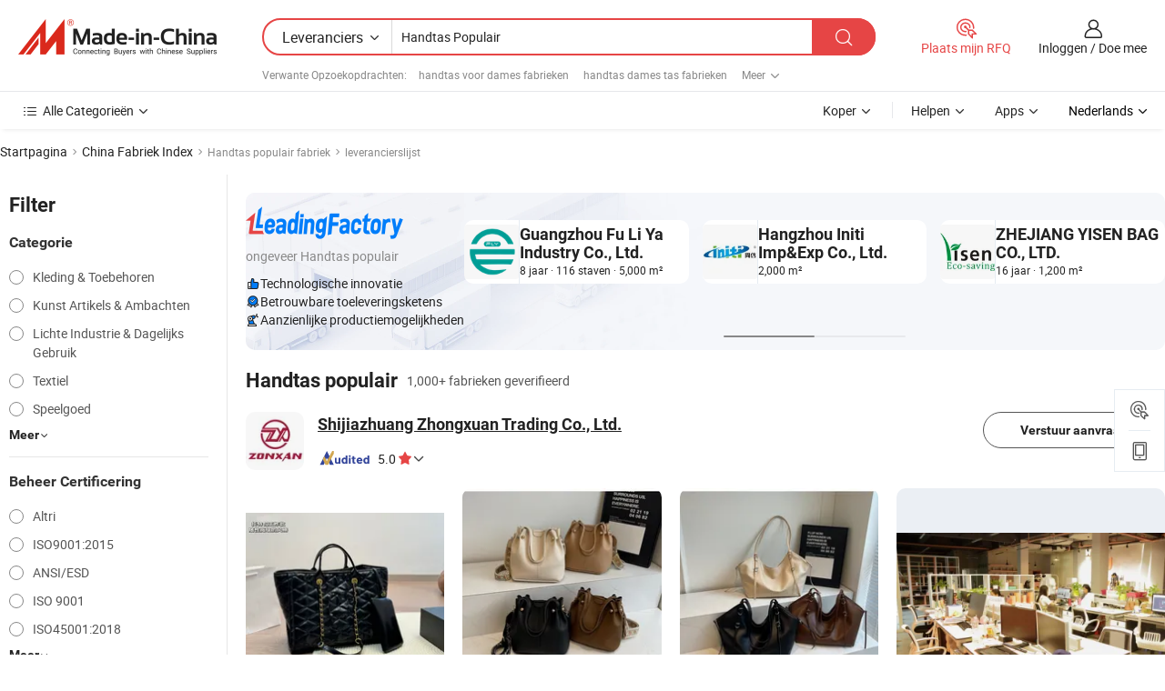

--- FILE ---
content_type: text/html;charset=UTF-8
request_url: https://nl.made-in-china.com/factory/handbag-popular.html
body_size: 76981
content:
<!DOCTYPE HTML>
<html lang="nl" dir="ltr" >
<head>
            <base href="//nl.made-in-china.com" target="_top"/>
        <meta http-equiv="Content-Type" content="text/html; charset=utf-8" />
    <title>Handtas populair fabriek, China Handtas populair Factory lijst kunt u rechtstreeks kopen.</title>
    <meta name="Keywords" content="Handtas populair fabriek, China Handtas populair fabriek, Chinese Handtas populair fabrieken, Chinese Handtas populair fabrikanten, Chinese Handtas populair leveranciers" />
    <meta name="Description" content="Vind Handtas populair fabriek in China, Handtas populair fabriek lijst kunt u producten rechtstreeks uit te kopen. Wij bieden u een grote lijst van betrouwbare Chinese Handtas populair fabrieken / fabrikanten, leveranciers, exporteurs en handelaren gecontroleerd door een derde partij inspector." />
    <link rel="canonical" href="https://nl.made-in-china.com/factory/handbag-popular.html">
    <link rel="preload" href="https://www.micstatic.com/landing/www/qf-new/images/leading_factory_bg_16d08a06.webp" as="image" fetchpriority="high">
    <link rel="dns-prefetch" href="//www.micstatic.com">
<link rel="preconnect" href="//www.micstatic.com">
<link rel="dns-prefetch" href="//image.made-in-china.com">
<link rel="preconnect" href="//image.made-in-china.com">
<link rel="dns-prefetch" href="//pic.made-in-china.com">
<link rel="preconnect" href="//pic.made-in-china.com">
        <link type="text/css" rel="stylesheet" href="https://www.micstatic.com/common/css/base/pc_base_8dc983a5.css" /> <link type="text/css" rel="stylesheet" href="https://www.micstatic.com/landing/www/qf-new/css/qf_010be316.css" /> <link type="text/css" rel="stylesheet" href="https://www.micstatic.com/landing/www/qf-new/dist/css/future_affe6d58.css" /> <link type="text/css" rel="stylesheet" href="https://www.micstatic.com/landing/www/qf-new/dist/css/main_984ea7d2.css" /> <script type="module" src="https://www.micstatic.com/common/js/libs/esm/@msr/client@2/index_02329b7a.js"></script><link rel="alternate" hreflang="de" href="https://de.made-in-china.com/factory/handbag-popular.html" />
            <link rel="alternate" hreflang="hi" href="https://hi.made-in-china.com/factory/handbag-popular.html" />
            <link rel="alternate" hreflang="ru" href="https://ru.made-in-china.com/factory/handbag-popular.html" />
            <link rel="alternate" hreflang="pt" href="https://pt.made-in-china.com/factory/handbag-popular.html" />
            <link rel="alternate" hreflang="ko" href="https://kr.made-in-china.com/factory/handbag-popular.html" />
            <link rel="alternate" hreflang="en" href="https://www.made-in-china.com/factory/handbag-popular.html" />
            <link rel="alternate" hreflang="it" href="https://it.made-in-china.com/factory/handbag-popular.html" />
            <link rel="alternate" hreflang="fr" href="https://fr.made-in-china.com/factory/handbag-popular.html" />
            <link rel="alternate" hreflang="es" href="https://es.made-in-china.com/factory/handbag-popular.html" />
            <link rel="alternate" hreflang="x-default" href="https://www.made-in-china.com/factory/handbag-popular.html" />
            <link rel="alternate" hreflang="ar" href="https://sa.made-in-china.com/factory/handbag-popular.html" />
            <link rel="alternate" hreflang="vi" href="https://vi.made-in-china.com/factory/handbag-popular.html" />
            <link rel="alternate" hreflang="th" href="https://th.made-in-china.com/factory/handbag-popular.html" />
            <link rel="alternate" hreflang="ja" href="https://jp.made-in-china.com/factory/handbag-popular.html" />
            <link rel="alternate" hreflang="id" href="https://id.made-in-china.com/factory/handbag-popular.html" />
            <link rel="alternate" hreflang="nl" href="https://nl.made-in-china.com/factory/handbag-popular.html" />
            <link rel="alternate" hreflang="tr" href="https://tr.made-in-china.com/factory/handbag-popular.html" />
    <!-- Polyfill Code Begin --><script chaset="utf-8" type="text/javascript" src="https://www.micstatic.com/polyfill/polyfill-simplify_eb12d58d.js"></script><!-- Polyfill Code End --></head>
<body probe-clarity="false" >
            <div id="header" ></div>
<script>
    function headerMlanInit() {
        const funcName = 'headerMlan';
        const app = new window[funcName]({target: document.getElementById('header'), props: {props: {"pageType":3,"logoTitle":"Fabrikanten en Leveranciers","logoUrl":null,"base":{"buyerInfo":{"service":"Service","newUserGuide":"Gids voor Beginners","auditReport":"Audited Suppliers' Reports","meetSuppliers":"Meet Suppliers","onlineTrading":"Secured Trading Service","buyerCenter":"Koperscentrum","contactUs":"Contact met ons op","search":"Zoeken","prodDirectory":"Product Directory","supplierDiscover":"Supplier Discover","sourcingRequest":"Post Sourcing-aanvraag","quickLinks":"Quick Links","myFavorites":"Mijn Favorieten","visitHistory":"Browsegeschiedenis","buyer":"Koper","blog":"Zakelijke Inzichten"},"supplierInfo":{"supplier":"Leverancier","joinAdvance":"加入高级会员","tradeServerMarket":"外贸服务市场","memberHome":"外贸e家","cloudExpo":"Smart Expo云展会","onlineTrade":"交易服务","internationalLogis":"国际物流","northAmericaBrandSailing":"北美全渠道出海","micDomesticTradeStation":"中国制造网内贸站"},"helpInfo":{"whyMic":"Why Made-in-China.com","auditSupplierWay":"Hoe controleren wij leveranciers","securePaymentWay":"Hoe beveiligen wij betalingen","submitComplaint":"Dien een klacht in","contactUs":"Contact met ons op","faq":"FAQ","help":"Helpen"},"appsInfo":{"downloadApp":"Download App!","forBuyer":"Voor Koper","forSupplier":"Voor Leverancier","exploreApp":"Ontdek exclusieve app-kortingen","apps":"Apps"},"languages":[{"lanCode":0,"simpleName":"en","name":"English","value":"//www.made-in-china.com/factory/handbag-popular.html","htmlLang":"en"},{"lanCode":5,"simpleName":"es","name":"Español","value":"//es.made-in-china.com/factory/handbag-popular.html","htmlLang":"es"},{"lanCode":4,"simpleName":"pt","name":"Português","value":"//pt.made-in-china.com/factory/handbag-popular.html","htmlLang":"pt"},{"lanCode":2,"simpleName":"fr","name":"Français","value":"//fr.made-in-china.com/factory/handbag-popular.html","htmlLang":"fr"},{"lanCode":3,"simpleName":"ru","name":"Русский язык","value":"//ru.made-in-china.com/factory/handbag-popular.html","htmlLang":"ru"},{"lanCode":8,"simpleName":"it","name":"Italiano","value":"//it.made-in-china.com/factory/handbag-popular.html","htmlLang":"it"},{"lanCode":6,"simpleName":"de","name":"Deutsch","value":"//de.made-in-china.com/factory/handbag-popular.html","htmlLang":"de"},{"lanCode":7,"simpleName":"nl","name":"Nederlands","value":"//nl.made-in-china.com/","htmlLang":"nl"},{"lanCode":9,"simpleName":"sa","name":"العربية","value":"//sa.made-in-china.com/factory/handbag-popular.html","htmlLang":"ar"},{"lanCode":11,"simpleName":"kr","name":"한국어","value":"//kr.made-in-china.com/factory/handbag-popular.html","htmlLang":"ko"},{"lanCode":10,"simpleName":"jp","name":"日本語","value":"//jp.made-in-china.com/factory/handbag-popular.html","htmlLang":"ja"},{"lanCode":12,"simpleName":"hi","name":"हिन्दी","value":"//hi.made-in-china.com/factory/handbag-popular.html","htmlLang":"hi"},{"lanCode":13,"simpleName":"th","name":"ภาษาไทย","value":"//th.made-in-china.com/factory/handbag-popular.html","htmlLang":"th"},{"lanCode":14,"simpleName":"tr","name":"Türkçe","value":"//tr.made-in-china.com/factory/handbag-popular.html","htmlLang":"tr"},{"lanCode":15,"simpleName":"vi","name":"Tiếng Việt","value":"//vi.made-in-china.com/factory/handbag-popular.html","htmlLang":"vi"},{"lanCode":16,"simpleName":"id","name":"Bahasa Indonesia","value":"//id.made-in-china.com/factory/handbag-popular.html","htmlLang":"id"}],"showMlan":true,"showRules":false,"rules":"Rules","language":"nl","menu":"Menu","subTitle":null,"subTitleLink":null,"stickyInfo":null},"categoryRegion":{"categories":"Alle Categorieën","categoryList":[{"name":"Landbouw & Voeding","value":"https://nl.made-in-china.com/category1_Agriculture-Food/Agriculture-Food_usssssssss.html","catCode":"1000000000"},{"name":"Kleding & Toebehoren","value":"https://nl.made-in-china.com/category1_Apparel-Accessories/Apparel-Accessories_uussssssss.html","catCode":"1100000000"},{"name":"Kunst Artikels & Ambachten","value":"https://nl.made-in-china.com/category1_Arts-Crafts/Arts-Crafts_uyssssssss.html","catCode":"1200000000"},{"name":"Auto Parts","value":"https://nl.made-in-china.com/category1_Auto-Motorcycle-Parts-Accessories/Auto-Motorcycle-Parts-Accessories_yossssssss.html","catCode":"2900000000"},{"name":"Tassen & Geschenkdozen","value":"https://nl.made-in-china.com/category1_Bags-Cases-Boxes/Bags-Cases-Boxes_yhssssssss.html","catCode":"2600000000"},{"name":"Chemische Stoffen","value":"https://nl.made-in-china.com/category1_Chemicals/Chemicals_uissssssss.html","catCode":"1300000000"},{"name":"Computer Producten","value":"https://nl.made-in-china.com/category1_Computer-Products/Computer-Products_iissssssss.html","catCode":"3300000000"},{"name":"Bouw & Decoratie Materialen","value":"https://nl.made-in-china.com/category1_Construction-Decoration/Construction-Decoration_ugssssssss.html","catCode":"1500000000"},{"name":"Consument Elektronica's","value":"https://nl.made-in-china.com/category1_Consumer-Electronics/Consumer-Electronics_unssssssss.html","catCode":"1400000000"},{"name":"Elektrotechniek & Elektronica's","value":"https://nl.made-in-china.com/category1_Electrical-Electronics/Electrical-Electronics_uhssssssss.html","catCode":"1600000000"},{"name":"Meubilair","value":"https://nl.made-in-china.com/category1_Furniture/Furniture_yessssssss.html","catCode":"2700000000"},{"name":"Gezondheid & Geneeskunde","value":"https://nl.made-in-china.com/category1_Health-Medicine/Health-Medicine_uessssssss.html","catCode":"1700000000"},{"name":"Industriële Apparaturen & Onderdelen","value":"https://nl.made-in-china.com/category1_Industrial-Equipment-Components/Industrial-Equipment-Components_inssssssss.html","catCode":"3400000000"},{"name":"Instrumenten & Meters","value":"https://nl.made-in-china.com/category1_Instruments-Meters/Instruments-Meters_igssssssss.html","catCode":"3500000000"},{"name":"Lichte Industrie & Dagelijks Gebruik","value":"https://nl.made-in-china.com/category1_Light-Industry-Daily-Use/Light-Industry-Daily-Use_urssssssss.html","catCode":"1800000000"},{"name":"Licht & Verlichting","value":"https://nl.made-in-china.com/category1_Lights-Lighting/Lights-Lighting_isssssssss.html","catCode":"3000000000"},{"name":"Produceren & Verwerken Machine","value":"https://nl.made-in-china.com/category1_Manufacturing-Processing-Machinery/Manufacturing-Processing-Machinery_uossssssss.html","catCode":"1900000000"},{"name":"Metallurgische, Mineralen & Energie","value":"https://nl.made-in-china.com/category1_Metallurgy-Mineral-Energy/Metallurgy-Mineral-Energy_ysssssssss.html","catCode":"2000000000"},{"name":"Kantoorartikelen","value":"https://nl.made-in-china.com/category1_Office-Supplies/Office-Supplies_yrssssssss.html","catCode":"2800000000"},{"name":"Verpakking & Printing","value":"https://nl.made-in-china.com/category1_Packaging-Printing/Packaging-Printing_ihssssssss.html","catCode":"3600000000"},{"name":"Veiligheid & Bescherming","value":"https://nl.made-in-china.com/category1_Security-Protection/Security-Protection_ygssssssss.html","catCode":"2500000000"},{"name":"Diensten","value":"https://nl.made-in-china.com/category1_Service/Service_ynssssssss.html","catCode":"2400000000"},{"name":"Sportartikelen & Vrijetijds","value":"https://nl.made-in-china.com/category1_Sporting-Goods-Recreation/Sporting-Goods-Recreation_iussssssss.html","catCode":"3100000000"},{"name":"Textiel","value":"https://nl.made-in-china.com/category1_Textile/Textile_yussssssss.html","catCode":"2100000000"},{"name":"Ijzerwaren & Gereedschap","value":"https://nl.made-in-china.com/category1_Tools-Hardware/Tools-Hardware_iyssssssss.html","catCode":"3200000000"},{"name":"Speelgoed","value":"https://nl.made-in-china.com/category1_Toys/Toys_yyssssssss.html","catCode":"2200000000"},{"name":"Vervoer","value":"https://nl.made-in-china.com/category1_Transportation/Transportation_yissssssss.html","catCode":"2300000000"}],"more":"Meer"},"searchRegion":{"show":true,"lookingFor":"Vertel ons waar je naar op zoek bent...","homeUrl":"//nl.made-in-china.com","products":"Producten","suppliers":"Leveranciers","auditedFactory":null,"uploadImage":"Afbeelding uploaden","max20MbPerImage":"Maximaal 20 MB per afbeelding","yourRecentKeywords":"Uw Recente Zoekwoorden","clearHistory":"Wis de geschiedenis","popularSearches":"Verwante Opzoekopdrachten","relatedSearches":"Meer","more":null,"maxSizeErrorMsg":"Upload mislukt. De maximale afbeeldingsgrootte is 20 MB.","noNetworkErrorMsg":"Geen netwerkverbinding. Controleer uw netwerkinstellingen en probeer het opnieuw.","uploadFailedErrorMsg":"Upload mislukt. Onjuist afbeeldingsformaat. Ondersteunde formaten: JPG, PNG, BMP.","relatedList":[{"word":"handtas voor dames fabrieken","adsData":"","link":"https://nl.made-in-china.com/factory/handbag-for-ladies.html","title":"handtas voor dames fabrieken"},{"word":"handtas dames tas fabrieken","adsData":"","link":"https://nl.made-in-china.com/factory/handbag-lady-bag.html","title":"handtas dames tas fabrieken"},{"word":"tas dames handtas fabrieken","adsData":"","link":"https://nl.made-in-china.com/factory/bag-ladies-handbag.html","title":"tas dames handtas fabrieken"},{"word":"shopping-handtas fabrieken","adsData":"","link":"https://nl.made-in-china.com/factory/shopping-handbag.html","title":"shopping-handtas fabrieken"},{"word":"populaire tas fabrieken","adsData":"","link":"https://nl.made-in-china.com/factory/popular-bag.html","title":"populaire tas fabrieken"},{"word":"leer voor handtas fabrieken","adsData":"","link":"https://nl.made-in-china.com/factory/leather-for-handbag.html","title":"leer voor handtas fabrieken"},{"word":"handtas fabrieken","adsData":"","link":"https://nl.made-in-china.com/factory/handbag.html","title":"handtas fabrieken"},{"word":"design-handtas fabrieken","adsData":"","link":"https://nl.made-in-china.com/factory/design-handbag.html","title":"design-handtas fabrieken"},{"word":"lederen tas fabrieken","adsData":"","link":"https://nl.made-in-china.com/factory/leather-bag-handbag.html","title":"lederen tas fabrieken"},{"word":"handtas met nieuw ontwerp fabrieken","adsData":"","link":"https://nl.made-in-china.com/factory/new-design-handbag.html","title":"handtas met nieuw ontwerp fabrieken"}],"relatedTitle":null,"relatedTitleLink":null,"formParams":null,"mlanFormParams":{"keyword":"Handtas Populair","inputkeyword":"Handtas Populair","type":null,"currentTab":null,"currentPage":null,"currentCat":null,"currentRegion":null,"currentProp":null,"submitPageUrl":null,"parentCat":null,"otherSearch":null,"currentAllCatalogCodes":null,"sgsMembership":null,"memberLevel":null,"topOrder":null,"size":null,"more":"meer","less":"less","staticUrl50":null,"staticUrl10":null,"staticUrl30":null,"condition":"1","conditionParamsList":[{"condition":"0","conditionName":null,"action":"/productSearch?keyword=#word#","searchUrl":null,"inputPlaceholder":null},{"condition":"1","conditionName":null,"action":"https://nl.made-in-china.com/companySearch?keyword=#word#","searchUrl":null,"inputPlaceholder":null}]},"enterKeywordTips":"Voer a.u.b. minimaal een trefwoord in voor uw zoekopdracht.","openMultiSearch":false},"frequentRegion":{"rfq":{"rfq":"Plaats mijn RFQ","searchRfq":"Search RFQs","acquireRfqHover":"Vertel ons wat u nodig heeft en probeer op de gemakkelijke manier offertes !op te vragen","searchRfqHover":"Discover quality RFQs and connect with big-budget buyers"},"account":{"account":"Rekening","signIn":"Inloggen","join":"Doe mee","newUser":"Nieuwe Gebruiker","joinFree":"Gratis lid worden","or":"Of","socialLogin":"Door te klikken op Aanmelden, Gratis lid worden of Doorgaan met Facebook, Linkedin, Twitter, Google, %s ga ik akkoord met de %sUser Agreement%s en het %sPrivacy Policy%s","message":"Berichten","quotes":"Citaten","orders":"Bestellingen","favorites":"Favorieten","visitHistory":"Browsegeschiedenis","postSourcingRequest":"Post Sourcing-aanvraag","hi":"Hallo","signOut":"Afmelden","manageProduct":"Producten beheren","editShowroom":"Showroom bewerken","username":"","userType":null,"foreignIP":true,"currentYear":2026,"userAgreement":"Gebruikersovereenkomst","privacyPolicy":"Privacybeleid"},"message":{"message":"Berichten","signIn":"Inloggen","join":"Doe mee","newUser":"Nieuwe Gebruiker","joinFree":"Gratis lid worden","viewNewMsg":"Sign in to view the new messages","inquiry":"Aanvraag","rfq":"RFQs","awaitingPayment":"Awaiting payments","chat":"Chatten","awaitingQuotation":"In afwachting van offertes"},"cart":{"cart":"Onderzoeksmand"}},"busiRegion":null,"previewRegion":null,"relatedQpSync":true,"relatedQpSearchUrl":"https://www.made-in-china.com/multi-search/getHeadRelatedQp?word=handbag popular&headQpType=QF&lanCode=7"}}});
		const hoc=o=>(o.__proto__.$get=function(o){return this.$$.ctx[this.$$.props[o]]},o.__proto__.$getKeys=function(){return Object.keys(this.$$.props)},o.__proto__.$getProps=function(){return this.$get("props")},o.__proto__.$setProps=function(o){var t=this.$getKeys(),s={},p=this;t.forEach(function(o){s[o]=p.$get(o)}),s.props=Object.assign({},s.props,o),this.$set(s)},o.__proto__.$help=function(){console.log("\n            $set(props): void             | 设置props的值\n            $get(key: string): any        | 获取props指定key的值\n            $getKeys(): string[]          | 获取props所有key\n            $getProps(): any              | 获取props里key为props的值（适用nail）\n            $setProps(params: any): void  | 设置props里key为props的值（适用nail）\n            $on(ev, callback): func       | 添加事件监听，返回移除事件监听的函数\n            $destroy(): void              | 销毁组件并触发onDestroy事件\n        ")},o);
        window[`${funcName}Api`] = hoc(app);
    };
</script><script type="text/javascript" crossorigin="anonymous" onload="headerMlanInit()" src="https://www.micstatic.com/nail/pc/header-mlan_6f301846.js"></script>    <input type="hidden" id="lanCode" name="lanCode" value="7">
    <input type="hidden" id="lan" name="lan" value="nl">
    <input type="hidden" name="is_track_single_page" id="is_track_single_page" />
<input id="sensor_pg_v" type="hidden" value="tp:103,stp:10302,st:qf,m:handbag-popular,p:1" />
    <input type="hidden" id="J-searchWord" value="handbag-popular"/>
<!-- 设置 Clarity 标签内容 -->
<!-- 引入 Clarity 脚本 -->
    <script id="introText" type="text/html">
        <h3><strong>Wat zijn de meest populaire handtasstijlen?</strong></h3>
<p>Als het om handtassen gaat, is stijl een belangrijke factor die de keuzes van consumenten beïnvloedt. De meest populaire handtasstijlen weerspiegelen vaak de huidige modetrends, praktische overwegingen en persoonlijke voorkeuren. Enkele van de meest gewilde stijlen zijn tote bags, crossbody bags, schoudertassen en clutches. Elk van deze stijlen dient verschillende doeleinden en gelegenheden, waardoor ze veelzijdige opties zijn voor verschillende consumenten.</p>
<p>Tote bags zijn favoriet vanwege hun ruimtelijkheid en functionaliteit, waardoor ze ideaal zijn voor dagelijks gebruik, of het nu voor werk, winkelen of reizen is. Ze zijn vaak verkrijgbaar in verschillende materialen, waaronder canvas, leer en synthetische stoffen, wat zorgt voor een scala aan esthetiek. Crossbody bags daarentegen zijn populair vanwege hun handsfree gemak, waardoor ze een go-to keuze zijn voor degenen die een meer casual look willen terwijl ze toch essentiële spullen moeten dragen.</p>
<p>Schoudertassen worden vaak geassocieerd met een meer gestructureerde en professionele uitstraling, waardoor ze geschikt zijn voor kantooromgevingen of formele gelegenheden. Clutches, die doorgaans kleiner en eleganter zijn, zijn perfect voor avond evenementen of feesten, waar minimalisme de sleutel is. Het begrijpen van deze populaire handtasstijlen kan consumenten helpen om weloverwogen keuzes te maken die aansluiten bij hun levensstijl en modegevoel.</p>
<h3><strong>Hoe kies je de juiste handtas voor jouw behoeften?</strong></h3>
<p>De juiste handtas kiezen houdt in dat je verschillende factoren overweegt die aansluiten bij je persoonlijke stijl, behoeften en levensstijl. Beoordeel eerst het doel van de handtas. Zoek je iets voor dagelijks gebruik, speciale gelegenheden of reizen? Dit helpt je opties aanzienlijk te verkleinen. Voor dagelijks gebruik kan een veelzijdige tote of crossbody bag ideaal zijn, terwijl een clutch of avondtas geschikter zou zijn voor formele evenementen.</p>
<p>Overweeg vervolgens de grootte van de handtas. Deze moet groot genoeg zijn om je essentiële spullen te bevatten, maar niet zo groot dat het onhandig wordt. Denk na over wat je meestal bij je draagt, zoals een portemonnee, telefoon, sleutels en make-up, en kies een maat die deze items comfortabel kan huisvesten.</p>
<p>Materiaal is een andere cruciale factor. Leren handtassen zijn vaak duurzaam en tijdloos, terwijl stoffen opties lichter en casualer kunnen zijn. Overweeg daarnaast de kleur en het ontwerp. Neutrale kleuren zijn meestal veelzijdiger, terwijl gedurfde kleuren of patronen een statement kunnen maken. Denk tenslotte aan je budget. Handtassen komen in een breed scala aan prijzen, dus het is essentieel om er een te vinden die past bij je financiële situatie en tegelijkertijd aan je behoeften voldoet. Door deze factoren in overweging te nemen, kun je een handtas kiezen die zowel functioneel als stijlvol is.</p>
<h3><strong>Wat zijn de nieuwste trends in handtas mode?</strong></h3>
<p>Het mode landschap van handtassen is voortdurend in ontwikkeling, met nieuwe trends die elk seizoen opkomen. Momenteel zijn enkele van de nieuwste trends oversized tassen, mini-tassen en duurzame materialen. Oversized tassen zijn weer in de mode, bieden praktische voordelen en een chique uitstraling, perfect voor degenen die meer items willen dragen zonder in te boeten op stijl.</p>
<p>Aan de andere kant van het spectrum zijn mini-tassen populair geworden vanwege hun speelse en trendy aantrekkingskracht. Deze kleine accessoires worden vaak meer voor stijl dan functionaliteit gebruikt, waardoor ze een leuke aanvulling op elke outfit zijn. Ze zijn perfect voor het dragen van alleen de essentiële dingen, zoals een telefoon en een creditcard, en worden vaak gezien op catwalks en rode lopers.</p>
<p>Duurzaamheid is ook een belangrijke trend in de mode van handtassen, waarbij veel consumenten zich steeds bewuster worden van hun ecologische impact. Merken gebruiken steeds vaker milieuvriendelijke materialen en ethische productiepraktijken, wat aantrekkelijk is voor een groeiende demografie die waarde hecht aan duurzaamheid. Deze trend weerspiegelt niet alleen een verschuiving in de voorkeuren van consumenten, maar moedigt ook merken aan om te innoveren en stijlvolle handtassen te creëren die vriendelijk zijn voor de planeet. Het in de gaten houden van deze trends kan mode-enthousiastelingen helpen om voorop te blijven in de voortdurend veranderende wereld van handtas mode.</p>
<h3><strong>Waar populaire handtassen online te vinden?</strong></h3>
<p>Het vinden van populaire handtassen online is nog nooit zo eenvoudig geweest, dankzij de enorme verscheidenheid aan e-commerceplatforms en merkwinkels die tegenwoordig beschikbaar zijn. Grote online retailers hebben vaak een brede selectie handtassen van verschillende merken, waardoor het eenvoudig is om stijlen, prijzen en klantbeoordelingen te vergelijken. Websites die zijn gewijd aan mode en accessoires cureren doorgaans collecties van trending handtassen, waardoor consumenten nieuwe stijlen en merken kunnen ontdekken.</p>
<p>Sociale mediaplatforms spelen ook een belangrijke rol bij het handtas winkelen. Veel merken tonen hun nieuwste collecties op platforms zoals Instagram en Pinterest, waar gebruikers inspiratie kunnen vinden en rechtstreeks via links kunnen winkelen. Influencers en modebloggers delen vaak hun favoriete handtassen, wat inzicht biedt in de huidige trends en stijlen die populair zijn onder consumenten.</p>
<p>Bovendien bieden online marktplaatsen een unieke kans om zowel nieuwe als tweedehands handtassen te vinden. Deze platforms hebben vaak een scala aan prijspunten, waardoor het gemakkelijker wordt voor consumenten om iets te vinden dat past bij hun budget. Bij het online winkelen is het essentieel om productbeschrijvingen zorgvuldig te lezen, retourbeleid te controleren en naar klantbeoordelingen te kijken om een bevredigende aankoop te garanderen. Door deze verschillende online mogelijkheden te verkennen, kunnen consumenten gemakkelijk populaire handtassen vinden die passen bij hun stijl en behoeften.</p>
    </script>
<!-- SONA2024 2.2.1 --><div id="first-screen-block"><div class="crumb" itemscope="" itemType="https://schema.org/BreadcrumbList"><span itemProp="itemListElement" itemscope="" itemType="https://schema.org/ListItem"><a rel="nofollow" href="/" itemProp="item"><span itemProp="name">Startpagina</span></a><meta itemProp="position" content="1"/></span><img src="https://www.micstatic.com/landing/www/qf-new/dist/assets/arrow-right-Bd5qwbiu.svg" alt="arrow-right"/><span itemProp="itemListElement" itemscope="" itemType="https://schema.org/ListItem"><a href="/factory-index/h.html" itemProp="item"><span itemProp="name">China Fabriek Index</span></a><meta itemProp="position" content="2"/></span><img src="https://www.micstatic.com/landing/www/qf-new/dist/assets/arrow-right-Bd5qwbiu.svg" alt="arrow-right"/><span class="gray-crumb">Handtas populair fabriek</span><img src="https://www.micstatic.com/landing/www/qf-new/dist/assets/arrow-right-Bd5qwbiu.svg" alt="arrow-right"/><span class="gray-crumb">leverancierslijst</span></div><div class="page-top-wrapper"><div class="filter-wrapper"><div class="filter-title">Filter</div><div class="filter-groups" faw-module="filter"><form action="#" class="ft-form is-horizontal qf-filter-form"><div class="filter-group"><div class="filter-group-header"><span class="filter-group-title">Categorie</span></div><div class="ft-form-item"><div class="ft-form-item-control"><div class="ft-form-item-input"><div class="ft-radio-group is-vertical"><label class="ft-radio is-primary"><input type="radio" value="1100000000" ads-data="" name="catCode"/><span class="ft-radio-front"></span><span class="ft-radio-label">Kleding &amp; Toebehoren</span></label><label class="ft-radio is-primary"><input type="radio" value="1200000000" ads-data="" name="catCode"/><span class="ft-radio-front"></span><span class="ft-radio-label">Kunst Artikels &amp; Ambachten</span></label><label class="ft-radio is-primary"><input type="radio" value="1800000000" ads-data="" name="catCode"/><span class="ft-radio-front"></span><span class="ft-radio-label">Lichte Industrie &amp; Dagelijks Gebruik</span></label><label class="ft-radio is-primary"><input type="radio" value="2100000000" ads-data="" name="catCode"/><span class="ft-radio-front"></span><span class="ft-radio-label">Textiel</span></label><label class="ft-radio is-primary"><input type="radio" value="2200000000" ads-data="" name="catCode"/><span class="ft-radio-front"></span><span class="ft-radio-label">Speelgoed</span></label></div></div></div></div><div class="view-more-btn" ads-data="st:14"><span>Meer</span><i class="ob-icon icon-down"></i></div></div><div class="filter-group"><div class="filter-group-header"><span class="filter-group-title">Beheer Certificering</span></div><div class="ft-form-item"><div class="ft-form-item-control"><div class="ft-form-item-input"><div class="ft-radio-group is-vertical"><label class="ft-radio is-primary"><input type="radio" value="-4" ads-data="" name="managementCertification"/><span class="ft-radio-front"></span><span class="ft-radio-label">Altri</span></label><label class="ft-radio is-primary"><input type="radio" value="-5" ads-data="" name="managementCertification"/><span class="ft-radio-front"></span><span class="ft-radio-label">ISO9001:2015</span></label><label class="ft-radio is-primary"><input type="radio" value="1" ads-data="" name="managementCertification"/><span class="ft-radio-front"></span><span class="ft-radio-label">ANSI/ESD</span></label><label class="ft-radio is-primary"><input type="radio" value="10" ads-data="" name="managementCertification"/><span class="ft-radio-front"></span><span class="ft-radio-label">ISO 9001</span></label><label class="ft-radio is-primary"><input type="radio" value="100375" ads-data="" name="managementCertification"/><span class="ft-radio-front"></span><span class="ft-radio-label">ISO45001:2018</span></label></div></div></div></div><div class="view-more-btn" ads-data="st:14"><span>Meer</span><i class="ob-icon icon-down"></i></div></div><div class="filter-group"><div class="filter-group-header"><span class="filter-group-title">R&amp;D-capaciteit</span></div><div class="ft-form-item"><div class="ft-form-item-control"><div class="ft-form-item-input"><div class="ft-radio-group is-vertical"><label class="ft-radio is-primary"><input type="radio" value="4" ads-data="" name="rdCapacity"/><span class="ft-radio-front"></span><span class="ft-radio-label">OEM</span></label><label class="ft-radio is-primary"><input type="radio" value="5" ads-data="" name="rdCapacity"/><span class="ft-radio-front"></span><span class="ft-radio-label">ODM</span></label><label class="ft-radio is-primary"><input type="radio" value="6" ads-data="" name="rdCapacity"/><span class="ft-radio-front"></span><span class="ft-radio-label">Eigen Merk</span></label><label class="ft-radio is-primary"><input type="radio" value="99" ads-data="" name="rdCapacity"/><span class="ft-radio-front"></span><span class="ft-radio-label">Altri</span></label></div></div></div></div></div><div class="filter-group"><div class="filter-group-header"><span class="filter-group-title">Jaaromzet</span></div><div class="ft-form-item"><div class="ft-form-item-control"><div class="ft-form-item-input"><div class="ft-radio-group is-vertical"><label class="ft-radio is-primary"><input type="radio" value="1" ads-data="" name="annualRevenue"/><span class="ft-radio-front"></span><span class="ft-radio-label">Minder dan US $ 1 Miljoen</span></label><label class="ft-radio is-primary"><input type="radio" value="2" ads-data="" name="annualRevenue"/><span class="ft-radio-front"></span><span class="ft-radio-label">1 ~ 2,5 miljoen USD</span></label><label class="ft-radio is-primary"><input type="radio" value="3" ads-data="" name="annualRevenue"/><span class="ft-radio-front"></span><span class="ft-radio-label">2,5 ~ 5 miljoen USD</span></label><label class="ft-radio is-primary"><input type="radio" value="4" ads-data="" name="annualRevenue"/><span class="ft-radio-front"></span><span class="ft-radio-label">5 ~ 10 miljoen USD</span></label><label class="ft-radio is-primary"><input type="radio" value="5" ads-data="" name="annualRevenue"/><span class="ft-radio-front"></span><span class="ft-radio-label">10 ~ 50 miljoen USD</span></label></div></div></div></div><div class="view-more-btn" ads-data="st:14"><span>Meer</span><i class="ob-icon icon-down"></i></div></div><div class="filter-group"><div class="filter-group-header"><span class="filter-group-title">Aantal werknemers</span></div><div class="ft-form-item"><div class="ft-form-item-control"><div class="ft-form-item-input"><div class="ft-radio-group is-vertical"><label class="ft-radio is-primary"><input type="radio" value="1" ads-data="" name="employeeNum"/><span class="ft-radio-front"></span><span class="ft-radio-label">Minder Dan 5 Personen</span></label><label class="ft-radio is-primary"><input type="radio" value="2" ads-data="" name="employeeNum"/><span class="ft-radio-front"></span><span class="ft-radio-label">5-50 Personen</span></label><label class="ft-radio is-primary"><input type="radio" value="3" ads-data="" name="employeeNum"/><span class="ft-radio-front"></span><span class="ft-radio-label">51-200 Personen</span></label><label class="ft-radio is-primary"><input type="radio" value="4" ads-data="" name="employeeNum"/><span class="ft-radio-front"></span><span class="ft-radio-label">201-500 Personen</span></label><label class="ft-radio is-primary"><input type="radio" value="5" ads-data="" name="employeeNum"/><span class="ft-radio-front"></span><span class="ft-radio-label">501-1000 Mensen</span></label></div></div></div></div><div class="view-more-btn" ads-data="st:14"><span>Meer</span><i class="ob-icon icon-down"></i></div></div><div class="filter-group"><div class="filter-group-header"><span class="filter-group-title">Provincie &amp; Regio</span></div><div class="ft-form-item"><div class="ft-form-item-control"><div class="ft-form-item-input"><div class="ft-radio-group is-vertical"><label class="ft-radio is-primary"><input type="radio" value="Anhui" ads-data="" name="province"/><span class="ft-radio-front"></span><span class="ft-radio-label">Anhui</span></label><label class="ft-radio is-primary"><input type="radio" value="Beijing" ads-data="" name="province"/><span class="ft-radio-front"></span><span class="ft-radio-label">Beijing</span></label><label class="ft-radio is-primary"><input type="radio" value="Chongqing" ads-data="" name="province"/><span class="ft-radio-front"></span><span class="ft-radio-label">Chongqing</span></label><label class="ft-radio is-primary"><input type="radio" value="Fujian" ads-data="" name="province"/><span class="ft-radio-front"></span><span class="ft-radio-label">Fujian</span></label><label class="ft-radio is-primary"><input type="radio" value="Guangdong" ads-data="" name="province"/><span class="ft-radio-front"></span><span class="ft-radio-label">Guangdong</span></label></div></div></div></div><div class="view-more-btn" ads-data="st:14"><span>Meer</span><i class="ob-icon icon-down"></i></div></div><div class="filter-group filter-audited"><div class="ft-form-item"><div class="ft-form-item-control"><div class="ft-form-item-input"><div class="ft-radio-group is-vertical"><label class="ft-radio is-primary"><input type="radio" value="1" ads-data="" name="auditedSuppliers"/><span class="ft-radio-front"></span><span class="ft-radio-label"><img src="https://www.micstatic.com/landing/www/qf-new/dist/assets/audited-DQjVuQn9.png" width="57.5" height="20" alt="Leveranciers beoordeeld door inspectiediensten."/></span></label></div></div></div></div></div></form></div></div><div class="page-top-content"><div class="leading-factory-wrapper leading-factory-has-data" faw-module="leading_factory" faw-exposure="true"><div class="leading-factory-container"><div class="leading-factory-left no-data"><div class="leading-factory-logo"><img src="https://www.micstatic.com/landing/www/qf-new/dist/assets/leading_factory-CY6-Z8Up.png" alt=""/></div><div class="leading-factory-subtitle" title="ongeveer Handtas populair">ongeveer Handtas populair</div><ul class="leading-factory-features"><li class="feature-item"><img src="https://www.micstatic.com/landing/www/qf-new/dist/assets/leading_factory_icon1-b9txvrsa.png" alt=""/><span class="feature-text" title="Technologische innovatie">Technologische innovatie</span></li><li class="feature-item"><img src="https://www.micstatic.com/landing/www/qf-new/dist/assets/leading_factory_icon2-D_fmzuKW.png" alt=""/><span class="feature-text" title="Betrouwbare toeleveringsketens">Betrouwbare toeleveringsketens</span></li><li class="feature-item"><img src="https://www.micstatic.com/landing/www/qf-new/dist/assets/leading_factory_icon3-B93UAk-m.png" alt=""/><span class="feature-text" title="Aanzienlijke productiemogelijkheden">Aanzienlijke productiemogelijkheden</span></li></ul></div><div class="factory-card-skeleton"><div class="factory-logo-box-skeleton"><div class="skeleton rectangle skeleton-animated"></div></div><div class="factory-divider-skeleton"></div><div class="factory-content-skeleton"><div class="skeleton rectangle skeleton-animated"></div></div></div><div class="factory-card-skeleton"><div class="factory-logo-box-skeleton"><div class="skeleton rectangle skeleton-animated"></div></div><div class="factory-divider-skeleton"></div><div class="factory-content-skeleton"><div class="skeleton rectangle skeleton-animated"></div></div></div></div></div><h1 class="company-list-top"><span class="search-word" title="Handtas populair">Handtas populair</span><span class="tip-text">1,000+ fabrieken geverifieerd</span></h1><div class="company-list-wrapper" faw-module="factory_list"><div class="company-list-wrap"><div class="company-list"><div class="company-item"><div class="com-title"><div class="com-title-left"><a class="com-pic" href="https://nl.made-in-china.com/co_zhongxuan1688/" target="_blank" ads-data="st:3,a:1,pcid:iovJeHmrIaDQ,flx_deliv_tp:comb,ads_id:,ads_tp:,srv_id:"><img src="//image.made-in-china.com/206f0j00ptRfUFlJuGcQ/Shijiazhuang-Zhongxuan-Trading-Co-Ltd-.jpg"/></a><div class="com-title-wrap"><h2 class="com-title-txt"><a href="https://nl.made-in-china.com/co_zhongxuan1688/" target="_blank" ads-data="st:3,a:1,pcid:iovJeHmrIaDQ,flx_deliv_tp:comb,ads_id:,ads_tp:,srv_id:">Shijiazhuang Zhongxuan Trading Co., Ltd.</a></h2><div class="com-detail"><a class="audited-icon" href="https://nl.made-in-china.com/co_zhongxuan1688/company_info.html" target="_blank" ads-data="st:3,a:1,pcid:iovJeHmrIaDQ,flx_deliv_tp:comb,ads_id:,ads_tp:,srv_id:"><img src="https://www.micstatic.com/landing/www/qf-new/dist/assets/as-mQl-B1co.svg"/></a><a class="com-rate" href="https://nl.made-in-china.com/co_zhongxuan1688/company_info.html" target="_blank" ads-data="st:3,a:1,pcid:iovJeHmrIaDQ,flx_deliv_tp:comb,ads_id:,ads_tp:,srv_id:"><span class="rate">5.0<i class="ob-icon icon-star-f"></i></span></a><a class="com-info" href="https://nl.made-in-china.com/co_zhongxuan1688/" target="_blank" ads-data="st:3,a:1,pcid:iovJeHmrIaDQ,flx_deliv_tp:comb,ads_id:,ads_tp:,srv_id:"><i class="ob-icon icon-down"></i></a></div></div></div><div class="com-btn"><a rel="nofollow" ads-data="st:24,a:1,pcid:iovJeHmrIaDQ,flx_deliv_tp:comb,ads_id:,ads_tp:,srv_id:" class="ft-btn ft-btn-outline-primary ft-btn-round inquiry-btn" href="https://www.made-in-china.com/sendInquiry/shrom_iovJeHmrIaDQ_iovJeHmrIaDQ.html?from=search&amp;type=cs&amp;target=com&amp;word=handbag-popular&amp;plant=nl" target="_blank">Verstuur aanvraag</a></div></div><div class="com-content"><div class="com-product"><div class="prod-item" faw-exposure="true" ads-data="a:1,pcid:iovJeHmrIaDQ,pdid:uayRcVXYYDkQ,flx_deliv_tp:comb,ads_id:,ads_tp:,srv_id:"><a href="https://nl.made-in-china.com/co_zhongxuan1688/product_New-Fashion-Women-s-Shoulder-Messenger-Luxury-Hand-Bags-Large-Capacity-Popular-Leather-Handbags_yunregsigg.html" target="_blank"><div class="prod-pic" ads-data="st:8,a:1,pcid:iovJeHmrIaDQ,pdid:uayRcVXYYDkQ,flx_deliv_tp:comb,ads_id:,ads_tp:,srv_id:"><img src="https://image.made-in-china.com/221f0j00GTYCkItlJvbN/New-Fashion-Women-s-Shoulder-Messenger-Luxury-Hand-Bags-Large-Capacity-Popular-Leather-Handbags.webp" alt="Nieuwe mode dames schouder messenger luxe handtassen grote capaciteit populaire leren handtassen" title="Nieuwe mode dames schouder messenger luxe handtassen grote capaciteit populaire leren handtassen"/></div><div class="prod-info"><h3 class="prod-name" ads-data="st:2,a:1,pcid:iovJeHmrIaDQ,pdid:uayRcVXYYDkQ,flx_deliv_tp:comb,ads_id:,ads_tp:,srv_id:"><span title="Nieuwe mode dames schouder messenger luxe handtassen grote capaciteit populaire leren handtassen">Nieuwe mode dames schouder messenger luxe handtassen grote capaciteit populaire leren handtassen</span></h3><div class="prod-price"><span><strong class="price">US$ <span>15,00</span>-<span>25,00</span></strong></span></div><div class="prod-moq"><span>10<!-- --> <!-- -->Stukken</span><span class="moq-text">(MOQ)</span></div></div></a></div><div class="prod-item" faw-exposure="true" ads-data="a:1,pcid:iovJeHmrIaDQ,pdid:hfPUYMvrCSVs,flx_deliv_tp:comb,ads_id:,ads_tp:,srv_id:"><a href="https://nl.made-in-china.com/co_zhongxuan1688/product_Popular-Wholesale-Luxury-Hand-Bag-Ladies-Handbag-Fashion-Shoulder-Bag-Women-Purses_yueieyrghg.html" target="_blank"><div class="prod-pic" ads-data="st:8,a:1,pcid:iovJeHmrIaDQ,pdid:hfPUYMvrCSVs,flx_deliv_tp:comb,ads_id:,ads_tp:,srv_id:"><img src="https://image.made-in-china.com/221f0j00fYABpuysMZoN/Popular-Wholesale-Luxury-Hand-Bag-Ladies-Handbag-Fashion-Shoulder-Bag-Women-Purses.webp" alt="Populaire Groothandel Luxe Handtas Dames Handtas Mode Schoudertas Vrouwen Tassen" title="Populaire Groothandel Luxe Handtas Dames Handtas Mode Schoudertas Vrouwen Tassen"/></div><div class="prod-info"><h3 class="prod-name" ads-data="st:2,a:1,pcid:iovJeHmrIaDQ,pdid:hfPUYMvrCSVs,flx_deliv_tp:comb,ads_id:,ads_tp:,srv_id:"><span title="Populaire Groothandel Luxe Handtas Dames Handtas Mode Schoudertas Vrouwen Tassen">Populaire Groothandel Luxe Handtas Dames Handtas Mode Schoudertas Vrouwen Tassen</span></h3><div class="prod-price"><span><strong class="price">US$ <span>6,60</span></strong></span></div><div class="prod-moq"><span>10<!-- --> <!-- -->Stukken</span><span class="moq-text">(MOQ)</span></div></div></a></div><div class="prod-item" faw-exposure="true" ads-data="a:1,pcid:iovJeHmrIaDQ,pdid:CTIYoDsHMXcw,flx_deliv_tp:comb,ads_id:,ads_tp:,srv_id:"><a href="https://nl.made-in-china.com/co_zhongxuan1688/product_Woman-Design-Messenger-Handbags-Girls-Popular-Shoulder-Hand-Bags_yuenrhorng.html" target="_blank"><div class="prod-pic" ads-data="st:8,a:1,pcid:iovJeHmrIaDQ,pdid:CTIYoDsHMXcw,flx_deliv_tp:comb,ads_id:,ads_tp:,srv_id:"><img src="https://image.made-in-china.com/221f0j00lGcenMLqfFbE/Woman-Design-Messenger-Handbags-Girls-Popular-Shoulder-Hand-Bags.webp" alt="Vrouwenontwerp boodschappentassen meisjes populaire schouderhandtassen" title="Vrouwenontwerp boodschappentassen meisjes populaire schouderhandtassen"/></div><div class="prod-info"><h3 class="prod-name" ads-data="st:2,a:1,pcid:iovJeHmrIaDQ,pdid:CTIYoDsHMXcw,flx_deliv_tp:comb,ads_id:,ads_tp:,srv_id:"><span title="Vrouwenontwerp boodschappentassen meisjes populaire schouderhandtassen">Vrouwenontwerp boodschappentassen meisjes populaire schouderhandtassen</span></h3><div class="prod-price"><span><strong class="price">US$ <span>7,80</span></strong></span></div><div class="prod-moq"><span>10<!-- --> <!-- -->Stukken</span><span class="moq-text">(MOQ)</span></div></div></a></div><div class="prod-item" faw-exposure="true" ads-data="a:1,pcid:iovJeHmrIaDQ,pdid:uwvTFmrbnKRI,flx_deliv_tp:comb,ads_id:,ads_tp:,srv_id:"><a href="https://nl.made-in-china.com/co_zhongxuan1688/product_Zonxan-China-Style-Handbags-Young-Lady-Fashion-Design-Bags-IV-Handbag-Ladies-Hot-Sell-Popular_uoeeyonisy.html" target="_blank"><div class="prod-pic" ads-data="st:8,a:1,pcid:iovJeHmrIaDQ,pdid:uwvTFmrbnKRI,flx_deliv_tp:comb,ads_id:,ads_tp:,srv_id:"><img src="https://image.made-in-china.com/221f0j00PYBvGsStnMkC/Zonxan-China-Style-Handbags-Young-Lady-Fashion-Design-Bags-IV-Handbag-Ladies-Hot-Sell-Popular.webp" alt="Zonxan China Stijl Handtassen Jonge Dames Mode Ontwerp Tassen IV Handtas Dames Hitte Verkoop Populair" title="Zonxan China Stijl Handtassen Jonge Dames Mode Ontwerp Tassen IV Handtas Dames Hitte Verkoop Populair"/></div><div class="prod-info"><h3 class="prod-name" ads-data="st:2,a:1,pcid:iovJeHmrIaDQ,pdid:uwvTFmrbnKRI,flx_deliv_tp:comb,ads_id:,ads_tp:,srv_id:"><span title="Zonxan China Stijl Handtassen Jonge Dames Mode Ontwerp Tassen IV Handtas Dames Hitte Verkoop Populair">Zonxan China Stijl Handtassen Jonge Dames Mode Ontwerp Tassen IV Handtas Dames Hitte Verkoop Populair</span></h3><div class="prod-price"><span><strong class="price">US$ <span>6,40</span></strong></span></div><div class="prod-moq"><span>5<!-- --> <!-- -->Stukken</span><span class="moq-text">(MOQ)</span></div></div></a></div></div><div class="com-video"><div faw-exposure="true"><div class="swiper ft-swiper product-swiper" dir="ltr"><div class="swiper-wrapper"><div class="swiper-slide swiper-slide-duplicate" data-swiper-slide-index="3"><div class="prod-pic" ads-data="st:8,a:4,pcid:iovJeHmrIaDQ,flx_deliv_tp:comb,ads_id:,ads_tp:,srv_id:"><img src="//image.made-in-china.com/214f0j00WevRzrCGqgqT/made-in-china.webp"/></div></div><div class="swiper-slide" data-swiper-slide-index="0"><div class="prod-pic" ads-data="st:8,a:1,pcid:iovJeHmrIaDQ,flx_deliv_tp:comb,ads_id:,ads_tp:,srv_id:"><img src="//image.made-in-china.com/214f0j00LvBfrMCdCzkt/made-in-china.webp"/></div></div><div class="swiper-slide" data-swiper-slide-index="1"><div class="prod-pic" ads-data="st:8,a:2,pcid:iovJeHmrIaDQ,flx_deliv_tp:comb,ads_id:,ads_tp:,srv_id:"><img src="//image.made-in-china.com/214f0j00DBMGgFCfaubt/made-in-china.webp"/></div></div><div class="swiper-slide" data-swiper-slide-index="2"><div class="prod-pic" ads-data="st:8,a:3,pcid:iovJeHmrIaDQ,flx_deliv_tp:comb,ads_id:,ads_tp:,srv_id:"><img src="//image.made-in-china.com/214f0j00VvefuQBsJgcT/made-in-china.webp"/></div></div><div class="swiper-slide" data-swiper-slide-index="3"><div class="prod-pic" ads-data="st:8,a:4,pcid:iovJeHmrIaDQ,flx_deliv_tp:comb,ads_id:,ads_tp:,srv_id:"><img src="//image.made-in-china.com/214f0j00WevRzrCGqgqT/made-in-china.webp"/></div></div><div class="swiper-slide swiper-slide-duplicate" data-swiper-slide-index="0"><div class="prod-pic" ads-data="st:8,a:1,pcid:iovJeHmrIaDQ,flx_deliv_tp:comb,ads_id:,ads_tp:,srv_id:"><img src="//image.made-in-china.com/214f0j00LvBfrMCdCzkt/made-in-china.webp"/></div></div></div><div class="swiper-controls"><div class="controls-btn active" style="cursor:default"><i class="icon-picture-gallery"></i>1/4</div></div><div class="ft-swiper-prev"><i class="ft-icon icon-left ft-swiper-prev-icon"></i></div><div class="ft-swiper-next"><i class="ft-icon icon-right ft-swiper-next-icon"></i></div></div></div></div></div></div><div class="company-item"><div class="com-title"><div class="com-title-left"><a class="com-pic" href="https://nl.made-in-china.com/co_haoenleather/" target="_blank" ads-data="st:3,a:2,pcid:mbVJqHolqGDE,flx_deliv_tp:comb,ads_id:,ads_tp:,srv_id:"><img src="//image.made-in-china.com/206f0j00etQaHaVPUEqT/Guangzhou-Haoen-Leather-Co-Ltd-.jpg"/></a><div class="com-title-wrap"><h2 class="com-title-txt"><a href="https://nl.made-in-china.com/co_haoenleather/" target="_blank" ads-data="st:3,a:2,pcid:mbVJqHolqGDE,flx_deliv_tp:comb,ads_id:,ads_tp:,srv_id:">Guangzhou Haoen Leather Co., Ltd.</a></h2><div class="com-detail"><a class="audited-icon" href="https://nl.made-in-china.com/co_haoenleather/company_info.html" target="_blank" ads-data="st:3,a:2,pcid:mbVJqHolqGDE,flx_deliv_tp:comb,ads_id:,ads_tp:,srv_id:"><img src="https://www.micstatic.com/landing/www/qf-new/dist/assets/as-mQl-B1co.svg"/></a><div class="secured-trading-logo"><a href="https://nl.made-in-china.com/co_haoenleather/company_info.html" target="_blank" ads-data="st:3,a:2,pcid:mbVJqHolqGDE,flx_deliv_tp:comb,ads_id:,ads_tp:,srv_id:"><img src="https://www.micstatic.com/landing/www/qf-new/dist/assets/secured-trading-logo-CrIMDkC9.png"/></a></div><a class="com-rate" href="https://nl.made-in-china.com/co_haoenleather/company_info.html" target="_blank" ads-data="st:3,a:2,pcid:mbVJqHolqGDE,flx_deliv_tp:comb,ads_id:,ads_tp:,srv_id:"><span class="rate">4.6<i class="ob-icon icon-star-f"></i></span></a><a class="com-info" href="https://nl.made-in-china.com/co_haoenleather/" target="_blank" ads-data="st:3,a:2,pcid:mbVJqHolqGDE,flx_deliv_tp:comb,ads_id:,ads_tp:,srv_id:"><i class="ob-icon icon-down"></i></a></div></div></div><div class="com-btn"><a rel="nofollow" ads-data="st:24,a:2,pcid:mbVJqHolqGDE,flx_deliv_tp:comb,ads_id:,ads_tp:,srv_id:" class="ft-btn ft-btn-outline-primary ft-btn-round inquiry-btn" href="https://www.made-in-china.com/sendInquiry/shrom_mbVJqHolqGDE_mbVJqHolqGDE.html?from=search&amp;type=cs&amp;target=com&amp;word=handbag-popular&amp;plant=nl" target="_blank">Verstuur aanvraag</a></div></div><div class="com-content"><div class="com-product"><div class="prod-item" faw-exposure="true" ads-data="a:2,pcid:mbVJqHolqGDE,pdid:zwrtmvdPbiAS,flx_deliv_tp:comb,ads_id:,ads_tp:,srv_id:"><a href="https://nl.made-in-china.com/co_haoenleather/product_High-Quality-Genuine-Leather-Popular-Lady-Tote-Bags-Custom-Logo-Luxury-Handbag-for-Female_uonyoseieu.html" target="_blank"><div class="prod-pic" ads-data="st:8,a:2,pcid:mbVJqHolqGDE,pdid:zwrtmvdPbiAS,flx_deliv_tp:comb,ads_id:,ads_tp:,srv_id:"><img src="https://image.made-in-china.com/221f0j00gMZWBeHFkIfm/High-Quality-Genuine-Leather-Popular-Lady-Tote-Bags-Custom-Logo-Luxury-Handbag-for-Female.webp" alt="Hoge Kwaliteit Echte Leer Populaire Dames Tote Tassen Aangepast Logo Luxe Handtas voor Vrouwen" title="Hoge Kwaliteit Echte Leer Populaire Dames Tote Tassen Aangepast Logo Luxe Handtas voor Vrouwen"/></div><div class="prod-info"><h3 class="prod-name" ads-data="st:2,a:2,pcid:mbVJqHolqGDE,pdid:zwrtmvdPbiAS,flx_deliv_tp:comb,ads_id:,ads_tp:,srv_id:"><span title="Hoge Kwaliteit Echte Leer Populaire Dames Tote Tassen Aangepast Logo Luxe Handtas voor Vrouwen">Hoge Kwaliteit Echte Leer Populaire Dames Tote Tassen Aangepast Logo Luxe Handtas voor Vrouwen</span></h3><div class="prod-price"><span><strong class="price">US$ <span>7,00</span>-<span>8,50</span></strong></span></div><div class="prod-moq"><span>300<!-- --> <!-- -->Stukken</span><span class="moq-text">(MOQ)</span></div></div></a></div><div class="prod-item" faw-exposure="true" ads-data="a:2,pcid:mbVJqHolqGDE,pdid:nEepjhNbYGrl,flx_deliv_tp:comb,ads_id:,ads_tp:,srv_id:"><a href="https://nl.made-in-china.com/co_haoenleather/product_Fashion-Quilted-Lady-Handbag-New-Small-PU-Leather-Handbag-Popular-Ladies-Handbags-Shoulder-Crossbody-Plaid-Bags-for-Women_ysuhrrnsgy.html" target="_blank"><div class="prod-pic" ads-data="st:8,a:2,pcid:mbVJqHolqGDE,pdid:nEepjhNbYGrl,flx_deliv_tp:comb,ads_id:,ads_tp:,srv_id:"><img src="https://image.made-in-china.com/221f0j00CULozbvBgMpE/Fashion-Quilted-Lady-Handbag-New-Small-PU-Leather-Handbag-Popular-Ladies-Handbags-Shoulder-Crossbody-Plaid-Bags-for-Women.webp" alt="Mode Gequiltte Dameshandtas Nieuwe Kleine PU Leren Handtas Populaire Dameshandtassen Schouder Crossbody Ruittassen voor Vrouwen" title="Mode Gequiltte Dameshandtas Nieuwe Kleine PU Leren Handtas Populaire Dameshandtassen Schouder Crossbody Ruittassen voor Vrouwen"/></div><div class="prod-info"><h3 class="prod-name" ads-data="st:2,a:2,pcid:mbVJqHolqGDE,pdid:nEepjhNbYGrl,flx_deliv_tp:comb,ads_id:,ads_tp:,srv_id:"><span title="Mode Gequiltte Dameshandtas Nieuwe Kleine PU Leren Handtas Populaire Dameshandtassen Schouder Crossbody Ruittassen voor Vrouwen">Mode Gequiltte Dameshandtas Nieuwe Kleine PU Leren Handtas Populaire Dameshandtassen Schouder Crossbody Ruittassen voor Vrouwen</span></h3><div class="prod-price"><span><strong class="price">US$ <span>5,50</span>-<span>8,95</span></strong></span></div><div class="prod-moq"><span>300<!-- --> <!-- -->Stukken</span><span class="moq-text">(MOQ)</span></div></div></a></div><div class="prod-item" faw-exposure="true" ads-data="a:2,pcid:mbVJqHolqGDE,pdid:wxBpjSTGhfRX,flx_deliv_tp:comb,ads_id:,ads_tp:,srv_id:"><a href="https://nl.made-in-china.com/co_haoenleather/product_High-Popular-New-Design-Lady-Handbag-Good-Price-Factory-PU-Leather-Handbag-for-Wholesaler_ysueureoey.html" target="_blank"><div class="prod-pic" ads-data="st:8,a:2,pcid:mbVJqHolqGDE,pdid:wxBpjSTGhfRX,flx_deliv_tp:comb,ads_id:,ads_tp:,srv_id:"><img src="https://image.made-in-china.com/221f0j00RYOqJNdyPvuB/High-Popular-New-Design-Lady-Handbag-Good-Price-Factory-PU-Leather-Handbag-for-Wholesaler.webp" alt="Hoge populaire nieuwe ontwerp dameshandtas goede prijs fabriek PU leren handtas voor groothandelaar" title="Hoge populaire nieuwe ontwerp dameshandtas goede prijs fabriek PU leren handtas voor groothandelaar"/></div><div class="prod-info"><h3 class="prod-name" ads-data="st:2,a:2,pcid:mbVJqHolqGDE,pdid:wxBpjSTGhfRX,flx_deliv_tp:comb,ads_id:,ads_tp:,srv_id:"><span title="Hoge populaire nieuwe ontwerp dameshandtas goede prijs fabriek PU leren handtas voor groothandelaar">Hoge populaire nieuwe ontwerp dameshandtas goede prijs fabriek PU leren handtas voor groothandelaar</span></h3><div class="prod-price"><span><strong class="price">US$ <span>5,50</span>-<span>8,95</span></strong></span></div><div class="prod-moq"><span>300<!-- --> <!-- -->Stukken</span><span class="moq-text">(MOQ)</span></div></div></a></div><div class="prod-item" faw-exposure="true" ads-data="a:2,pcid:mbVJqHolqGDE,pdid:vmtpxRBuFAUH,flx_deliv_tp:comb,ads_id:,ads_tp:,srv_id:"><a href="https://nl.made-in-china.com/co_haoenleather/product_Attractive-Design-Lady-Bag-Set-Most-Popular-High-Quality-PU-Leather-Handbag-Set-Bags-Women_ysuuesneyy.html" target="_blank"><div class="prod-pic" ads-data="st:8,a:2,pcid:mbVJqHolqGDE,pdid:vmtpxRBuFAUH,flx_deliv_tp:comb,ads_id:,ads_tp:,srv_id:"><img src="https://image.made-in-china.com/221f0j00TGNqnOIggbua/Attractive-Design-Lady-Bag-Set-Most-Popular-High-Quality-PU-Leather-Handbag-Set-Bags-Women.webp" alt="Aantrekkelijke Ontwerp Dames Tas Set Meest Populaire Hoge Kwaliteit PU Leer Handtas Set Tassen Vrouwen" title="Aantrekkelijke Ontwerp Dames Tas Set Meest Populaire Hoge Kwaliteit PU Leer Handtas Set Tassen Vrouwen"/></div><div class="prod-info"><h3 class="prod-name" ads-data="st:2,a:2,pcid:mbVJqHolqGDE,pdid:vmtpxRBuFAUH,flx_deliv_tp:comb,ads_id:,ads_tp:,srv_id:"><span title="Aantrekkelijke Ontwerp Dames Tas Set Meest Populaire Hoge Kwaliteit PU Leer Handtas Set Tassen Vrouwen">Aantrekkelijke Ontwerp Dames Tas Set Meest Populaire Hoge Kwaliteit PU Leer Handtas Set Tassen Vrouwen</span></h3><div class="prod-price"><span><strong class="price">US$ <span>5,00</span>-<span>10,00</span></strong></span></div><div class="prod-moq"><span>1<!-- --> <!-- -->Stuk</span><span class="moq-text">(MOQ)</span></div></div></a></div></div><div class="com-video"><div faw-exposure="true"><div class="swiper ft-swiper product-swiper" dir="ltr"><div class="swiper-wrapper"><div class="swiper-slide swiper-slide-duplicate" data-swiper-slide-index="4"><div class="prod-pic" ads-data="st:8,a:5,pcid:mbVJqHolqGDE,flx_deliv_tp:comb,ads_id:,ads_tp:,srv_id:"><img src="//image.made-in-china.com/214f0j00UBhTAEsdHzbt/made-in-china.webp"/></div></div><div class="swiper-slide" data-swiper-slide-index="0"><div class="prod-pic" faw-video="true" ads-data="st:15,a:1,pcid:mbVJqHolqGDE,item_type:com_details,cloud_media_url:https://v.made-in-china.com/ucv/sbr/6b9229b787c3135429a52f118a5fa0/0977520c1039623654895078606_h264_def.mp4,flx_deliv_tp:comb,ads_id:,ads_tp:,srv_id:"><div class="play-video-btn"><img src="https://www.micstatic.com/landing/www/qf-new/dist/assets/play-BBkcUfs8.png"/></div><img src="https://image.made-in-china.com/318f0j00nToQCrlyOaiU/-1-x264-x264-mp4.webp"/></div></div><div class="swiper-slide" data-swiper-slide-index="1"><div class="prod-pic" ads-data="st:8,a:2,pcid:mbVJqHolqGDE,flx_deliv_tp:comb,ads_id:,ads_tp:,srv_id:"><img src="//image.made-in-china.com/214f0j00DvYTyzsEYubj/made-in-china.webp"/></div></div><div class="swiper-slide" data-swiper-slide-index="2"><div class="prod-pic" ads-data="st:8,a:3,pcid:mbVJqHolqGDE,flx_deliv_tp:comb,ads_id:,ads_tp:,srv_id:"><img src="//image.made-in-china.com/214f0j00HBGanDZyEpbj/made-in-china.webp"/></div></div><div class="swiper-slide" data-swiper-slide-index="3"><div class="prod-pic" ads-data="st:8,a:4,pcid:mbVJqHolqGDE,flx_deliv_tp:comb,ads_id:,ads_tp:,srv_id:"><img src="//image.made-in-china.com/214f0j00QeWtmwsJfpba/made-in-china.webp"/></div></div><div class="swiper-slide" data-swiper-slide-index="4"><div class="prod-pic" ads-data="st:8,a:5,pcid:mbVJqHolqGDE,flx_deliv_tp:comb,ads_id:,ads_tp:,srv_id:"><img src="//image.made-in-china.com/214f0j00UBhTAEsdHzbt/made-in-china.webp"/></div></div><div class="swiper-slide swiper-slide-duplicate" data-swiper-slide-index="0"><div class="prod-pic" faw-video="true" ads-data="st:15,a:1,pcid:mbVJqHolqGDE,item_type:com_details,cloud_media_url:https://v.made-in-china.com/ucv/sbr/6b9229b787c3135429a52f118a5fa0/0977520c1039623654895078606_h264_def.mp4,flx_deliv_tp:comb,ads_id:,ads_tp:,srv_id:"><div class="play-video-btn"><img src="https://www.micstatic.com/landing/www/qf-new/dist/assets/play-BBkcUfs8.png"/></div><img src="https://image.made-in-china.com/318f0j00nToQCrlyOaiU/-1-x264-x264-mp4.webp"/></div></div></div><div class="swiper-controls"><div class="controls-btn active" style="cursor:pointer"><i class="icon-video-camera"></i></div><div class="controls-btn " style="cursor:pointer"><i class="icon-picture-gallery"></i>1/4</div></div><div class="ft-swiper-prev"><i class="ft-icon icon-left ft-swiper-prev-icon"></i></div><div class="ft-swiper-next"><i class="ft-icon icon-right ft-swiper-next-icon"></i></div></div></div></div></div></div><div class="company-item"><div class="com-title"><div class="com-title-left"><a class="com-pic" href="https://nl.made-in-china.com/co_longhe/" target="_blank" ads-data="st:3,a:3,pcid:ZMoQewgbZmDE,flx_deliv_tp:comb,ads_id:,ads_tp:,srv_id:"><img src="//image.made-in-china.com/206f0j00oTQEwrWqqazn/Guangzhou-Zexin-Leather-Co-Ltd-.jpg"/></a><div class="com-title-wrap"><h2 class="com-title-txt"><a href="https://nl.made-in-china.com/co_longhe/" target="_blank" ads-data="st:3,a:3,pcid:ZMoQewgbZmDE,flx_deliv_tp:comb,ads_id:,ads_tp:,srv_id:">Guangzhou Zexin Leather Co., Ltd.</a></h2><div class="com-detail"><a class="audited-icon" href="https://nl.made-in-china.com/co_longhe/company_info.html" target="_blank" ads-data="st:3,a:3,pcid:ZMoQewgbZmDE,flx_deliv_tp:comb,ads_id:,ads_tp:,srv_id:"><img src="https://www.micstatic.com/landing/www/qf-new/dist/assets/as-mQl-B1co.svg"/></a><div class="secured-trading-logo"><a href="https://nl.made-in-china.com/co_longhe/company_info.html" target="_blank" ads-data="st:3,a:3,pcid:ZMoQewgbZmDE,flx_deliv_tp:comb,ads_id:,ads_tp:,srv_id:"><img src="https://www.micstatic.com/landing/www/qf-new/dist/assets/secured-trading-logo-CrIMDkC9.png"/></a></div><a class="com-year" href="https://nl.made-in-china.com/co_longhe/company_info.html" target="_blank" ads-data="st:3,a:3,pcid:ZMoQewgbZmDE,flx_deliv_tp:comb,ads_id:,ads_tp:,srv_id:"><span class="year">3 jaar</span></a><a class="com-info" href="https://nl.made-in-china.com/co_longhe/" target="_blank" ads-data="st:3,a:3,pcid:ZMoQewgbZmDE,flx_deliv_tp:comb,ads_id:,ads_tp:,srv_id:"><div class="business-type"><span class="dot">·</span><span class="text">Fabrikant/fabriek &amp; Handelsbedrijf</span></div><i class="ob-icon icon-down"></i></a></div></div></div><div class="com-btn"><a rel="nofollow" ads-data="st:24,a:3,pcid:ZMoQewgbZmDE,flx_deliv_tp:comb,ads_id:,ads_tp:,srv_id:" class="ft-btn ft-btn-outline-primary ft-btn-round inquiry-btn" href="https://www.made-in-china.com/sendInquiry/shrom_ZMoQewgbZmDE_ZMoQewgbZmDE.html?from=search&amp;type=cs&amp;target=com&amp;word=handbag-popular&amp;plant=nl" target="_blank">Verstuur aanvraag</a></div></div><div class="com-content"><div class="com-product"><div class="prod-item" faw-exposure="true" ads-data="a:3,pcid:ZMoQewgbZmDE,pdid:IjOJGrzCXtcq,flx_deliv_tp:comb,ads_id:,ads_tp:,srv_id:"><a href="https://nl.made-in-china.com/co_longhe/product_Popular-Tote-PU-Handbag-with-embroidery-Artwork_ruoiuhnyg.html" target="_blank"><div class="prod-pic" ads-data="st:8,a:3,pcid:ZMoQewgbZmDE,pdid:IjOJGrzCXtcq,flx_deliv_tp:comb,ads_id:,ads_tp:,srv_id:"><img src="https://image.made-in-china.com/221f0j00mAOtdovWdZks/Popular-Tote-PU-Handbag-with-embroidery-Artwork.webp" alt="Populaire Tote PU Handtas met borduurwerk Kunstwerk" title="Populaire Tote PU Handtas met borduurwerk Kunstwerk"/></div><div class="prod-info"><h3 class="prod-name" ads-data="st:2,a:3,pcid:ZMoQewgbZmDE,pdid:IjOJGrzCXtcq,flx_deliv_tp:comb,ads_id:,ads_tp:,srv_id:"><span title="Populaire Tote PU Handtas met borduurwerk Kunstwerk">Populaire Tote PU Handtas met borduurwerk Kunstwerk</span></h3><div class="prod-price"><span><strong class="price">US$ <span>8,00</span>-<span>15,00</span></strong></span></div><div class="prod-moq"><span>300<!-- --> <!-- -->Stukken</span><span class="moq-text">(MOQ)</span></div></div></a></div><div class="prod-item" faw-exposure="true" ads-data="a:3,pcid:ZMoQewgbZmDE,pdid:tBXJhDAVnskK,flx_deliv_tp:comb,ads_id:,ads_tp:,srv_id:"><a href="https://nl.made-in-china.com/co_longhe/product_The-Most-Popular-Female-Fashion-Tote-PU-Handbag_ereugeung.html" target="_blank"><div class="prod-pic" ads-data="st:8,a:3,pcid:ZMoQewgbZmDE,pdid:tBXJhDAVnskK,flx_deliv_tp:comb,ads_id:,ads_tp:,srv_id:"><img src="https://image.made-in-china.com/221f0j00CNOThPVHfWcv/The-Most-Popular-Female-Fashion-Tote-PU-Handbag.webp" alt="De Meest Populaire Vrouwelijke Mode Tote PU Handtas" title="De Meest Populaire Vrouwelijke Mode Tote PU Handtas"/></div><div class="prod-info"><h3 class="prod-name" ads-data="st:2,a:3,pcid:ZMoQewgbZmDE,pdid:tBXJhDAVnskK,flx_deliv_tp:comb,ads_id:,ads_tp:,srv_id:"><span title="De Meest Populaire Vrouwelijke Mode Tote PU Handtas">De Meest Populaire Vrouwelijke Mode Tote PU Handtas</span></h3><div class="prod-price"><span><strong class="price">US$ <span>7,00</span>-<span>12,00</span></strong></span></div><div class="prod-moq"><span>300<!-- --> <!-- -->Stukken</span><span class="moq-text">(MOQ)</span></div></div></a></div><div class="prod-item" faw-exposure="true" ads-data="a:3,pcid:ZMoQewgbZmDE,pdid:ZyFxfdgHLTko,flx_deliv_tp:comb,ads_id:,ads_tp:,srv_id:"><a href="https://nl.made-in-china.com/co_longhe/product_Popular-Tote-Women-Handbag-with-Embroidery-Artwork_ruoiuhoog.html" target="_blank"><div class="prod-pic" ads-data="st:8,a:3,pcid:ZMoQewgbZmDE,pdid:ZyFxfdgHLTko,flx_deliv_tp:comb,ads_id:,ads_tp:,srv_id:"><img src="https://image.made-in-china.com/221f0j00rANQaisFESkt/Popular-Tote-Women-Handbag-with-Embroidery-Artwork.webp" alt="Populaire Tote Dames Handtas met Borduurwerk Kunstwerk" title="Populaire Tote Dames Handtas met Borduurwerk Kunstwerk"/></div><div class="prod-info"><h3 class="prod-name" ads-data="st:2,a:3,pcid:ZMoQewgbZmDE,pdid:ZyFxfdgHLTko,flx_deliv_tp:comb,ads_id:,ads_tp:,srv_id:"><span title="Populaire Tote Dames Handtas met Borduurwerk Kunstwerk">Populaire Tote Dames Handtas met Borduurwerk Kunstwerk</span></h3><div class="prod-price"><span><strong class="price">US$ <span>8,00</span>-<span>15,00</span></strong></span></div><div class="prod-moq"><span>300<!-- --> <!-- -->Stukken</span><span class="moq-text">(MOQ)</span></div></div></a></div><div class="prod-item" faw-exposure="true" ads-data="a:3,pcid:ZMoQewgbZmDE,pdid:cvlJOqWdPCkK,flx_deliv_tp:comb,ads_id:,ads_tp:,srv_id:"><a href="https://nl.made-in-china.com/co_longhe/product_New-Popular-Women-Synthetic-Leather-Tote-Handbag_erngoeghg.html" target="_blank"><div class="prod-pic" ads-data="st:8,a:3,pcid:ZMoQewgbZmDE,pdid:cvlJOqWdPCkK,flx_deliv_tp:comb,ads_id:,ads_tp:,srv_id:"><img src="https://image.made-in-china.com/221f0j00aNPEAMOcSVkw/New-Popular-Women-Synthetic-Leather-Tote-Handbag.webp" alt="Nieuwe Populaire Vrouwen Synthetisch Leren Tote Handtas" title="Nieuwe Populaire Vrouwen Synthetisch Leren Tote Handtas"/></div><div class="prod-info"><h3 class="prod-name" ads-data="st:2,a:3,pcid:ZMoQewgbZmDE,pdid:cvlJOqWdPCkK,flx_deliv_tp:comb,ads_id:,ads_tp:,srv_id:"><span title="Nieuwe Populaire Vrouwen Synthetisch Leren Tote Handtas">Nieuwe Populaire Vrouwen Synthetisch Leren Tote Handtas</span></h3><div class="prod-price"><span><strong class="price">US$ <span>7,00</span></strong></span></div><div class="prod-moq"><span>500<!-- --> <!-- -->Stukken</span><span class="moq-text">(MOQ)</span></div></div></a></div></div><div class="com-video"><div faw-exposure="true"><div class="swiper ft-swiper product-swiper" dir="ltr"><div class="swiper-wrapper"><div class="swiper-slide swiper-slide-duplicate" data-swiper-slide-index="4"><div class="prod-pic" ads-data="st:8,a:5,pcid:ZMoQewgbZmDE,flx_deliv_tp:comb,ads_id:,ads_tp:,srv_id:"><img src="//image.made-in-china.com/214f0j00seMQWbUqAGcJ/made-in-china.webp"/></div></div><div class="swiper-slide" data-swiper-slide-index="0"><div class="prod-pic" faw-video="true" ads-data="st:15,a:1,pcid:ZMoQewgbZmDE,item_type:com_details,cloud_media_url:https://v.made-in-china.com/ucv/sbr/e0db7ec09b9576a6f4e953d86c09e7/7a20bb988637263152146216518_h264_def.mp4,flx_deliv_tp:comb,ads_id:,ads_tp:,srv_id:"><div class="play-video-btn"><img src="https://www.micstatic.com/landing/www/qf-new/dist/assets/play-BBkcUfs8.png"/></div><img src="https://image.made-in-china.com/318f0j00baVEFwUSJTWY/-ok-1-avi.webp"/></div></div><div class="swiper-slide" data-swiper-slide-index="1"><div class="prod-pic" ads-data="st:8,a:2,pcid:ZMoQewgbZmDE,flx_deliv_tp:comb,ads_id:,ads_tp:,srv_id:"><img src="//image.made-in-china.com/214f0j00neOTkSiyrRoa/made-in-china.webp"/></div></div><div class="swiper-slide" data-swiper-slide-index="2"><div class="prod-pic" ads-data="st:8,a:3,pcid:ZMoQewgbZmDE,flx_deliv_tp:comb,ads_id:,ads_tp:,srv_id:"><img src="//image.made-in-china.com/214f0j00deOTktVYJRcQ/made-in-china.webp"/></div></div><div class="swiper-slide" data-swiper-slide-index="3"><div class="prod-pic" ads-data="st:8,a:4,pcid:ZMoQewgbZmDE,flx_deliv_tp:comb,ads_id:,ads_tp:,srv_id:"><img src="//image.made-in-china.com/214f0j00zCnQMiUrsYqu/made-in-china.webp"/></div></div><div class="swiper-slide" data-swiper-slide-index="4"><div class="prod-pic" ads-data="st:8,a:5,pcid:ZMoQewgbZmDE,flx_deliv_tp:comb,ads_id:,ads_tp:,srv_id:"><img src="//image.made-in-china.com/214f0j00seMQWbUqAGcJ/made-in-china.webp"/></div></div><div class="swiper-slide swiper-slide-duplicate" data-swiper-slide-index="0"><div class="prod-pic" faw-video="true" ads-data="st:15,a:1,pcid:ZMoQewgbZmDE,item_type:com_details,cloud_media_url:https://v.made-in-china.com/ucv/sbr/e0db7ec09b9576a6f4e953d86c09e7/7a20bb988637263152146216518_h264_def.mp4,flx_deliv_tp:comb,ads_id:,ads_tp:,srv_id:"><div class="play-video-btn"><img src="https://www.micstatic.com/landing/www/qf-new/dist/assets/play-BBkcUfs8.png"/></div><img src="https://image.made-in-china.com/318f0j00baVEFwUSJTWY/-ok-1-avi.webp"/></div></div></div><div class="swiper-controls"><div class="controls-btn active" style="cursor:pointer"><i class="icon-video-camera"></i></div><div class="controls-btn " style="cursor:pointer"><i class="icon-picture-gallery"></i>1/4</div></div><div class="ft-swiper-prev"><i class="ft-icon icon-left ft-swiper-prev-icon"></i></div><div class="ft-swiper-next"><i class="ft-icon icon-right ft-swiper-next-icon"></i></div></div></div></div></div></div><div class="company-item"><div class="com-title"><div class="com-title-left"><a class="com-pic" href="https://nl.made-in-china.com/co_ywhtsd/" target="_blank" ads-data="st:3,a:4,pcid:sqymdVzOyBWQ,flx_deliv_tp:comb,ads_id:,ads_tp:,srv_id:"><img src="https://www.micstatic.com/landing/www/qf-new/dist/assets/no-image-com-C4zq2I81.png" loading="lazy"/></a><div class="com-title-wrap"><h2 class="com-title-txt"><a href="https://nl.made-in-china.com/co_ywhtsd/" target="_blank" ads-data="st:3,a:4,pcid:sqymdVzOyBWQ,flx_deliv_tp:comb,ads_id:,ads_tp:,srv_id:">Yiwu Hongtao Bag Co., Ltd.</a></h2><div class="com-detail"><a class="audited-icon" href="https://nl.made-in-china.com/co_ywhtsd/company_info.html" target="_blank" ads-data="st:3,a:4,pcid:sqymdVzOyBWQ,flx_deliv_tp:comb,ads_id:,ads_tp:,srv_id:"><img src="https://www.micstatic.com/landing/www/qf-new/dist/assets/as-mQl-B1co.svg"/></a><div class="secured-trading-logo"><a href="https://nl.made-in-china.com/co_ywhtsd/company_info.html" target="_blank" ads-data="st:3,a:4,pcid:sqymdVzOyBWQ,flx_deliv_tp:comb,ads_id:,ads_tp:,srv_id:"><img src="https://www.micstatic.com/landing/www/qf-new/dist/assets/secured-trading-logo-CrIMDkC9.png"/></a></div><a class="com-year" href="https://nl.made-in-china.com/co_ywhtsd/company_info.html" target="_blank" ads-data="st:3,a:4,pcid:sqymdVzOyBWQ,flx_deliv_tp:comb,ads_id:,ads_tp:,srv_id:"><span class="year">12 jaar</span></a><a class="com-info" href="https://nl.made-in-china.com/co_ywhtsd/" target="_blank" ads-data="st:3,a:4,pcid:sqymdVzOyBWQ,flx_deliv_tp:comb,ads_id:,ads_tp:,srv_id:"><div class="business-type"><span class="dot">·</span><span class="text">Fabrikant/fabriek &amp; Handelsbedrijf</span></div><i class="ob-icon icon-down"></i></a></div></div></div><div class="com-btn"><a rel="nofollow" ads-data="st:24,a:4,pcid:sqymdVzOyBWQ,flx_deliv_tp:comb,ads_id:,ads_tp:,srv_id:" class="ft-btn ft-btn-outline-primary ft-btn-round inquiry-btn" href="https://www.made-in-china.com/sendInquiry/shrom_sqymdVzOyBWQ_sqymdVzOyBWQ.html?from=search&amp;type=cs&amp;target=com&amp;word=handbag-popular&amp;plant=nl" target="_blank">Verstuur aanvraag</a></div></div><div class="com-content"><div class="com-product"><div class="prod-item" faw-exposure="true" ads-data="a:4,pcid:sqymdVzOyBWQ,pdid:RtGpnguCTaYj,flx_deliv_tp:comb,ads_id:,ads_tp:,srv_id:"><a href="https://nl.made-in-china.com/co_ywhtsd/product_Wholesale-High-Quality-Autumn-Winter-Cartoon-Plush-Handbag-for-Women-Large-Capacity-Popular-in-Foreign-Trade-for-Daily-and-Gifting-Needs_yuuuisryiy.html" target="_blank"><div class="prod-pic" ads-data="st:8,a:4,pcid:sqymdVzOyBWQ,pdid:RtGpnguCTaYj,flx_deliv_tp:comb,ads_id:,ads_tp:,srv_id:"><img src="https://image.made-in-china.com/221f0j00YZGckfEUvdzh/Wholesale-High-Quality-Autumn-Winter-Cartoon-Plush-Handbag-for-Women-Large-Capacity-Popular-in-Foreign-Trade-for-Daily-and-Gifting-Needs.webp" alt="Groothandel Hoge - Kwaliteit Herfst - Winter Cartoon Pluche Handtas voor Vrouwen, Grote - Capaciteit, Populair in Buitenlandse Handel voor Dagelijks Gebruik en Cadeaubehoeften" title="Groothandel Hoge - Kwaliteit Herfst - Winter Cartoon Pluche Handtas voor Vrouwen, Grote - Capaciteit, Populair in Buitenlandse Handel voor Dagelijks Gebruik en Cadeaubehoeften" loading="lazy"/></div><div class="prod-info"><h3 class="prod-name" ads-data="st:2,a:4,pcid:sqymdVzOyBWQ,pdid:RtGpnguCTaYj,flx_deliv_tp:comb,ads_id:,ads_tp:,srv_id:"><span title="Groothandel Hoge - Kwaliteit Herfst - Winter Cartoon Pluche Handtas voor Vrouwen, Grote - Capaciteit, Populair in Buitenlandse Handel voor Dagelijks Gebruik en Cadeaubehoeften">Groothandel Hoge - Kwaliteit Herfst - Winter Cartoon Pluche Handtas voor Vrouwen, Grote - Capaciteit, Populair in Buitenlandse Handel voor Dagelijks Gebruik en Cadeaubehoeften</span></h3><div class="prod-price"><span><strong class="price">US$ <span>1,17</span></strong></span></div><div class="prod-moq"><span>500<!-- --> <!-- -->Stukken</span><span class="moq-text">(MOQ)</span></div></div></a></div><div class="prod-item" faw-exposure="true" ads-data="a:4,pcid:sqymdVzOyBWQ,pdid:FRpUbseMlYcj,flx_deliv_tp:comb,ads_id:,ads_tp:,srv_id:"><a href="https://nl.made-in-china.com/co_ywhtsd/product_Fashion-Forward-Japanese-Style-Cartoon-Embroidery-Drawstring-Handbag-Popular-Among-Office-Workers-for-Lunch-Carrying-Lightweight-Spacious_yyyyhhrorg.html" target="_blank"><div class="prod-pic" ads-data="st:8,a:4,pcid:sqymdVzOyBWQ,pdid:FRpUbseMlYcj,flx_deliv_tp:comb,ads_id:,ads_tp:,srv_id:"><img src="https://image.made-in-china.com/221f0j00VoTeRvBYvUkG/Fashion-Forward-Japanese-Style-Cartoon-Embroidery-Drawstring-Handbag-Popular-Among-Office-Workers-for-Lunch-Carrying-Lightweight-Spacious.webp" alt="Mode - Vooruitstrevend Japans - Stijl Cartoon Borduurwerk Trekkoord Handtas, Populair Onder Kantoormedewerkers voor Lunch - Draagtas, Lichtgewicht &amp; Ruim" title="Mode - Vooruitstrevend Japans - Stijl Cartoon Borduurwerk Trekkoord Handtas, Populair Onder Kantoormedewerkers voor Lunch - Draagtas, Lichtgewicht &amp; Ruim" loading="lazy"/></div><div class="prod-info"><h3 class="prod-name" ads-data="st:2,a:4,pcid:sqymdVzOyBWQ,pdid:FRpUbseMlYcj,flx_deliv_tp:comb,ads_id:,ads_tp:,srv_id:"><span title="Mode - Vooruitstrevend Japans - Stijl Cartoon Borduurwerk Trekkoord Handtas, Populair Onder Kantoormedewerkers voor Lunch - Draagtas, Lichtgewicht &amp; Ruim">Mode - Vooruitstrevend Japans - Stijl Cartoon Borduurwerk Trekkoord Handtas, Populair Onder Kantoormedewerkers voor Lunch - Draagtas, Lichtgewicht & Ruim</span></h3><div class="prod-price"><span><strong class="price">US$ <span>3,10</span>-<span>3,50</span></strong></span></div><div class="prod-moq"><span>100<!-- --> <!-- -->Stukken</span><span class="moq-text">(MOQ)</span></div></div></a></div><div class="prod-item" faw-exposure="true" ads-data="a:4,pcid:sqymdVzOyBWQ,pdid:hAsYkDzrJxRC,flx_deliv_tp:comb,ads_id:,ads_tp:,srv_id:"><a href="https://nl.made-in-china.com/co_ywhtsd/product_Wholesale-Premium-Quality-2025-Autumn-Winter-Kawaii-Cartoon-Plush-Handbag-Large-Capacity-Popular-in-International-Markets-for-Daily-and-Gifting_yusrigrgny.html" target="_blank"><div class="prod-pic" ads-data="st:8,a:4,pcid:sqymdVzOyBWQ,pdid:hAsYkDzrJxRC,flx_deliv_tp:comb,ads_id:,ads_tp:,srv_id:"><img src="https://image.made-in-china.com/221f0j00ejUkTHfPbwuO/Wholesale-Premium-Quality-2025-Autumn-Winter-Kawaii-Cartoon-Plush-Handbag-Large-Capacity-Popular-in-International-Markets-for-Daily-and-Gifting.webp" alt="Groothandel Premium - Kwaliteit 2025 Herfst - Winter Kawaii Cartoon Pluche Handtas, Grote - Capaciteit, Populair op Internationale Markten voor Dagelijks Gebruik en Cadeaus" title="Groothandel Premium - Kwaliteit 2025 Herfst - Winter Kawaii Cartoon Pluche Handtas, Grote - Capaciteit, Populair op Internationale Markten voor Dagelijks Gebruik en Cadeaus" loading="lazy"/></div><div class="prod-info"><h3 class="prod-name" ads-data="st:2,a:4,pcid:sqymdVzOyBWQ,pdid:hAsYkDzrJxRC,flx_deliv_tp:comb,ads_id:,ads_tp:,srv_id:"><span title="Groothandel Premium - Kwaliteit 2025 Herfst - Winter Kawaii Cartoon Pluche Handtas, Grote - Capaciteit, Populair op Internationale Markten voor Dagelijks Gebruik en Cadeaus">Groothandel Premium - Kwaliteit 2025 Herfst - Winter Kawaii Cartoon Pluche Handtas, Grote - Capaciteit, Populair op Internationale Markten voor Dagelijks Gebruik en Cadeaus</span></h3><div class="prod-price"><span><strong class="price">US$ <span>1,17</span></strong></span></div><div class="prod-moq"><span>500<!-- --> <!-- -->Stukken</span><span class="moq-text">(MOQ)</span></div></div></a></div><div class="prod-item" faw-exposure="true" ads-data="a:4,pcid:sqymdVzOyBWQ,pdid:sfGRmzgCIApc,flx_deliv_tp:comb,ads_id:,ads_tp:,srv_id:"><a href="https://nl.made-in-china.com/co_ywhtsd/product_Wholesale-High-Quality-Kawaii-Cartoon-Stitch-Plush-Handbag-for-Women-Large-Capacity-Popular-in-Foreign-Trade-for-Daily-and-Gifting-Needs_yuuuisgriy.html" target="_blank"><div class="prod-pic" ads-data="st:8,a:4,pcid:sqymdVzOyBWQ,pdid:sfGRmzgCIApc,flx_deliv_tp:comb,ads_id:,ads_tp:,srv_id:"><img src="https://image.made-in-china.com/221f0j00MsEqbUAIlwzZ/Wholesale-High-Quality-Kawaii-Cartoon-Stitch-Plush-Handbag-for-Women-Large-Capacity-Popular-in-Foreign-Trade-for-Daily-and-Gifting-Needs.webp" alt="Groothandel Hoge - Kwaliteit Kawaii Cartoon Stitch Pluche Handtas voor Vrouwen, Grote - Capaciteit, Populair in Buitenlandse Handel voor Dagelijks Gebruik en Cadeaubehoeften" title="Groothandel Hoge - Kwaliteit Kawaii Cartoon Stitch Pluche Handtas voor Vrouwen, Grote - Capaciteit, Populair in Buitenlandse Handel voor Dagelijks Gebruik en Cadeaubehoeften" loading="lazy"/></div><div class="prod-info"><h3 class="prod-name" ads-data="st:2,a:4,pcid:sqymdVzOyBWQ,pdid:sfGRmzgCIApc,flx_deliv_tp:comb,ads_id:,ads_tp:,srv_id:"><span title="Groothandel Hoge - Kwaliteit Kawaii Cartoon Stitch Pluche Handtas voor Vrouwen, Grote - Capaciteit, Populair in Buitenlandse Handel voor Dagelijks Gebruik en Cadeaubehoeften">Groothandel Hoge - Kwaliteit Kawaii Cartoon Stitch Pluche Handtas voor Vrouwen, Grote - Capaciteit, Populair in Buitenlandse Handel voor Dagelijks Gebruik en Cadeaubehoeften</span></h3><div class="prod-price"><span><strong class="price">US$ <span>3,23</span></strong></span></div><div class="prod-moq"><span>500<!-- --> <!-- -->Stukken</span><span class="moq-text">(MOQ)</span></div></div></a></div></div><div class="com-video"><div faw-exposure="true"><div class="swiper ft-swiper product-swiper" dir="ltr"><div class="swiper-wrapper"><div class="swiper-slide swiper-slide-duplicate" data-swiper-slide-index="4"><div class="prod-pic" ads-data="st:8,a:5,pcid:sqymdVzOyBWQ,flx_deliv_tp:comb,ads_id:,ads_tp:,srv_id:"><img src="//image.made-in-china.com/214f0j00lvfRuFIaJPzm/made-in-china.webp" loading="lazy"/></div></div><div class="swiper-slide" data-swiper-slide-index="0"><div class="prod-pic" faw-video="true" ads-data="st:15,a:1,pcid:sqymdVzOyBWQ,item_type:com_details,cloud_media_url:https://v.made-in-china.com/ucv/sbr/d1e045960c74c7a0a5f4e8e556a6bb/e69eabadb810332294123909572700_h264_def.mp4,flx_deliv_tp:comb,ads_id:,ads_tp:,srv_id:"><div class="play-video-btn"><img src="https://www.micstatic.com/landing/www/qf-new/dist/assets/play-BBkcUfs8.png"/></div><img src="https://image.made-in-china.com/318f0j00NEyUcWvtaigr/-2025-05-23-161627-115-mp4.webp" loading="lazy"/></div></div><div class="swiper-slide" data-swiper-slide-index="1"><div class="prod-pic" ads-data="st:8,a:2,pcid:sqymdVzOyBWQ,flx_deliv_tp:comb,ads_id:,ads_tp:,srv_id:"><img src="//image.made-in-china.com/214f0j00yvGRNJCjSPze/made-in-china.webp" loading="lazy"/></div></div><div class="swiper-slide" data-swiper-slide-index="2"><div class="prod-pic" ads-data="st:8,a:3,pcid:sqymdVzOyBWQ,flx_deliv_tp:comb,ads_id:,ads_tp:,srv_id:"><img src="//image.made-in-china.com/214f0j00dvfUOGBKELze/made-in-china.webp" loading="lazy"/></div></div><div class="swiper-slide" data-swiper-slide-index="3"><div class="prod-pic" ads-data="st:8,a:4,pcid:sqymdVzOyBWQ,flx_deliv_tp:comb,ads_id:,ads_tp:,srv_id:"><img src="//image.made-in-china.com/214f0j00dCYUyLMtbIrB/made-in-china.webp" loading="lazy"/></div></div><div class="swiper-slide" data-swiper-slide-index="4"><div class="prod-pic" ads-data="st:8,a:5,pcid:sqymdVzOyBWQ,flx_deliv_tp:comb,ads_id:,ads_tp:,srv_id:"><img src="//image.made-in-china.com/214f0j00lvfRuFIaJPzm/made-in-china.webp" loading="lazy"/></div></div><div class="swiper-slide swiper-slide-duplicate" data-swiper-slide-index="0"><div class="prod-pic" faw-video="true" ads-data="st:15,a:1,pcid:sqymdVzOyBWQ,item_type:com_details,cloud_media_url:https://v.made-in-china.com/ucv/sbr/d1e045960c74c7a0a5f4e8e556a6bb/e69eabadb810332294123909572700_h264_def.mp4,flx_deliv_tp:comb,ads_id:,ads_tp:,srv_id:"><div class="play-video-btn"><img src="https://www.micstatic.com/landing/www/qf-new/dist/assets/play-BBkcUfs8.png"/></div><img src="https://image.made-in-china.com/318f0j00NEyUcWvtaigr/-2025-05-23-161627-115-mp4.webp" loading="lazy"/></div></div></div><div class="swiper-controls"><div class="controls-btn active" style="cursor:pointer"><i class="icon-video-camera"></i></div><div class="controls-btn " style="cursor:pointer"><i class="icon-picture-gallery"></i>1/4</div></div><div class="ft-swiper-prev"><i class="ft-icon icon-left ft-swiper-prev-icon"></i></div><div class="ft-swiper-next"><i class="ft-icon icon-right ft-swiper-next-icon"></i></div></div></div></div></div></div><div class="company-item"><div class="com-title"><div class="com-title-left"><a class="com-pic" href="https://nl.made-in-china.com/co_kunshanprinting/" target="_blank" ads-data="st:3,a:5,pcid:dOmTzjFoMulb,flx_deliv_tp:comb,ads_id:,ads_tp:,srv_id:"><img src="//image.made-in-china.com/206f0j00UEHGRfNcVYoy/Kunshan-Yufeng-Printing-Co-Ltd-.jpg" loading="lazy"/></a><div class="com-title-wrap"><h2 class="com-title-txt"><a href="https://nl.made-in-china.com/co_kunshanprinting/" target="_blank" ads-data="st:3,a:5,pcid:dOmTzjFoMulb,flx_deliv_tp:comb,ads_id:,ads_tp:,srv_id:">Kunshan Yufeng Printing Co., Ltd.</a></h2><div class="com-detail"><a class="audited-icon" href="https://nl.made-in-china.com/co_kunshanprinting/company_info.html" target="_blank" ads-data="st:3,a:5,pcid:dOmTzjFoMulb,flx_deliv_tp:comb,ads_id:,ads_tp:,srv_id:"><img src="https://www.micstatic.com/landing/www/qf-new/dist/assets/as-mQl-B1co.svg"/></a><div class="secured-trading-logo"><a href="https://nl.made-in-china.com/co_kunshanprinting/company_info.html" target="_blank" ads-data="st:3,a:5,pcid:dOmTzjFoMulb,flx_deliv_tp:comb,ads_id:,ads_tp:,srv_id:"><img src="https://www.micstatic.com/landing/www/qf-new/dist/assets/secured-trading-logo-CrIMDkC9.png"/></a></div><a class="com-year" href="https://nl.made-in-china.com/co_kunshanprinting/company_info.html" target="_blank" ads-data="st:3,a:5,pcid:dOmTzjFoMulb,flx_deliv_tp:comb,ads_id:,ads_tp:,srv_id:"><span class="year">19 jaar</span></a><a class="com-rate" href="https://nl.made-in-china.com/co_kunshanprinting/company_info.html" target="_blank" ads-data="st:3,a:5,pcid:dOmTzjFoMulb,flx_deliv_tp:comb,ads_id:,ads_tp:,srv_id:"><span class="dot">·</span><span class="rate">5.0<i class="ob-icon icon-star-f"></i></span></a><a class="com-info" href="https://nl.made-in-china.com/co_kunshanprinting/" target="_blank" ads-data="st:3,a:5,pcid:dOmTzjFoMulb,flx_deliv_tp:comb,ads_id:,ads_tp:,srv_id:"><div class="business-type"><span class="dot">·</span><span class="text">Fabrikant/fabriek &amp; Handelsbedrijf</span></div><i class="ob-icon icon-down"></i></a></div></div></div><div class="com-btn"><a rel="nofollow" ads-data="st:24,a:5,pcid:dOmTzjFoMulb,flx_deliv_tp:comb,ads_id:,ads_tp:,srv_id:" class="ft-btn ft-btn-outline-primary ft-btn-round inquiry-btn" href="https://www.made-in-china.com/sendInquiry/shrom_dOmTzjFoMulb_dOmTzjFoMulb.html?from=search&amp;type=cs&amp;target=com&amp;word=handbag-popular&amp;plant=nl" target="_blank">Verstuur aanvraag</a></div></div><div class="com-content"><div class="com-product"><div class="prod-item" faw-exposure="true" ads-data="a:5,pcid:dOmTzjFoMulb,pdid:RELpJeujqwrf,flx_deliv_tp:comb,ads_id:,ads_tp:,srv_id:"><a href="https://nl.made-in-china.com/co_kunshanprinting/product_Popular-Girls-Colored-Birthday-Wedding-Gift-Bow-Kraft-Paper-Handbag_ysoiisuyhy.html" target="_blank"><div class="prod-pic" ads-data="st:8,a:5,pcid:dOmTzjFoMulb,pdid:RELpJeujqwrf,flx_deliv_tp:comb,ads_id:,ads_tp:,srv_id:"><img src="https://image.made-in-china.com/221f0j00qMnbDOQywKps/Popular-Girls-Colored-Birthday-Wedding-Gift-Bow-Kraft-Paper-Handbag.webp" alt="Populaire Meisjes Gekleurde Verjaardag Trouwerij Cadeau Strik Kraft Papier Handtas" title="Populaire Meisjes Gekleurde Verjaardag Trouwerij Cadeau Strik Kraft Papier Handtas" loading="lazy"/></div><div class="prod-info"><h3 class="prod-name" ads-data="st:2,a:5,pcid:dOmTzjFoMulb,pdid:RELpJeujqwrf,flx_deliv_tp:comb,ads_id:,ads_tp:,srv_id:"><span title="Populaire Meisjes Gekleurde Verjaardag Trouwerij Cadeau Strik Kraft Papier Handtas">Populaire Meisjes Gekleurde Verjaardag Trouwerij Cadeau Strik Kraft Papier Handtas</span></h3><div class="prod-price"><span><strong class="price">US$ <span>0,018</span>-<span>0,03</span></strong></span></div><div class="prod-moq"><span>1.000<!-- --> <!-- -->Stukken</span><span class="moq-text">(MOQ)</span></div></div></a></div><div class="prod-item" faw-exposure="true" ads-data="a:5,pcid:dOmTzjFoMulb,pdid:RUOYJKMVOGWE,flx_deliv_tp:comb,ads_id:,ads_tp:,srv_id:"><a href="https://nl.made-in-china.com/co_kunshanprinting/product_Popular-Wholesale-Eco-Friendly-Portable-Paper-Handbag-Made-in-China_yyuohssyeg.html" target="_blank"><div class="prod-pic" ads-data="st:8,a:5,pcid:dOmTzjFoMulb,pdid:RUOYJKMVOGWE,flx_deliv_tp:comb,ads_id:,ads_tp:,srv_id:"><img src="https://image.made-in-china.com/221f0j00wbOCmhpPPIoJ/Popular-Wholesale-Eco-Friendly-Portable-Paper-Handbag-Made-in-China.webp" alt="Populaire Groothandel Eco-vriendelijke Draagbare Papieren Handtas Gemaakt in China" title="Populaire Groothandel Eco-vriendelijke Draagbare Papieren Handtas Gemaakt in China" loading="lazy"/></div><div class="prod-info"><h3 class="prod-name" ads-data="st:2,a:5,pcid:dOmTzjFoMulb,pdid:RUOYJKMVOGWE,flx_deliv_tp:comb,ads_id:,ads_tp:,srv_id:"><span title="Populaire Groothandel Eco-vriendelijke Draagbare Papieren Handtas Gemaakt in China">Populaire Groothandel Eco-vriendelijke Draagbare Papieren Handtas Gemaakt in China</span></h3><div class="prod-price"><span><strong class="price">US$ <span>0,018</span>-<span>0,03</span></strong></span></div><div class="prod-moq"><span>1.000<!-- --> <!-- -->Stukken</span><span class="moq-text">(MOQ)</span></div></div></a></div><div class="prod-item" faw-exposure="true" ads-data="a:5,pcid:dOmTzjFoMulb,pdid:SQdYHKODLNpg,flx_deliv_tp:comb,ads_id:,ads_tp:,srv_id:"><a href="https://nl.made-in-china.com/co_kunshanprinting/product_Popular-Cartoon-Printing-Art-Paper-Handbag_ysroonieey.html" target="_blank"><div class="prod-pic" ads-data="st:8,a:5,pcid:dOmTzjFoMulb,pdid:SQdYHKODLNpg,flx_deliv_tp:comb,ads_id:,ads_tp:,srv_id:"><img src="https://image.made-in-china.com/221f0j00nvqbVNwhGDzZ/Popular-Cartoon-Printing-Art-Paper-Handbag.webp" alt="Populaire Cartoon Drukkunst Papier Handtas" title="Populaire Cartoon Drukkunst Papier Handtas" loading="lazy"/></div><div class="prod-info"><h3 class="prod-name" ads-data="st:2,a:5,pcid:dOmTzjFoMulb,pdid:SQdYHKODLNpg,flx_deliv_tp:comb,ads_id:,ads_tp:,srv_id:"><span title="Populaire Cartoon Drukkunst Papier Handtas">Populaire Cartoon Drukkunst Papier Handtas</span></h3><div class="prod-price"><span><strong class="price">US$ <span>0,018</span>-<span>0,03</span></strong></span></div><div class="prod-moq"><span>1.000<!-- --> <!-- -->Stukken</span><span class="moq-text">(MOQ)</span></div></div></a></div><div class="prod-item" faw-exposure="true" ads-data="a:5,pcid:dOmTzjFoMulb,pdid:xaerjbQGTEYV,flx_deliv_tp:comb,ads_id:,ads_tp:,srv_id:"><a href="https://nl.made-in-china.com/co_kunshanprinting/product_Good-Quality-Handbags-for-Travel-Wirh-Popular-Cartoon-Printing-Art-Paper-Handbag_yushsrgshy.html" target="_blank"><div class="prod-pic" ads-data="st:8,a:5,pcid:dOmTzjFoMulb,pdid:xaerjbQGTEYV,flx_deliv_tp:comb,ads_id:,ads_tp:,srv_id:"><img src="https://image.made-in-china.com/221f0j00AsvbaeHFLMgR/Good-Quality-Handbags-for-Travel-Wirh-Popular-Cartoon-Printing-Art-Paper-Handbag.webp" alt="Goede kwaliteit handtassen voor reizen met populaire cartoonprint kunst papieren handtas" title="Goede kwaliteit handtassen voor reizen met populaire cartoonprint kunst papieren handtas" loading="lazy"/></div><div class="prod-info"><h3 class="prod-name" ads-data="st:2,a:5,pcid:dOmTzjFoMulb,pdid:xaerjbQGTEYV,flx_deliv_tp:comb,ads_id:,ads_tp:,srv_id:"><span title="Goede kwaliteit handtassen voor reizen met populaire cartoonprint kunst papieren handtas">Goede kwaliteit handtassen voor reizen met populaire cartoonprint kunst papieren handtas</span></h3><div class="prod-price"><span><strong class="price">US$ <span>0,018</span>-<span>0,03</span></strong></span></div><div class="prod-moq"><span>1.000<!-- --> <!-- -->Stukken</span><span class="moq-text">(MOQ)</span></div></div></a></div></div><div class="com-video"><div faw-exposure="true"><div class="swiper ft-swiper product-swiper" dir="ltr"><div class="swiper-wrapper"><div class="swiper-slide swiper-slide-duplicate" data-swiper-slide-index="4"><div class="prod-pic" ads-data="st:8,a:5,pcid:dOmTzjFoMulb,flx_deliv_tp:comb,ads_id:,ads_tp:,srv_id:"><img src="//image.made-in-china.com/214f0j00hvLfijsanPbF/made-in-china.webp" loading="lazy"/></div></div><div class="swiper-slide" data-swiper-slide-index="0"><div class="prod-pic" faw-video="true" ads-data="st:15,a:1,pcid:dOmTzjFoMulb,item_type:com_details,cloud_media_url:https://v.made-in-china.com/ucv/sbr/0ba4af2db7dc8b461dcb08487899b7/b4bc1a033510375657453592524750_h264_def.mp4,flx_deliv_tp:comb,ads_id:,ads_tp:,srv_id:"><div class="play-video-btn"><img src="https://www.micstatic.com/landing/www/qf-new/dist/assets/play-BBkcUfs8.png"/></div><img src="https://image.made-in-china.com/318f0j00CEafVmZqZkco/9-6-mp4.webp" loading="lazy"/></div></div><div class="swiper-slide" data-swiper-slide-index="1"><div class="prod-pic" ads-data="st:8,a:2,pcid:dOmTzjFoMulb,flx_deliv_tp:comb,ads_id:,ads_tp:,srv_id:"><img src="//image.made-in-china.com/214f0j00aCQfBKLMgHpF/made-in-china.webp" loading="lazy"/></div></div><div class="swiper-slide" data-swiper-slide-index="2"><div class="prod-pic" ads-data="st:8,a:3,pcid:dOmTzjFoMulb,flx_deliv_tp:comb,ads_id:,ads_tp:,srv_id:"><img src="//image.made-in-china.com/214f0j00lMHfVPKBELbO/made-in-china.webp" loading="lazy"/></div></div><div class="swiper-slide" data-swiper-slide-index="3"><div class="prod-pic" ads-data="st:8,a:4,pcid:dOmTzjFoMulb,flx_deliv_tp:comb,ads_id:,ads_tp:,srv_id:"><img src="//image.made-in-china.com/214f0j00iBHGWosIAPcF/made-in-china.webp" loading="lazy"/></div></div><div class="swiper-slide" data-swiper-slide-index="4"><div class="prod-pic" ads-data="st:8,a:5,pcid:dOmTzjFoMulb,flx_deliv_tp:comb,ads_id:,ads_tp:,srv_id:"><img src="//image.made-in-china.com/214f0j00hvLfijsanPbF/made-in-china.webp" loading="lazy"/></div></div><div class="swiper-slide swiper-slide-duplicate" data-swiper-slide-index="0"><div class="prod-pic" faw-video="true" ads-data="st:15,a:1,pcid:dOmTzjFoMulb,item_type:com_details,cloud_media_url:https://v.made-in-china.com/ucv/sbr/0ba4af2db7dc8b461dcb08487899b7/b4bc1a033510375657453592524750_h264_def.mp4,flx_deliv_tp:comb,ads_id:,ads_tp:,srv_id:"><div class="play-video-btn"><img src="https://www.micstatic.com/landing/www/qf-new/dist/assets/play-BBkcUfs8.png"/></div><img src="https://image.made-in-china.com/318f0j00CEafVmZqZkco/9-6-mp4.webp" loading="lazy"/></div></div></div><div class="swiper-controls"><div class="controls-btn active" style="cursor:pointer"><i class="icon-video-camera"></i></div><div class="controls-btn " style="cursor:pointer"><i class="icon-picture-gallery"></i>1/4</div></div><div class="ft-swiper-prev"><i class="ft-icon icon-left ft-swiper-prev-icon"></i></div><div class="ft-swiper-next"><i class="ft-icon icon-right ft-swiper-next-icon"></i></div></div></div></div></div></div><div class="company-item"><div class="com-title"><div class="com-title-left"><a class="com-pic" href="https://nl.made-in-china.com/co_modicci/" target="_blank" ads-data="st:3,a:6,pcid:rMOnBZjTGSWw,flx_deliv_tp:comb,ads_id:,ads_tp:,srv_id:"><img src="//image.made-in-china.com/206f0j00oauGtAeKqRUI/Guangzhou-Modicci-Fashion-Co-Limited.jpg" loading="lazy"/></a><div class="com-title-wrap"><h2 class="com-title-txt"><a href="https://nl.made-in-china.com/co_modicci/" target="_blank" ads-data="st:3,a:6,pcid:rMOnBZjTGSWw,flx_deliv_tp:comb,ads_id:,ads_tp:,srv_id:">Guangzhou Modicci Fashion Co., Limited</a></h2><div class="com-detail"><a class="audited-icon" href="https://nl.made-in-china.com/co_modicci/company_info.html" target="_blank" ads-data="st:3,a:6,pcid:rMOnBZjTGSWw,flx_deliv_tp:comb,ads_id:,ads_tp:,srv_id:"><img src="https://www.micstatic.com/landing/www/qf-new/dist/assets/as-mQl-B1co.svg"/></a><div class="secured-trading-logo"><a href="https://nl.made-in-china.com/co_modicci/company_info.html" target="_blank" ads-data="st:3,a:6,pcid:rMOnBZjTGSWw,flx_deliv_tp:comb,ads_id:,ads_tp:,srv_id:"><img src="https://www.micstatic.com/landing/www/qf-new/dist/assets/secured-trading-logo-CrIMDkC9.png"/></a></div><a class="com-rate" href="https://nl.made-in-china.com/co_modicci/company_info.html" target="_blank" ads-data="st:3,a:6,pcid:rMOnBZjTGSWw,flx_deliv_tp:comb,ads_id:,ads_tp:,srv_id:"><span class="rate">5.0<i class="ob-icon icon-star-f"></i></span></a><a class="com-info" href="https://nl.made-in-china.com/co_modicci/" target="_blank" ads-data="st:3,a:6,pcid:rMOnBZjTGSWw,flx_deliv_tp:comb,ads_id:,ads_tp:,srv_id:"><i class="ob-icon icon-down"></i></a></div></div></div><div class="com-btn"><a rel="nofollow" ads-data="st:24,a:6,pcid:rMOnBZjTGSWw,flx_deliv_tp:comb,ads_id:,ads_tp:,srv_id:" class="ft-btn ft-btn-outline-primary ft-btn-round inquiry-btn" href="https://www.made-in-china.com/sendInquiry/shrom_rMOnBZjTGSWw_rMOnBZjTGSWw.html?from=search&amp;type=cs&amp;target=com&amp;word=handbag-popular&amp;plant=nl" target="_blank">Verstuur aanvraag</a></div></div><div class="com-content"><div class="com-product"><div class="prod-item" faw-exposure="true" ads-data="a:6,pcid:rMOnBZjTGSWw,pdid:gwYEQqyjgGcA,flx_deliv_tp:comb,ads_id:,ads_tp:,srv_id:"><a href="https://nl.made-in-china.com/co_modicci/product_Popular-Plain-Shopper-Bags-Fashion-Ladies-Handbags_ouyrsuihg.html" target="_blank"><div class="prod-pic" ads-data="st:8,a:6,pcid:rMOnBZjTGSWw,pdid:gwYEQqyjgGcA,flx_deliv_tp:comb,ads_id:,ads_tp:,srv_id:"><img src="https://image.made-in-china.com/221f0j00bkiYUvIqCuod/Popular-Plain-Shopper-Bags-Fashion-Ladies-Handbags.webp" alt="Populaire Eenvoudige Shopper Tassen Mode Dames Handtassen" title="Populaire Eenvoudige Shopper Tassen Mode Dames Handtassen" loading="lazy"/></div><div class="prod-info"><h3 class="prod-name" ads-data="st:2,a:6,pcid:rMOnBZjTGSWw,pdid:gwYEQqyjgGcA,flx_deliv_tp:comb,ads_id:,ads_tp:,srv_id:"><span title="Populaire Eenvoudige Shopper Tassen Mode Dames Handtassen">Populaire Eenvoudige Shopper Tassen Mode Dames Handtassen</span></h3><div class="prod-price"><span><strong class="price">US$ <span>6,00</span>-<span>9,00</span></strong></span></div><div class="prod-moq"><span>300<!-- --> <!-- -->Stukken</span><span class="moq-text">(MOQ)</span></div></div></a></div><div class="prod-item" faw-exposure="true" ads-data="a:6,pcid:rMOnBZjTGSWw,pdid:wZuQfSGdZtVD,flx_deliv_tp:comb,ads_id:,ads_tp:,srv_id:"><a href="https://nl.made-in-china.com/co_modicci/product_Popular-Fashion-Styles-Desiner-Bags-OEM-Wholesale-Fashion-Ladies-Handbag_ouiuunoeg.html" target="_blank"><div class="prod-pic" ads-data="st:8,a:6,pcid:rMOnBZjTGSWw,pdid:wZuQfSGdZtVD,flx_deliv_tp:comb,ads_id:,ads_tp:,srv_id:"><img src="https://image.made-in-china.com/221f0j00NbeGMCfsEpoP/Popular-Fashion-Styles-Desiner-Bags-OEM-Wholesale-Fashion-Ladies-Handbag.webp" alt="Populaire mode stijlen ontwerpers tassen OEM &amp; groothandel mode dames handtas" title="Populaire mode stijlen ontwerpers tassen OEM &amp; groothandel mode dames handtas" loading="lazy"/></div><div class="prod-info"><h3 class="prod-name" ads-data="st:2,a:6,pcid:rMOnBZjTGSWw,pdid:wZuQfSGdZtVD,flx_deliv_tp:comb,ads_id:,ads_tp:,srv_id:"><span title="Populaire mode stijlen ontwerpers tassen OEM &amp; groothandel mode dames handtas">Populaire mode stijlen ontwerpers tassen OEM & groothandel mode dames handtas</span></h3><div class="prod-price"><span><strong class="price">US$ <span>6,00</span>-<span>9,00</span></strong></span></div><div class="prod-moq"><span>300<!-- --> <!-- -->Stukken</span><span class="moq-text">(MOQ)</span></div></div></a></div><div class="prod-item" faw-exposure="true" ads-data="a:6,pcid:rMOnBZjTGSWw,pdid:fZpxAnMYjtWa,flx_deliv_tp:comb,ads_id:,ads_tp:,srv_id:"><a href="https://nl.made-in-china.com/co_modicci/product_magazine-Square-Shaped-Ladies-Popular-Handbags-with-Star-Studs_ouyhuuusg.html" target="_blank"><div class="prod-pic" ads-data="st:8,a:6,pcid:rMOnBZjTGSWw,pdid:fZpxAnMYjtWa,flx_deliv_tp:comb,ads_id:,ads_tp:,srv_id:"><img src="https://image.made-in-china.com/221f0j00WoIGFTYtmzqa/magazine-Square-Shaped-Ladies-Popular-Handbags-with-Star-Studs.webp" alt="tijdschrift Vierkante Vormen Dames Populaire Handtassen met Ster Nieten" title="tijdschrift Vierkante Vormen Dames Populaire Handtassen met Ster Nieten" loading="lazy"/></div><div class="prod-info"><h3 class="prod-name" ads-data="st:2,a:6,pcid:rMOnBZjTGSWw,pdid:fZpxAnMYjtWa,flx_deliv_tp:comb,ads_id:,ads_tp:,srv_id:"><span title="tijdschrift Vierkante Vormen Dames Populaire Handtassen met Ster Nieten">tijdschrift Vierkante Vormen Dames Populaire Handtassen met Ster Nieten</span></h3><div class="prod-price"><span><strong class="price">US$ <span>6,00</span>-<span>11,00</span></strong></span></div><div class="prod-moq"><span>300<!-- --> <!-- -->Stukken</span><span class="moq-text">(MOQ)</span></div></div></a></div><div class="prod-item" faw-exposure="true" ads-data="a:6,pcid:rMOnBZjTGSWw,pdid:CFmQnODEaYcI,flx_deliv_tp:comb,ads_id:,ads_tp:,srv_id:"><a href="https://nl.made-in-china.com/co_modicci/product_New-Popular-Classic-Shape-Kahki-Women-Handbags-Made-of-High-Quality-PU-Leather_oysnsnrog.html" target="_blank"><div class="prod-pic" ads-data="st:8,a:6,pcid:rMOnBZjTGSWw,pdid:CFmQnODEaYcI,flx_deliv_tp:comb,ads_id:,ads_tp:,srv_id:"><img src="https://image.made-in-china.com/221f0j00UbdGQzTgJMqy/New-Popular-Classic-Shape-Kahki-Women-Handbags-Made-of-High-Quality-PU-Leather.webp" alt="Nieuwe Populaire Klassieke Vorm Kahki Dames Handtassen Gemaakt van Hoogwaardige PU Leer" title="Nieuwe Populaire Klassieke Vorm Kahki Dames Handtassen Gemaakt van Hoogwaardige PU Leer" loading="lazy"/></div><div class="prod-info"><h3 class="prod-name" ads-data="st:2,a:6,pcid:rMOnBZjTGSWw,pdid:CFmQnODEaYcI,flx_deliv_tp:comb,ads_id:,ads_tp:,srv_id:"><span title="Nieuwe Populaire Klassieke Vorm Kahki Dames Handtassen Gemaakt van Hoogwaardige PU Leer">Nieuwe Populaire Klassieke Vorm Kahki Dames Handtassen Gemaakt van Hoogwaardige PU Leer</span></h3><div class="prod-price"><span><strong class="price">US$ <span>8,50</span></strong></span></div><div class="prod-moq"><span>300<!-- --> <!-- -->Stukken</span><span class="moq-text">(MOQ)</span></div></div></a></div></div><div class="com-video"><div faw-exposure="true"><div class="swiper ft-swiper product-swiper" dir="ltr"><div class="swiper-wrapper"><div class="swiper-slide swiper-slide-duplicate" data-swiper-slide-index="4"><div class="prod-pic" ads-data="st:8,a:5,pcid:rMOnBZjTGSWw,flx_deliv_tp:comb,ads_id:,ads_tp:,srv_id:"><img src="//image.made-in-china.com/214f0j00belUOtIPhHoM/made-in-china.webp" loading="lazy"/></div></div><div class="swiper-slide" data-swiper-slide-index="0"><div class="prod-pic" faw-video="true" ads-data="st:15,a:1,pcid:rMOnBZjTGSWw,item_type:com_details,cloud_media_url:https://v.made-in-china.com/ucv/sbr/5b4ca253661c1eb2212cd62587ceb0/44163ec3f410336231853798479342_h264_def.mp4,flx_deliv_tp:comb,ads_id:,ads_tp:,srv_id:"><div class="play-video-btn"><img src="https://www.micstatic.com/landing/www/qf-new/dist/assets/play-BBkcUfs8.png"/></div><img src="https://image.made-in-china.com/318f0j00GaZRYfyEIVoc/bags-and-wallet-manufacturer-modicci-fashion-mov.webp" loading="lazy"/></div></div><div class="swiper-slide" data-swiper-slide-index="1"><div class="prod-pic" ads-data="st:8,a:2,pcid:rMOnBZjTGSWw,flx_deliv_tp:comb,ads_id:,ads_tp:,srv_id:"><img src="//image.made-in-china.com/214f0j00VviUNWIdLLcB/made-in-china.webp" loading="lazy"/></div></div><div class="swiper-slide" data-swiper-slide-index="2"><div class="prod-pic" ads-data="st:8,a:3,pcid:rMOnBZjTGSWw,flx_deliv_tp:comb,ads_id:,ads_tp:,srv_id:"><img src="//image.made-in-china.com/214f0j00WCVGyeLsLHbv/made-in-china.webp" loading="lazy"/></div></div><div class="swiper-slide" data-swiper-slide-index="3"><div class="prod-pic" ads-data="st:8,a:4,pcid:rMOnBZjTGSWw,flx_deliv_tp:comb,ads_id:,ads_tp:,srv_id:"><img src="//image.made-in-china.com/214f0j00lvVUNOLanIqM/made-in-china.webp" loading="lazy"/></div></div><div class="swiper-slide" data-swiper-slide-index="4"><div class="prod-pic" ads-data="st:8,a:5,pcid:rMOnBZjTGSWw,flx_deliv_tp:comb,ads_id:,ads_tp:,srv_id:"><img src="//image.made-in-china.com/214f0j00belUOtIPhHoM/made-in-china.webp" loading="lazy"/></div></div><div class="swiper-slide swiper-slide-duplicate" data-swiper-slide-index="0"><div class="prod-pic" faw-video="true" ads-data="st:15,a:1,pcid:rMOnBZjTGSWw,item_type:com_details,cloud_media_url:https://v.made-in-china.com/ucv/sbr/5b4ca253661c1eb2212cd62587ceb0/44163ec3f410336231853798479342_h264_def.mp4,flx_deliv_tp:comb,ads_id:,ads_tp:,srv_id:"><div class="play-video-btn"><img src="https://www.micstatic.com/landing/www/qf-new/dist/assets/play-BBkcUfs8.png"/></div><img src="https://image.made-in-china.com/318f0j00GaZRYfyEIVoc/bags-and-wallet-manufacturer-modicci-fashion-mov.webp" loading="lazy"/></div></div></div><div class="swiper-controls"><div class="controls-btn active" style="cursor:pointer"><i class="icon-video-camera"></i></div><div class="controls-btn " style="cursor:pointer"><i class="icon-picture-gallery"></i>1/4</div></div><div class="ft-swiper-prev"><i class="ft-icon icon-left ft-swiper-prev-icon"></i></div><div class="ft-swiper-next"><i class="ft-icon icon-right ft-swiper-next-icon"></i></div></div></div></div></div></div><div class="company-item"><div class="com-title"><div class="com-title-left"><a class="com-pic" href="https://nl.made-in-china.com/co_gzvectra/" target="_blank" ads-data="st:3,a:7,pcid:FocmdfBWCADG,flx_deliv_tp:comb,ads_id:,ads_tp:,srv_id:"><img src="//image.made-in-china.com/206f0j00paEtPbQRPTgT/Guangzhou-Vectra-Bags-Co-Ltd.jpg" loading="lazy"/></a><div class="com-title-wrap"><h2 class="com-title-txt"><a href="https://nl.made-in-china.com/co_gzvectra/" target="_blank" ads-data="st:3,a:7,pcid:FocmdfBWCADG,flx_deliv_tp:comb,ads_id:,ads_tp:,srv_id:">Guangzhou Vectra Bags Co., Ltd</a></h2><div class="com-detail"><a class="audited-icon" href="https://nl.made-in-china.com/co_gzvectra/company_info.html" target="_blank" ads-data="st:3,a:7,pcid:FocmdfBWCADG,flx_deliv_tp:comb,ads_id:,ads_tp:,srv_id:"><img src="https://www.micstatic.com/landing/www/qf-new/dist/assets/as-mQl-B1co.svg"/></a><div class="secured-trading-logo"><a href="https://nl.made-in-china.com/co_gzvectra/company_info.html" target="_blank" ads-data="st:3,a:7,pcid:FocmdfBWCADG,flx_deliv_tp:comb,ads_id:,ads_tp:,srv_id:"><img src="https://www.micstatic.com/landing/www/qf-new/dist/assets/secured-trading-logo-CrIMDkC9.png"/></a></div><a class="com-year" href="https://nl.made-in-china.com/co_gzvectra/company_info.html" target="_blank" ads-data="st:3,a:7,pcid:FocmdfBWCADG,flx_deliv_tp:comb,ads_id:,ads_tp:,srv_id:"><span class="year">4 jaar</span></a><a class="com-rate" href="https://nl.made-in-china.com/co_gzvectra/company_info.html" target="_blank" ads-data="st:3,a:7,pcid:FocmdfBWCADG,flx_deliv_tp:comb,ads_id:,ads_tp:,srv_id:"><span class="dot">·</span><span class="rate">5.0<i class="ob-icon icon-star-f"></i></span></a><a class="com-info" href="https://nl.made-in-china.com/co_gzvectra/" target="_blank" ads-data="st:3,a:7,pcid:FocmdfBWCADG,flx_deliv_tp:comb,ads_id:,ads_tp:,srv_id:"><div class="business-type"><span class="dot">·</span><span class="text">Handelsbedrijf</span></div><i class="ob-icon icon-down"></i></a></div></div></div><div class="com-btn"><a rel="nofollow" ads-data="st:24,a:7,pcid:FocmdfBWCADG,flx_deliv_tp:comb,ads_id:,ads_tp:,srv_id:" class="ft-btn ft-btn-outline-primary ft-btn-round inquiry-btn" href="https://www.made-in-china.com/sendInquiry/shrom_FocmdfBWCADG_FocmdfBWCADG.html?from=search&amp;type=cs&amp;target=com&amp;word=handbag-popular&amp;plant=nl" target="_blank">Verstuur aanvraag</a></div></div><div class="com-content"><div class="com-product"><div class="prod-item" faw-exposure="true" ads-data="a:7,pcid:FocmdfBWCADG,pdid:edRTpnQAOqVX,flx_deliv_tp:comb,ads_id:,ads_tp:,srv_id:"><a href="https://nl.made-in-china.com/co_gzvectra/product_-WDL8151-Popular-Multi-Functional-Lady-Crossbody-Messenger-Bag-Eco-Friendly-Fashion-PU-Women-Handbag_uohysyehsg.html" target="_blank"><div class="prod-pic" ads-data="st:8,a:7,pcid:FocmdfBWCADG,pdid:edRTpnQAOqVX,flx_deliv_tp:comb,ads_id:,ads_tp:,srv_id:"><img src="https://image.made-in-china.com/221f0j00oNriECLKhUqD/-WDL8151-Popular-Multi-Functional-Lady-Crossbody-Messenger-Bag-Eco-Friendly-Fashion-PU-Women-Handbag.webp" alt="(WDL8151) Populaire multifunctionele damestas schoudertas milieuvriendelijk mode PU vrouwenhandtas" title="(WDL8151) Populaire multifunctionele damestas schoudertas milieuvriendelijk mode PU vrouwenhandtas" loading="lazy"/></div><div class="prod-info"><h3 class="prod-name" ads-data="st:2,a:7,pcid:FocmdfBWCADG,pdid:edRTpnQAOqVX,flx_deliv_tp:comb,ads_id:,ads_tp:,srv_id:"><span title="(WDL8151) Populaire multifunctionele damestas schoudertas milieuvriendelijk mode PU vrouwenhandtas">(WDL8151) Populaire multifunctionele damestas schoudertas milieuvriendelijk mode PU vrouwenhandtas</span></h3><div class="prod-price"><span><strong class="price">US$ <span>12,00</span>-<span>13,00</span></strong></span></div><div class="prod-moq"><span>200<!-- --> <!-- -->Stukken</span><span class="moq-text">(MOQ)</span></div></div></a></div><div class="prod-item" faw-exposure="true" ads-data="a:7,pcid:FocmdfBWCADG,pdid:ZQTRcHyYgUkV,flx_deliv_tp:comb,ads_id:,ads_tp:,srv_id:"><a href="https://nl.made-in-china.com/co_gzvectra/product_-WD6817-Latest-Fashion-Women-s-Bags-Popular-Designer-Bags-Leather-Shoulder-Bag-Handbags_ysyurggong.html" target="_blank"><div class="prod-pic" ads-data="st:8,a:7,pcid:FocmdfBWCADG,pdid:ZQTRcHyYgUkV,flx_deliv_tp:comb,ads_id:,ads_tp:,srv_id:"><img src="https://image.made-in-china.com/221f0j00VUakEvoWYyqL/-WD6817-Latest-Fashion-Women-s-Bags-Popular-Designer-Bags-Leather-Shoulder-Bag-Handbags.webp" alt="(WD6817) Laatste Mode Dames Tassen Populaire Ontwerper Tassen Leren Schoudertas Handtassen" title="(WD6817) Laatste Mode Dames Tassen Populaire Ontwerper Tassen Leren Schoudertas Handtassen" loading="lazy"/></div><div class="prod-info"><h3 class="prod-name" ads-data="st:2,a:7,pcid:FocmdfBWCADG,pdid:ZQTRcHyYgUkV,flx_deliv_tp:comb,ads_id:,ads_tp:,srv_id:"><span title="(WD6817) Laatste Mode Dames Tassen Populaire Ontwerper Tassen Leren Schoudertas Handtassen">(WD6817) Laatste Mode Dames Tassen Populaire Ontwerper Tassen Leren Schoudertas Handtassen</span></h3><div class="prod-price"><span><strong class="price">US$ <span>10,00</span>-<span>11,00</span></strong></span></div><div class="prod-moq"><span>300<!-- --> <!-- -->Stukken</span><span class="moq-text">(MOQ)</span></div></div></a></div><div class="prod-item" faw-exposure="true" ads-data="a:7,pcid:FocmdfBWCADG,pdid:LmwpPMgEVUhR,flx_deliv_tp:comb,ads_id:,ads_tp:,srv_id:"><a href="https://nl.made-in-china.com/co_gzvectra/product_-WD9041-OEM-ODM-Handbags-Wholesale-Shoulder-Bag-Hot-Sale-Designer-Bags-Popular-Leather-Shoulder-Bag-Fold-The-Handbag_ysyoiiyihg.html" target="_blank"><div class="prod-pic" ads-data="st:8,a:7,pcid:FocmdfBWCADG,pdid:LmwpPMgEVUhR,flx_deliv_tp:comb,ads_id:,ads_tp:,srv_id:"><img src="https://image.made-in-china.com/221f0j00OuyckBJnerqN/-WD9041-OEM-ODM-Handbags-Wholesale-Shoulder-Bag-Hot-Sale-Designer-Bags-Popular-Leather-Shoulder-Bag-Fold-The-Handbag.webp" alt="(WD9041) OEM/ODM Handtassen Groothandel Schoudertas Hete Verkoop Ontwerptassen Populaire Leren Schoudertas Vouw De Handtas" title="(WD9041) OEM/ODM Handtassen Groothandel Schoudertas Hete Verkoop Ontwerptassen Populaire Leren Schoudertas Vouw De Handtas" loading="lazy"/></div><div class="prod-info"><h3 class="prod-name" ads-data="st:2,a:7,pcid:FocmdfBWCADG,pdid:LmwpPMgEVUhR,flx_deliv_tp:comb,ads_id:,ads_tp:,srv_id:"><span title="(WD9041) OEM/ODM Handtassen Groothandel Schoudertas Hete Verkoop Ontwerptassen Populaire Leren Schoudertas Vouw De Handtas">(WD9041) OEM/ODM Handtassen Groothandel Schoudertas Hete Verkoop Ontwerptassen Populaire Leren Schoudertas Vouw De Handtas</span></h3><div class="prod-price"><span><strong class="price">US$ <span>11,00</span>-<span>12,00</span></strong></span></div><div class="prod-moq"><span>300<!-- --> <!-- -->Stukken</span><span class="moq-text">(MOQ)</span></div></div></a></div><div class="prod-item" faw-exposure="true" ads-data="a:7,pcid:FocmdfBWCADG,pdid:zmeYuOroakcn,flx_deliv_tp:comb,ads_id:,ads_tp:,srv_id:"><a href="https://nl.made-in-china.com/co_gzvectra/product_-V130-Popular-Texture-Bag-Female-Summer-New-Tide-Everything-Crossbody-Bag-Fashion-Single-Shoulder-Handbag-Trendy-Summer-Crossbody-Bag-for-Women-Fashionable_ysghyisiog.html" target="_blank"><div class="prod-pic" ads-data="st:8,a:7,pcid:FocmdfBWCADG,pdid:zmeYuOroakcn,flx_deliv_tp:comb,ads_id:,ads_tp:,srv_id:"><img src="https://image.made-in-china.com/221f0j00mlokgirWnpbB/-V130-Popular-Texture-Bag-Female-Summer-New-Tide-Everything-Crossbody-Bag-Fashion-Single-Shoulder-Handbag-Trendy-Summer-Crossbody-Bag-for-Women-Fashionable.webp" alt="(V130) Populaire Textuur Tas Vrouwelijke Zomer Nieuwe Tide Alles Crossbody Tas Mode Enkele Schouder Handtas Trendy Zomer Crossbody Tas voor Vrouwen - Modebewust" title="(V130) Populaire Textuur Tas Vrouwelijke Zomer Nieuwe Tide Alles Crossbody Tas Mode Enkele Schouder Handtas Trendy Zomer Crossbody Tas voor Vrouwen - Modebewust" loading="lazy"/></div><div class="prod-info"><h3 class="prod-name" ads-data="st:2,a:7,pcid:FocmdfBWCADG,pdid:zmeYuOroakcn,flx_deliv_tp:comb,ads_id:,ads_tp:,srv_id:"><span title="(V130) Populaire Textuur Tas Vrouwelijke Zomer Nieuwe Tide Alles Crossbody Tas Mode Enkele Schouder Handtas Trendy Zomer Crossbody Tas voor Vrouwen - Modebewust">(V130) Populaire Textuur Tas Vrouwelijke Zomer Nieuwe Tide Alles Crossbody Tas Mode Enkele Schouder Handtas Trendy Zomer Crossbody Tas voor Vrouwen - Modebewust</span></h3><div class="prod-price"><span><strong class="price">US$ <span>10,00</span>-<span>11,00</span></strong></span></div><div class="prod-moq"><span>300<!-- --> <!-- -->Stukken</span><span class="moq-text">(MOQ)</span></div></div></a></div></div><div class="com-video"><div faw-exposure="true"><div class="swiper ft-swiper product-swiper" dir="ltr"><div class="swiper-wrapper"><div class="swiper-slide swiper-slide-duplicate" data-swiper-slide-index="4"><div class="prod-pic" ads-data="st:8,a:5,pcid:FocmdfBWCADG,flx_deliv_tp:comb,ads_id:,ads_tp:,srv_id:"><img src="//image.made-in-china.com/214f0j00DvPYVzidZLcs/made-in-china.webp" loading="lazy"/></div></div><div class="swiper-slide" data-swiper-slide-index="0"><div class="prod-pic" faw-video="true" ads-data="st:15,a:1,pcid:FocmdfBWCADG,item_type:com_details,cloud_media_url:https://v.made-in-china.com/ucv/sbr/d390b8ca2b54eaddf35fbcbe6460c3/5b8a1edd7810350455252513073850_h264_def.mp4,flx_deliv_tp:comb,ads_id:,ads_tp:,srv_id:"><div class="play-video-btn"><img src="https://www.micstatic.com/landing/www/qf-new/dist/assets/play-BBkcUfs8.png"/></div><img src="https://image.made-in-china.com/318f0j00bQnUAgGlbioe/1881327ada8504207ab0ffa5a138d8c0-mp4.webp" loading="lazy"/></div></div><div class="swiper-slide" data-swiper-slide-index="1"><div class="prod-pic" ads-data="st:8,a:2,pcid:FocmdfBWCADG,flx_deliv_tp:comb,ads_id:,ads_tp:,srv_id:"><img src="//image.made-in-china.com/214f0j00rvDRleVJELoK/made-in-china.webp" loading="lazy"/></div></div><div class="swiper-slide" data-swiper-slide-index="2"><div class="prod-pic" ads-data="st:8,a:3,pcid:FocmdfBWCADG,flx_deliv_tp:comb,ads_id:,ads_tp:,srv_id:"><img src="//image.made-in-china.com/214f0j00rMPRhNlgbDoZ/made-in-china.webp" loading="lazy"/></div></div><div class="swiper-slide" data-swiper-slide-index="3"><div class="prod-pic" ads-data="st:8,a:4,pcid:FocmdfBWCADG,flx_deliv_tp:comb,ads_id:,ads_tp:,srv_id:"><img src="//image.made-in-china.com/214f0j00IvDYlahMgPcs/made-in-china.webp" loading="lazy"/></div></div><div class="swiper-slide" data-swiper-slide-index="4"><div class="prod-pic" ads-data="st:8,a:5,pcid:FocmdfBWCADG,flx_deliv_tp:comb,ads_id:,ads_tp:,srv_id:"><img src="//image.made-in-china.com/214f0j00DvPYVzidZLcs/made-in-china.webp" loading="lazy"/></div></div><div class="swiper-slide swiper-slide-duplicate" data-swiper-slide-index="0"><div class="prod-pic" faw-video="true" ads-data="st:15,a:1,pcid:FocmdfBWCADG,item_type:com_details,cloud_media_url:https://v.made-in-china.com/ucv/sbr/d390b8ca2b54eaddf35fbcbe6460c3/5b8a1edd7810350455252513073850_h264_def.mp4,flx_deliv_tp:comb,ads_id:,ads_tp:,srv_id:"><div class="play-video-btn"><img src="https://www.micstatic.com/landing/www/qf-new/dist/assets/play-BBkcUfs8.png"/></div><img src="https://image.made-in-china.com/318f0j00bQnUAgGlbioe/1881327ada8504207ab0ffa5a138d8c0-mp4.webp" loading="lazy"/></div></div></div><div class="swiper-controls"><div class="controls-btn active" style="cursor:pointer"><i class="icon-video-camera"></i></div><div class="controls-btn " style="cursor:pointer"><i class="icon-picture-gallery"></i>1/4</div></div><div class="ft-swiper-prev"><i class="ft-icon icon-left ft-swiper-prev-icon"></i></div><div class="ft-swiper-next"><i class="ft-icon icon-right ft-swiper-next-icon"></i></div></div></div></div></div></div><div class="company-item"><div class="com-title"><div class="com-title-left"><a class="com-pic" href="https://nl.made-in-china.com/co_hopesbag/" target="_blank" ads-data="st:3,a:8,pcid:kZdTDmuVYRHJ,flx_deliv_tp:comb,ads_id:,ads_tp:,srv_id:"><img src="//image.made-in-china.com/206f0j00dTuUEBhgIfzv/Guangzhou-Hopes-Leather-Co-Ltd-.jpg" loading="lazy"/></a><div class="com-title-wrap"><h2 class="com-title-txt"><a href="https://nl.made-in-china.com/co_hopesbag/" target="_blank" ads-data="st:3,a:8,pcid:kZdTDmuVYRHJ,flx_deliv_tp:comb,ads_id:,ads_tp:,srv_id:">Guangzhou Hopes Leather Co., Ltd.</a></h2><div class="com-detail"><a class="audited-icon" href="https://nl.made-in-china.com/co_hopesbag/company_info.html" target="_blank" ads-data="st:3,a:8,pcid:kZdTDmuVYRHJ,flx_deliv_tp:comb,ads_id:,ads_tp:,srv_id:"><img src="https://www.micstatic.com/landing/www/qf-new/dist/assets/as-mQl-B1co.svg"/></a><div class="secured-trading-logo"><a href="https://nl.made-in-china.com/co_hopesbag/company_info.html" target="_blank" ads-data="st:3,a:8,pcid:kZdTDmuVYRHJ,flx_deliv_tp:comb,ads_id:,ads_tp:,srv_id:"><img src="https://www.micstatic.com/landing/www/qf-new/dist/assets/secured-trading-logo-CrIMDkC9.png"/></a></div><a class="com-year" href="https://nl.made-in-china.com/co_hopesbag/company_info.html" target="_blank" ads-data="st:3,a:8,pcid:kZdTDmuVYRHJ,flx_deliv_tp:comb,ads_id:,ads_tp:,srv_id:"><span class="year">7 jaar</span></a><a class="com-info" href="https://nl.made-in-china.com/co_hopesbag/" target="_blank" ads-data="st:3,a:8,pcid:kZdTDmuVYRHJ,flx_deliv_tp:comb,ads_id:,ads_tp:,srv_id:"><div class="business-type"><span class="dot">·</span><span class="text">Handelsbedrijf</span></div><i class="ob-icon icon-down"></i></a></div></div></div><div class="com-btn"><a rel="nofollow" ads-data="st:24,a:8,pcid:kZdTDmuVYRHJ,flx_deliv_tp:comb,ads_id:,ads_tp:,srv_id:" class="ft-btn ft-btn-outline-primary ft-btn-round inquiry-btn" href="https://www.made-in-china.com/sendInquiry/shrom_kZdTDmuVYRHJ_kZdTDmuVYRHJ.html?from=search&amp;type=cs&amp;target=com&amp;word=handbag-popular&amp;plant=nl" target="_blank">Verstuur aanvraag</a></div></div><div class="com-content"><div class="com-product"><div class="prod-item" faw-exposure="true" ads-data="a:8,pcid:kZdTDmuVYRHJ,pdid:EmZpIHlxTRYi,flx_deliv_tp:comb,ads_id:,ads_tp:,srv_id:"><a href="https://nl.made-in-china.com/co_hopesbag/product_2024-Spring-Summer-New-Women-s-Bag-Luxury-Underarm-Cloud-Bag-Popular-European-and-American-Design-Folded-Handbag_ysyonnnsny.html" target="_blank"><div class="prod-pic" ads-data="st:8,a:8,pcid:kZdTDmuVYRHJ,pdid:EmZpIHlxTRYi,flx_deliv_tp:comb,ads_id:,ads_tp:,srv_id:"><img src="https://image.made-in-china.com/221f0j00vzKocSRClZre/2024-Spring-Summer-New-Women-s-Bag-Luxury-Underarm-Cloud-Bag-Popular-European-and-American-Design-Folded-Handbag.webp" alt="2024 Lente/Zomer Nieuwe Dames Tas Luxe Onderarm Cloud Tas Populair Europees en Amerikaans Ontwerp Vouwhandtas" title="2024 Lente/Zomer Nieuwe Dames Tas Luxe Onderarm Cloud Tas Populair Europees en Amerikaans Ontwerp Vouwhandtas" loading="lazy"/></div><div class="prod-info"><h3 class="prod-name" ads-data="st:2,a:8,pcid:kZdTDmuVYRHJ,pdid:EmZpIHlxTRYi,flx_deliv_tp:comb,ads_id:,ads_tp:,srv_id:"><span title="2024 Lente/Zomer Nieuwe Dames Tas Luxe Onderarm Cloud Tas Populair Europees en Amerikaans Ontwerp Vouwhandtas">2024 Lente/Zomer Nieuwe Dames Tas Luxe Onderarm Cloud Tas Populair Europees en Amerikaans Ontwerp Vouwhandtas</span></h3><div class="prod-price"><span><strong class="price">US$ <span>4,80</span>-<span>6,00</span></strong></span></div><div class="prod-moq"><span>300<!-- --> <!-- -->Stukken</span><span class="moq-text">(MOQ)</span></div></div></a></div><div class="prod-item" faw-exposure="true" ads-data="a:8,pcid:kZdTDmuVYRHJ,pdid:PxdUCHIObYRL,flx_deliv_tp:comb,ads_id:,ads_tp:,srv_id:"><a href="https://nl.made-in-china.com/co_hopesbag/product_2024-Spring-Summer-New-Women-s-Bag-Luxury-Underarm-Cloud-Bag-Small-and-Popular-European-and-American-Design-Folded-Handbag_ysyonriiny.html" target="_blank"><div class="prod-pic" ads-data="st:8,a:8,pcid:kZdTDmuVYRHJ,pdid:PxdUCHIObYRL,flx_deliv_tp:comb,ads_id:,ads_tp:,srv_id:"><img src="https://image.made-in-china.com/221f0j00OpqbzurIaZgg/2024-Spring-Summer-New-Women-s-Bag-Luxury-Underarm-Cloud-Bag-Small-and-Popular-European-and-American-Design-Folded-Handbag.webp" alt="2024 Lente/Zomer Nieuwe Dames Tas Luxe Onderarm Cloud Tas Klein en Populair Europees en Amerikaans Ontwerp Vouwhandtas" title="2024 Lente/Zomer Nieuwe Dames Tas Luxe Onderarm Cloud Tas Klein en Populair Europees en Amerikaans Ontwerp Vouwhandtas" loading="lazy"/></div><div class="prod-info"><h3 class="prod-name" ads-data="st:2,a:8,pcid:kZdTDmuVYRHJ,pdid:PxdUCHIObYRL,flx_deliv_tp:comb,ads_id:,ads_tp:,srv_id:"><span title="2024 Lente/Zomer Nieuwe Dames Tas Luxe Onderarm Cloud Tas Klein en Populair Europees en Amerikaans Ontwerp Vouwhandtas">2024 Lente/Zomer Nieuwe Dames Tas Luxe Onderarm Cloud Tas Klein en Populair Europees en Amerikaans Ontwerp Vouwhandtas</span></h3><div class="prod-price"><span><strong class="price">US$ <span>4,80</span>-<span>6,00</span></strong></span></div><div class="prod-moq"><span>300<!-- --> <!-- -->Stukken</span><span class="moq-text">(MOQ)</span></div></div></a></div><div class="prod-item" faw-exposure="true" ads-data="a:8,pcid:kZdTDmuVYRHJ,pdid:PnqYIjQyhLRF,flx_deliv_tp:comb,ads_id:,ads_tp:,srv_id:"><a href="https://nl.made-in-china.com/co_hopesbag/product_Popular-Designer-Classic-Vegan-Leather-Lady-Fashion-Crossbody-Women-Handbag_ysihsnoiry.html" target="_blank"><div class="prod-pic" ads-data="st:8,a:8,pcid:kZdTDmuVYRHJ,pdid:PnqYIjQyhLRF,flx_deliv_tp:comb,ads_id:,ads_tp:,srv_id:"><img src="https://image.made-in-china.com/221f0j00yDQoNmPaHgrL/Popular-Designer-Classic-Vegan-Leather-Lady-Fashion-Crossbody-Women-Handbag.webp" alt="Populaire Ontwerper Klassieke Vegan Leren Damesmode Schoudertas Vrouwen Handtas" title="Populaire Ontwerper Klassieke Vegan Leren Damesmode Schoudertas Vrouwen Handtas" loading="lazy"/></div><div class="prod-info"><h3 class="prod-name" ads-data="st:2,a:8,pcid:kZdTDmuVYRHJ,pdid:PnqYIjQyhLRF,flx_deliv_tp:comb,ads_id:,ads_tp:,srv_id:"><span title="Populaire Ontwerper Klassieke Vegan Leren Damesmode Schoudertas Vrouwen Handtas">Populaire Ontwerper Klassieke Vegan Leren Damesmode Schoudertas Vrouwen Handtas</span></h3><div class="prod-price"><span><strong class="price">US$ <span>8,00</span>-<span>9,00</span></strong></span></div><div class="prod-moq"><span>300<!-- --> <!-- -->Stukken</span><span class="moq-text">(MOQ)</span></div></div></a></div><div class="prod-item" faw-exposure="true" ads-data="a:8,pcid:kZdTDmuVYRHJ,pdid:GEZYSjzOgRpx,flx_deliv_tp:comb,ads_id:,ads_tp:,srv_id:"><a href="https://nl.made-in-china.com/co_hopesbag/product_2024-New-Women-s-Bag-Luxury-Underarm-Cloud-Bag-Popular-European-and-American-Design-Folded-Handbag_ysyoiesury.html" target="_blank"><div class="prod-pic" ads-data="st:8,a:8,pcid:kZdTDmuVYRHJ,pdid:GEZYSjzOgRpx,flx_deliv_tp:comb,ads_id:,ads_tp:,srv_id:"><img src="https://image.made-in-china.com/221f0j00FzcksVuILZgn/2024-New-Women-s-Bag-Luxury-Underarm-Cloud-Bag-Popular-European-and-American-Design-Folded-Handbag.webp" alt="2024 Nieuwe Dames Tas Luxe Onderarm Cloud Tas Populair Europees en Amerikaans Ontwerp Vouwhandtas" title="2024 Nieuwe Dames Tas Luxe Onderarm Cloud Tas Populair Europees en Amerikaans Ontwerp Vouwhandtas" loading="lazy"/></div><div class="prod-info"><h3 class="prod-name" ads-data="st:2,a:8,pcid:kZdTDmuVYRHJ,pdid:GEZYSjzOgRpx,flx_deliv_tp:comb,ads_id:,ads_tp:,srv_id:"><span title="2024 Nieuwe Dames Tas Luxe Onderarm Cloud Tas Populair Europees en Amerikaans Ontwerp Vouwhandtas">2024 Nieuwe Dames Tas Luxe Onderarm Cloud Tas Populair Europees en Amerikaans Ontwerp Vouwhandtas</span></h3><div class="prod-price"><span><strong class="price">US$ <span>4,80</span>-<span>6,00</span></strong></span></div><div class="prod-moq"><span>300<!-- --> <!-- -->Stukken</span><span class="moq-text">(MOQ)</span></div></div></a></div></div><div class="com-video"><div faw-exposure="true"><div class="swiper ft-swiper product-swiper" dir="ltr"><div class="swiper-wrapper"><div class="swiper-slide swiper-slide-duplicate" data-swiper-slide-index="4"><div class="prod-pic" ads-data="st:8,a:5,pcid:kZdTDmuVYRHJ,flx_deliv_tp:comb,ads_id:,ads_tp:,srv_id:"><img src="//image.made-in-china.com/214f0j00fCJUQaPlTgpr/made-in-china.webp" loading="lazy"/></div></div><div class="swiper-slide" data-swiper-slide-index="0"><div class="prod-pic" faw-video="true" ads-data="st:15,a:1,pcid:kZdTDmuVYRHJ,item_type:com_details,cloud_media_url:https://v.made-in-china.com/ucv/sbr/67cf39a41185f05538528057318932/472cff332910229499627554578523_h264_def.mp4,flx_deliv_tp:comb,ads_id:,ads_tp:,srv_id:"><div class="play-video-btn"><img src="https://www.micstatic.com/landing/www/qf-new/dist/assets/play-BBkcUfs8.png"/></div><img src="https://image.made-in-china.com/318f0j00lQTYDNjIsipc/2b38cf1166cd041bf07d33208d5e962d-mp4.webp" loading="lazy"/></div></div><div class="swiper-slide" data-swiper-slide-index="1"><div class="prod-pic" ads-data="st:8,a:2,pcid:kZdTDmuVYRHJ,flx_deliv_tp:comb,ads_id:,ads_tp:,srv_id:"><img src="//image.made-in-china.com/214f0j00CvwfFQRGYguk/made-in-china.webp" loading="lazy"/></div></div><div class="swiper-slide" data-swiper-slide-index="2"><div class="prod-pic" ads-data="st:8,a:3,pcid:kZdTDmuVYRHJ,flx_deliv_tp:comb,ads_id:,ads_tp:,srv_id:"><img src="//image.made-in-china.com/214f0j00TCdUQBLIVugr/made-in-china.webp" loading="lazy"/></div></div><div class="swiper-slide" data-swiper-slide-index="3"><div class="prod-pic" ads-data="st:8,a:4,pcid:kZdTDmuVYRHJ,flx_deliv_tp:comb,ads_id:,ads_tp:,srv_id:"><img src="//image.made-in-china.com/214f0j00TCJRQFPUVprg/made-in-china.webp" loading="lazy"/></div></div><div class="swiper-slide" data-swiper-slide-index="4"><div class="prod-pic" ads-data="st:8,a:5,pcid:kZdTDmuVYRHJ,flx_deliv_tp:comb,ads_id:,ads_tp:,srv_id:"><img src="//image.made-in-china.com/214f0j00fCJUQaPlTgpr/made-in-china.webp" loading="lazy"/></div></div><div class="swiper-slide swiper-slide-duplicate" data-swiper-slide-index="0"><div class="prod-pic" faw-video="true" ads-data="st:15,a:1,pcid:kZdTDmuVYRHJ,item_type:com_details,cloud_media_url:https://v.made-in-china.com/ucv/sbr/67cf39a41185f05538528057318932/472cff332910229499627554578523_h264_def.mp4,flx_deliv_tp:comb,ads_id:,ads_tp:,srv_id:"><div class="play-video-btn"><img src="https://www.micstatic.com/landing/www/qf-new/dist/assets/play-BBkcUfs8.png"/></div><img src="https://image.made-in-china.com/318f0j00lQTYDNjIsipc/2b38cf1166cd041bf07d33208d5e962d-mp4.webp" loading="lazy"/></div></div></div><div class="swiper-controls"><div class="controls-btn active" style="cursor:pointer"><i class="icon-video-camera"></i></div><div class="controls-btn " style="cursor:pointer"><i class="icon-picture-gallery"></i>1/4</div></div><div class="ft-swiper-prev"><i class="ft-icon icon-left ft-swiper-prev-icon"></i></div><div class="ft-swiper-next"><i class="ft-icon icon-right ft-swiper-next-icon"></i></div></div></div></div></div></div><div class="company-item"><div class="com-title"><div class="com-title-left"><a class="com-pic" href="https://nl.made-in-china.com/co_petcarrier888/" target="_blank" ads-data="st:3,a:9,pcid:LKQAtxwCOcRz,flx_deliv_tp:comb,ads_id:,ads_tp:,srv_id:"><img src="https://www.micstatic.com/landing/www/qf-new/dist/assets/no-image-com-C4zq2I81.png" loading="lazy"/></a><div class="com-title-wrap"><h2 class="com-title-txt"><a href="https://nl.made-in-china.com/co_petcarrier888/" target="_blank" ads-data="st:3,a:9,pcid:LKQAtxwCOcRz,flx_deliv_tp:comb,ads_id:,ads_tp:,srv_id:">Cangzhou Guangsu E-COMMERCE Co., Ltd.</a></h2><div class="com-detail"><a class="audited-icon" href="https://nl.made-in-china.com/co_petcarrier888/company_info.html" target="_blank" ads-data="st:3,a:9,pcid:LKQAtxwCOcRz,flx_deliv_tp:comb,ads_id:,ads_tp:,srv_id:"><img src="https://www.micstatic.com/landing/www/qf-new/dist/assets/as-mQl-B1co.svg"/></a><div class="secured-trading-logo"><a href="https://nl.made-in-china.com/co_petcarrier888/company_info.html" target="_blank" ads-data="st:3,a:9,pcid:LKQAtxwCOcRz,flx_deliv_tp:comb,ads_id:,ads_tp:,srv_id:"><img src="https://www.micstatic.com/landing/www/qf-new/dist/assets/secured-trading-logo-CrIMDkC9.png"/></a></div><a class="com-year" href="https://nl.made-in-china.com/co_petcarrier888/company_info.html" target="_blank" ads-data="st:3,a:9,pcid:LKQAtxwCOcRz,flx_deliv_tp:comb,ads_id:,ads_tp:,srv_id:"><span class="year">11 jaar</span></a><a class="com-rate" href="https://nl.made-in-china.com/co_petcarrier888/company_info.html" target="_blank" ads-data="st:3,a:9,pcid:LKQAtxwCOcRz,flx_deliv_tp:comb,ads_id:,ads_tp:,srv_id:"><span class="dot">·</span><span class="rate">4.7<i class="ob-icon icon-star-f"></i></span></a><a class="com-info" href="https://nl.made-in-china.com/co_petcarrier888/" target="_blank" ads-data="st:3,a:9,pcid:LKQAtxwCOcRz,flx_deliv_tp:comb,ads_id:,ads_tp:,srv_id:"><div class="business-type"><span class="dot">·</span><span class="text">Handelsbedrijf</span></div><i class="ob-icon icon-down"></i></a></div></div></div><div class="com-btn"><a rel="nofollow" ads-data="st:24,a:9,pcid:LKQAtxwCOcRz,flx_deliv_tp:comb,ads_id:,ads_tp:,srv_id:" class="ft-btn ft-btn-outline-primary ft-btn-round inquiry-btn" href="https://www.made-in-china.com/sendInquiry/shrom_LKQAtxwCOcRz_LKQAtxwCOcRz.html?from=search&amp;type=cs&amp;target=com&amp;word=handbag-popular&amp;plant=nl" target="_blank">Verstuur aanvraag</a></div></div><div class="com-content"><div class="com-product"><div class="prod-item" faw-exposure="true" ads-data="a:9,pcid:LKQAtxwCOcRz,pdid:DrKYibsxCtkw,flx_deliv_tp:comb,ads_id:,ads_tp:,srv_id:"><a href="https://nl.made-in-china.com/co_petcarrier888/product_Fashionable-and-Shining-New-Popular-Western-Style-Textured-Shoulder-Crossbody-Handbag_yyuernonhg.html" target="_blank"><div class="prod-pic" ads-data="st:8,a:9,pcid:LKQAtxwCOcRz,pdid:DrKYibsxCtkw,flx_deliv_tp:comb,ads_id:,ads_tp:,srv_id:"><img src="https://image.made-in-china.com/221f0j00pWLejAqDLSbu/Fashionable-and-Shining-New-Popular-Western-Style-Textured-Shoulder-Crossbody-Handbag.webp" alt="Modieuze en Glanzende Nieuwe Populaire Westerse Stijl Textuur Schouder Crossbody Handtas" title="Modieuze en Glanzende Nieuwe Populaire Westerse Stijl Textuur Schouder Crossbody Handtas" loading="lazy"/></div><div class="prod-info"><h3 class="prod-name" ads-data="st:2,a:9,pcid:LKQAtxwCOcRz,pdid:DrKYibsxCtkw,flx_deliv_tp:comb,ads_id:,ads_tp:,srv_id:"><span title="Modieuze en Glanzende Nieuwe Populaire Westerse Stijl Textuur Schouder Crossbody Handtas">Modieuze en Glanzende Nieuwe Populaire Westerse Stijl Textuur Schouder Crossbody Handtas</span></h3><div class="prod-price"><span><strong class="price">US$ <span>4,33</span></strong></span></div><div class="prod-moq"><span>10<!-- --> <!-- -->Stukken</span><span class="moq-text">(MOQ)</span></div></div></a></div><div class="prod-item" faw-exposure="true" ads-data="a:9,pcid:LKQAtxwCOcRz,pdid:SQFRxDsuZCcz,flx_deliv_tp:comb,ads_id:,ads_tp:,srv_id:"><a href="https://nl.made-in-china.com/co_petcarrier888/product_2023-Summer-New-Solid-Color-Popular-Niche-Texture-Armpit-Bag-PU-Shoulder-Bag-Casual-Commuter-Handbag_ysrorsieng.html" target="_blank"><div class="prod-pic" ads-data="st:8,a:9,pcid:LKQAtxwCOcRz,pdid:SQFRxDsuZCcz,flx_deliv_tp:comb,ads_id:,ads_tp:,srv_id:"><img src="https://image.made-in-china.com/221f0j00WCqbzvelfDck/2023-Summer-New-Solid-Color-Popular-Niche-Texture-Armpit-Bag-PU-Shoulder-Bag-Casual-Commuter-Handbag.webp" alt="2023 Zomer Nieuwe Effen Kleur Populaire Niche Textuur Onderarmtas PU Schoudertas Casual Forenzen Handtas" title="2023 Zomer Nieuwe Effen Kleur Populaire Niche Textuur Onderarmtas PU Schoudertas Casual Forenzen Handtas" loading="lazy"/></div><div class="prod-info"><h3 class="prod-name" ads-data="st:2,a:9,pcid:LKQAtxwCOcRz,pdid:SQFRxDsuZCcz,flx_deliv_tp:comb,ads_id:,ads_tp:,srv_id:"><span title="2023 Zomer Nieuwe Effen Kleur Populaire Niche Textuur Onderarmtas PU Schoudertas Casual Forenzen Handtas">2023 Zomer Nieuwe Effen Kleur Populaire Niche Textuur Onderarmtas PU Schoudertas Casual Forenzen Handtas</span></h3><div class="prod-price"><span><strong class="price">US$ <span>2,99</span></strong></span></div><div class="prod-moq"><span>10<!-- --> <!-- -->Stukken</span><span class="moq-text">(MOQ)</span></div></div></a></div><div class="prod-item" faw-exposure="true" ads-data="a:9,pcid:LKQAtxwCOcRz,pdid:wYmrDutEVfcC,flx_deliv_tp:comb,ads_id:,ads_tp:,srv_id:"><a href="https://nl.made-in-china.com/co_petcarrier888/product_Casual-Simple-Popular-Denim-Large-Capacity-Shoulder-Handbag_yyusunroig.html" target="_blank"><div class="prod-pic" ads-data="st:8,a:9,pcid:LKQAtxwCOcRz,pdid:wYmrDutEVfcC,flx_deliv_tp:comb,ads_id:,ads_tp:,srv_id:"><img src="https://image.made-in-china.com/221f0j00glvCfhjbZZoQ/Casual-Simple-Popular-Denim-Large-Capacity-Shoulder-Handbag.webp" alt="Casual Eenvoudig Populair Denim Grote Capaciteit Schouder Handtas" title="Casual Eenvoudig Populair Denim Grote Capaciteit Schouder Handtas" loading="lazy"/></div><div class="prod-info"><h3 class="prod-name" ads-data="st:2,a:9,pcid:LKQAtxwCOcRz,pdid:wYmrDutEVfcC,flx_deliv_tp:comb,ads_id:,ads_tp:,srv_id:"><span title="Casual Eenvoudig Populair Denim Grote Capaciteit Schouder Handtas">Casual Eenvoudig Populair Denim Grote Capaciteit Schouder Handtas</span></h3><div class="prod-price"><span><strong class="price">US$ <span>4,85</span></strong></span></div><div class="prod-moq"><span>10<!-- --> <!-- -->Stukken</span><span class="moq-text">(MOQ)</span></div></div></a></div><div class="prod-item" faw-exposure="true" ads-data="a:9,pcid:LKQAtxwCOcRz,pdid:WnOpCwiopyhj,flx_deliv_tp:comb,ads_id:,ads_tp:,srv_id:"><a href="https://nl.made-in-china.com/co_petcarrier888/product_Summer-New-Popular-Transparent-Acrylic-with-Pearlescent-String-Handbag_ysronrrgog.html" target="_blank"><div class="prod-pic" ads-data="st:8,a:9,pcid:LKQAtxwCOcRz,pdid:WnOpCwiopyhj,flx_deliv_tp:comb,ads_id:,ads_tp:,srv_id:"><img src="https://image.made-in-china.com/221f0j00ueSkKsZWkcbE/Summer-New-Popular-Transparent-Acrylic-with-Pearlescent-String-Handbag.webp" alt="Zomer Nieuwe Populaire Transparante Acryl met Parelmoer Touw Handtas" title="Zomer Nieuwe Populaire Transparante Acryl met Parelmoer Touw Handtas" loading="lazy"/></div><div class="prod-info"><h3 class="prod-name" ads-data="st:2,a:9,pcid:LKQAtxwCOcRz,pdid:WnOpCwiopyhj,flx_deliv_tp:comb,ads_id:,ads_tp:,srv_id:"><span title="Zomer Nieuwe Populaire Transparante Acryl met Parelmoer Touw Handtas">Zomer Nieuwe Populaire Transparante Acryl met Parelmoer Touw Handtas</span></h3><div class="prod-price"><span><strong class="price">US$ <span>8,50</span></strong></span></div><div class="prod-moq"><span>1<!-- --> <!-- -->Stuk</span><span class="moq-text">(MOQ)</span></div></div></a></div></div><div class="com-video"><div faw-exposure="true"><div class="swiper ft-swiper product-swiper" dir="ltr"><div class="swiper-wrapper"><div class="swiper-slide"><div class="prod-pic" faw-video="true" ads-data="st:15,a:1,pcid:LKQAtxwCOcRz,item_type:com_details,cloud_media_url:https://v.made-in-china.com/ucv/sbr/a69f83a4dc8b94e0f704a030dd597c/74d0e02f2810358495755339956846_h264_def.mp4,flx_deliv_tp:comb,ads_id:,ads_tp:,srv_id:"><div class="play-video-btn"><img src="https://www.micstatic.com/landing/www/qf-new/dist/assets/play-BBkcUfs8.png"/></div><img src="https://image.made-in-china.com/318f0j00fTwYpUHBalcO/WeChat-20240703095522-mp4.webp" loading="lazy"/></div></div></div><div class="swiper-controls"><div class="controls-btn active" style="cursor:default"><i class="icon-video-camera"></i></div></div></div></div></div></div></div><div class="company-item"><div class="com-title"><div class="com-title-left"><a class="com-pic" href="https://nl.made-in-china.com/co_danlel/" target="_blank" ads-data="st:3,a:10,pcid:YZRAUFeCrLiy,flx_deliv_tp:comb,ads_id:,ads_tp:,srv_id:"><img src="//image.made-in-china.com/206f0j00rthfBkbCgYoZ/Hebei-Landun-Import-Export-Co-Ltd.jpg" loading="lazy"/></a><div class="com-title-wrap"><h2 class="com-title-txt"><a href="https://nl.made-in-china.com/co_danlel/" target="_blank" ads-data="st:3,a:10,pcid:YZRAUFeCrLiy,flx_deliv_tp:comb,ads_id:,ads_tp:,srv_id:">Hebei Landun Import & Export Co., Ltd</a></h2><div class="com-detail"><a class="audited-icon" href="https://nl.made-in-china.com/co_danlel/company_info.html" target="_blank" ads-data="st:3,a:10,pcid:YZRAUFeCrLiy,flx_deliv_tp:comb,ads_id:,ads_tp:,srv_id:"><img src="https://www.micstatic.com/landing/www/qf-new/dist/assets/as-mQl-B1co.svg"/></a><div class="secured-trading-logo"><a href="https://nl.made-in-china.com/co_danlel/company_info.html" target="_blank" ads-data="st:3,a:10,pcid:YZRAUFeCrLiy,flx_deliv_tp:comb,ads_id:,ads_tp:,srv_id:"><img src="https://www.micstatic.com/landing/www/qf-new/dist/assets/secured-trading-logo-CrIMDkC9.png"/></a></div><a class="com-year" href="https://nl.made-in-china.com/co_danlel/company_info.html" target="_blank" ads-data="st:3,a:10,pcid:YZRAUFeCrLiy,flx_deliv_tp:comb,ads_id:,ads_tp:,srv_id:"><span class="year">11 jaar</span></a><a class="com-rate" href="https://nl.made-in-china.com/co_danlel/company_info.html" target="_blank" ads-data="st:3,a:10,pcid:YZRAUFeCrLiy,flx_deliv_tp:comb,ads_id:,ads_tp:,srv_id:"><span class="dot">·</span><span class="rate">5.0<i class="ob-icon icon-star-f"></i></span></a><a class="com-info" href="https://nl.made-in-china.com/co_danlel/" target="_blank" ads-data="st:3,a:10,pcid:YZRAUFeCrLiy,flx_deliv_tp:comb,ads_id:,ads_tp:,srv_id:"><div class="business-type"><span class="dot">·</span><span class="text">Handelsbedrijf</span></div><i class="ob-icon icon-down"></i></a></div></div></div><div class="com-btn"><a rel="nofollow" ads-data="st:24,a:10,pcid:YZRAUFeCrLiy,flx_deliv_tp:comb,ads_id:,ads_tp:,srv_id:" class="ft-btn ft-btn-outline-primary ft-btn-round inquiry-btn" href="https://www.made-in-china.com/sendInquiry/shrom_YZRAUFeCrLiy_YZRAUFeCrLiy.html?from=search&amp;type=cs&amp;target=com&amp;word=handbag-popular&amp;plant=nl" target="_blank">Verstuur aanvraag</a></div></div><div class="com-content"><div class="com-product"><div class="prod-item" faw-exposure="true" ads-data="a:10,pcid:YZRAUFeCrLiy,pdid:QYkrSBIHhxhd,flx_deliv_tp:comb,ads_id:,ads_tp:,srv_id:"><a href="https://nl.made-in-china.com/co_danlel/product_Women-s-Handbag-All-Match-High-End-Texture-Popular-Foreign-Style-Zipper-Closure-with-Polyester-Lining_yysgneoseg.html" target="_blank"><div class="prod-pic" ads-data="st:8,a:10,pcid:YZRAUFeCrLiy,pdid:QYkrSBIHhxhd,flx_deliv_tp:comb,ads_id:,ads_tp:,srv_id:"><img src="https://image.made-in-china.com/221f0j00OiaeZnjByhcI/Women-s-Handbag-All-Match-High-End-Texture-Popular-Foreign-Style-Zipper-Closure-with-Polyester-Lining.webp" alt="Dameshandtas Allround Hoge Kwaliteit Textuur Populaire Buitenlandse Stijl Rits Sluiting met Polyester Voering" title="Dameshandtas Allround Hoge Kwaliteit Textuur Populaire Buitenlandse Stijl Rits Sluiting met Polyester Voering" loading="lazy"/></div><div class="prod-info"><h3 class="prod-name" ads-data="st:2,a:10,pcid:YZRAUFeCrLiy,pdid:QYkrSBIHhxhd,flx_deliv_tp:comb,ads_id:,ads_tp:,srv_id:"><span title="Dameshandtas Allround Hoge Kwaliteit Textuur Populaire Buitenlandse Stijl Rits Sluiting met Polyester Voering">Dameshandtas Allround Hoge Kwaliteit Textuur Populaire Buitenlandse Stijl Rits Sluiting met Polyester Voering</span></h3><div class="prod-price"><span><strong class="price">US$ <span>4,36</span>-<span>5,34</span></strong></span></div><div class="prod-moq"><span>50<!-- --> <!-- -->pcs</span><span class="moq-text">(MOQ)</span></div></div></a></div><div class="prod-item" faw-exposure="true" ads-data="a:10,pcid:YZRAUFeCrLiy,pdid:vYPREeJGIahS,flx_deliv_tp:comb,ads_id:,ads_tp:,srv_id:"><a href="https://nl.made-in-china.com/co_danlel/product_Trendy-Mini-Wings-Women-s-Handbag-All-Match-High-End-Texture-Popular-Foreign-Style_yyuisseehg.html" target="_blank"><div class="prod-pic" ads-data="st:8,a:10,pcid:YZRAUFeCrLiy,pdid:vYPREeJGIahS,flx_deliv_tp:comb,ads_id:,ads_tp:,srv_id:"><img src="https://image.made-in-china.com/221f0j00dWaBiNzrrVqO/Trendy-Mini-Wings-Women-s-Handbag-All-Match-High-End-Texture-Popular-Foreign-Style.webp" alt="Trendy Mini Vleugels Dames Handtas Allround Hoge Kwaliteit Textuur Populaire Buitenlandse Stijl" title="Trendy Mini Vleugels Dames Handtas Allround Hoge Kwaliteit Textuur Populaire Buitenlandse Stijl" loading="lazy"/></div><div class="prod-info"><h3 class="prod-name" ads-data="st:2,a:10,pcid:YZRAUFeCrLiy,pdid:vYPREeJGIahS,flx_deliv_tp:comb,ads_id:,ads_tp:,srv_id:"><span title="Trendy Mini Vleugels Dames Handtas Allround Hoge Kwaliteit Textuur Populaire Buitenlandse Stijl">Trendy Mini Vleugels Dames Handtas Allround Hoge Kwaliteit Textuur Populaire Buitenlandse Stijl</span></h3><div class="prod-price"><span><strong class="price">US$ <span>4,36</span>-<span>5,34</span></strong></span></div><div class="prod-moq"><span>50<!-- --> <!-- -->pcs</span><span class="moq-text">(MOQ)</span></div></div></a></div><div class="prod-item" faw-exposure="true" ads-data="a:10,pcid:YZRAUFeCrLiy,pdid:NpeRSDcYnfWs,flx_deliv_tp:comb,ads_id:,ads_tp:,srv_id:"><a href="https://nl.made-in-china.com/co_danlel/product_High-Quality-Small-Women-s-Handbag-Tote-Bag-Durable-Green-Cotton-Knitted-Floral-Gift-Popular-Green-Cotton-Knot-Tote-Bag_yyuhgerrng.html" target="_blank"><div class="prod-pic" ads-data="st:8,a:10,pcid:YZRAUFeCrLiy,pdid:NpeRSDcYnfWs,flx_deliv_tp:comb,ads_id:,ads_tp:,srv_id:"><img src="https://image.made-in-china.com/221f0j00ylMBJQacLebW/High-Quality-Small-Women-s-Handbag-Tote-Bag-Durable-Green-Cotton-Knitted-Floral-Gift-Popular-Green-Cotton-Knot-Tote-Bag.webp" alt="Hoogwaardige kleine handtas voor vrouwen, duurzame groene katoenen gebreide bloemen cadeau, populaire groene katoenen knoop tote bag" title="Hoogwaardige kleine handtas voor vrouwen, duurzame groene katoenen gebreide bloemen cadeau, populaire groene katoenen knoop tote bag" loading="lazy"/></div><div class="prod-info"><h3 class="prod-name" ads-data="st:2,a:10,pcid:YZRAUFeCrLiy,pdid:NpeRSDcYnfWs,flx_deliv_tp:comb,ads_id:,ads_tp:,srv_id:"><span title="Hoogwaardige kleine handtas voor vrouwen, duurzame groene katoenen gebreide bloemen cadeau, populaire groene katoenen knoop tote bag">Hoogwaardige kleine handtas voor vrouwen, duurzame groene katoenen gebreide bloemen cadeau, populaire groene katoenen knoop tote bag</span></h3><div class="prod-price"><span><strong class="price">US$ <span>2,00</span>-<span>2,50</span></strong></span></div><div class="prod-moq"><span>50<!-- --> <!-- -->pcs</span><span class="moq-text">(MOQ)</span></div></div></a></div><div class="prod-item" faw-exposure="true" ads-data="a:10,pcid:YZRAUFeCrLiy,pdid:iUWYbVzlHmcj,flx_deliv_tp:comb,ads_id:,ads_tp:,srv_id:"><a href="https://nl.made-in-china.com/co_danlel/product_2023-New-All-Match-Fashion-Crossbody-Bag-Texture-Ladies-Popular-Portable-Bucket-Bag_yysgihrngg.html" target="_blank"><div class="prod-pic" ads-data="st:8,a:10,pcid:YZRAUFeCrLiy,pdid:iUWYbVzlHmcj,flx_deliv_tp:comb,ads_id:,ads_tp:,srv_id:"><img src="https://image.made-in-china.com/221f0j00gWEvHrbdhhql/2023-New-All-Match-Fashion-Crossbody-Bag-Texture-Ladies-Popular-Portable-Bucket-Bag.webp" alt="2023 Nieuwe All-Match Mode Schoudertas Textuur Dames Populaire Draagbare Emmer Tas" title="2023 Nieuwe All-Match Mode Schoudertas Textuur Dames Populaire Draagbare Emmer Tas" loading="lazy"/></div><div class="prod-info"><h3 class="prod-name" ads-data="st:2,a:10,pcid:YZRAUFeCrLiy,pdid:iUWYbVzlHmcj,flx_deliv_tp:comb,ads_id:,ads_tp:,srv_id:"><span title="2023 Nieuwe All-Match Mode Schoudertas Textuur Dames Populaire Draagbare Emmer Tas">2023 Nieuwe All-Match Mode Schoudertas Textuur Dames Populaire Draagbare Emmer Tas</span></h3><div class="prod-price"><span><strong class="price">US$ <span>4,36</span>-<span>5,34</span></strong></span></div><div class="prod-moq"><span>50<!-- --> <!-- -->pcs</span><span class="moq-text">(MOQ)</span></div></div></a></div></div><div class="com-video"><div faw-exposure="true"><div class="swiper ft-swiper product-swiper" dir="ltr"><div class="swiper-wrapper"><div class="swiper-slide swiper-slide-duplicate" data-swiper-slide-index="4"><div class="prod-pic" ads-data="st:8,a:5,pcid:YZRAUFeCrLiy,flx_deliv_tp:comb,ads_id:,ads_tp:,srv_id:"><img src="//image.made-in-china.com/214f0j00DeiGSAwhlPbH/made-in-china.webp" loading="lazy"/></div></div><div class="swiper-slide" data-swiper-slide-index="0"><div class="prod-pic" faw-video="true" ads-data="st:15,a:1,pcid:YZRAUFeCrLiy,item_type:com_details,cloud_media_url:https://v.made-in-china.com/ucv/sbr/10fca00c1696057034b17e22ab25b3/60d380655c10420211256064820229_h264_def.mp4,flx_deliv_tp:comb,ads_id:,ads_tp:,srv_id:"><div class="play-video-btn"><img src="https://www.micstatic.com/landing/www/qf-new/dist/assets/play-BBkcUfs8.png"/></div><img src="https://image.made-in-china.com/318f0j00jTcGHQkBYboi/-033-mp4.webp" loading="lazy"/></div></div><div class="swiper-slide" data-swiper-slide-index="1"><div class="prod-pic" ads-data="st:8,a:2,pcid:YZRAUFeCrLiy,flx_deliv_tp:comb,ads_id:,ads_tp:,srv_id:"><img src="//image.made-in-china.com/214f0j00GvbRoFyEHLcY/made-in-china.webp" loading="lazy"/></div></div><div class="swiper-slide" data-swiper-slide-index="2"><div class="prod-pic" ads-data="st:8,a:3,pcid:YZRAUFeCrLiy,flx_deliv_tp:comb,ads_id:,ads_tp:,srv_id:"><img src="//image.made-in-china.com/214f0j00pvbRcayIJLkY/made-in-china.webp" loading="lazy"/></div></div><div class="swiper-slide" data-swiper-slide-index="3"><div class="prod-pic" ads-data="st:8,a:4,pcid:YZRAUFeCrLiy,flx_deliv_tp:comb,ads_id:,ads_tp:,srv_id:"><img src="//image.made-in-china.com/214f0j00rMbRounChPqU/made-in-china.webp" loading="lazy"/></div></div><div class="swiper-slide" data-swiper-slide-index="4"><div class="prod-pic" ads-data="st:8,a:5,pcid:YZRAUFeCrLiy,flx_deliv_tp:comb,ads_id:,ads_tp:,srv_id:"><img src="//image.made-in-china.com/214f0j00DeiGSAwhlPbH/made-in-china.webp" loading="lazy"/></div></div><div class="swiper-slide swiper-slide-duplicate" data-swiper-slide-index="0"><div class="prod-pic" faw-video="true" ads-data="st:15,a:1,pcid:YZRAUFeCrLiy,item_type:com_details,cloud_media_url:https://v.made-in-china.com/ucv/sbr/10fca00c1696057034b17e22ab25b3/60d380655c10420211256064820229_h264_def.mp4,flx_deliv_tp:comb,ads_id:,ads_tp:,srv_id:"><div class="play-video-btn"><img src="https://www.micstatic.com/landing/www/qf-new/dist/assets/play-BBkcUfs8.png"/></div><img src="https://image.made-in-china.com/318f0j00jTcGHQkBYboi/-033-mp4.webp" loading="lazy"/></div></div></div><div class="swiper-controls"><div class="controls-btn active" style="cursor:pointer"><i class="icon-video-camera"></i></div><div class="controls-btn " style="cursor:pointer"><i class="icon-picture-gallery"></i>1/4</div></div><div class="ft-swiper-prev"><i class="ft-icon icon-left ft-swiper-prev-icon"></i></div><div class="ft-swiper-next"><i class="ft-icon icon-right ft-swiper-next-icon"></i></div></div></div></div></div></div><div class="company-item"><div class="com-title"><div class="com-title-left"><a class="com-pic" href="https://nl.made-in-china.com/co_designerhandbag/" target="_blank" ads-data="st:3,a:11,pcid:hOlasFYSlUDk,flx_deliv_tp:comb,ads_id:,ads_tp:,srv_id:"><img src="//image.made-in-china.com/206f0j00oTrUvCGtIRcM/Fuzhou-Ume-Intelligent-Technology-Co-Ltd-.jpg" loading="lazy"/></a><div class="com-title-wrap"><h2 class="com-title-txt"><a href="https://nl.made-in-china.com/co_designerhandbag/" target="_blank" ads-data="st:3,a:11,pcid:hOlasFYSlUDk,flx_deliv_tp:comb,ads_id:,ads_tp:,srv_id:">Fuzhou Ume Intelligent Technology Co., Ltd.</a></h2><div class="com-detail"><a class="audited-icon" href="https://nl.made-in-china.com/co_designerhandbag/company_info.html" target="_blank" ads-data="st:3,a:11,pcid:hOlasFYSlUDk,flx_deliv_tp:comb,ads_id:,ads_tp:,srv_id:"><img src="https://www.micstatic.com/landing/www/qf-new/dist/assets/as-mQl-B1co.svg"/></a><a class="com-year" href="https://nl.made-in-china.com/co_designerhandbag/company_info.html" target="_blank" ads-data="st:3,a:11,pcid:hOlasFYSlUDk,flx_deliv_tp:comb,ads_id:,ads_tp:,srv_id:"><span class="year">8 jaar</span></a><a class="com-rate" href="https://nl.made-in-china.com/co_designerhandbag/company_info.html" target="_blank" ads-data="st:3,a:11,pcid:hOlasFYSlUDk,flx_deliv_tp:comb,ads_id:,ads_tp:,srv_id:"><span class="dot">·</span><span class="rate">5.0<i class="ob-icon icon-star-f"></i></span></a><a class="com-info" href="https://nl.made-in-china.com/co_designerhandbag/" target="_blank" ads-data="st:3,a:11,pcid:hOlasFYSlUDk,flx_deliv_tp:comb,ads_id:,ads_tp:,srv_id:"><div class="business-type"><span class="dot">·</span><span class="text">Handelsbedrijf</span></div><i class="ob-icon icon-down"></i></a></div></div></div><div class="com-btn"><a rel="nofollow" ads-data="st:24,a:11,pcid:hOlasFYSlUDk,flx_deliv_tp:comb,ads_id:,ads_tp:,srv_id:" class="ft-btn ft-btn-outline-primary ft-btn-round inquiry-btn" href="https://www.made-in-china.com/sendInquiry/shrom_hOlasFYSlUDk_hOlasFYSlUDk.html?from=search&amp;type=cs&amp;target=com&amp;word=handbag-popular&amp;plant=nl" target="_blank">Verstuur aanvraag</a></div></div><div class="com-content"><div class="com-product"><div class="prod-item" faw-exposure="true" ads-data="a:11,pcid:hOlasFYSlUDk,pdid:TmJrjQfoIpVZ,flx_deliv_tp:comb,ads_id:,ads_tp:,srv_id:"><a href="https://nl.made-in-china.com/co_designerhandbag/product_Single-Shoulder-Bag-Personalized-Popular-Designer-Handbags_ysysurousg.html" target="_blank"><div class="prod-pic" ads-data="st:8,a:11,pcid:hOlasFYSlUDk,pdid:TmJrjQfoIpVZ,flx_deliv_tp:comb,ads_id:,ads_tp:,srv_id:"><img src="https://image.made-in-china.com/221f0j00GYAqjIDageou/Single-Shoulder-Bag-Personalized-Popular-Designer-Handbags.webp" alt="Enkele Schoudertas Gepersonaliseerd Populaire Ontwerptassen" title="Enkele Schoudertas Gepersonaliseerd Populaire Ontwerptassen" loading="lazy"/></div><div class="prod-info"><h3 class="prod-name" ads-data="st:2,a:11,pcid:hOlasFYSlUDk,pdid:TmJrjQfoIpVZ,flx_deliv_tp:comb,ads_id:,ads_tp:,srv_id:"><span title="Enkele Schoudertas Gepersonaliseerd Populaire Ontwerptassen">Enkele Schoudertas Gepersonaliseerd Populaire Ontwerptassen</span></h3><div class="prod-price"><span><strong class="price">US$ <span>7,80</span>-<span>9,40</span></strong></span></div><div class="prod-moq"><span>1<!-- --> <!-- -->Stuk</span><span class="moq-text">(MOQ)</span></div></div></a></div><div class="prod-item" faw-exposure="true" ads-data="a:11,pcid:hOlasFYSlUDk,pdid:FnJpejRUJYVH,flx_deliv_tp:comb,ads_id:,ads_tp:,srv_id:"><a href="https://nl.made-in-china.com/co_designerhandbag/product_Wallet-Women-s-Simple-Bag-Popular-Velvet-Handbags_ysysyhnorg.html" target="_blank"><div class="prod-pic" ads-data="st:8,a:11,pcid:hOlasFYSlUDk,pdid:FnJpejRUJYVH,flx_deliv_tp:comb,ads_id:,ads_tp:,srv_id:"><img src="https://image.made-in-china.com/221f0j00YUfqHMQPJjkK/Wallet-Women-s-Simple-Bag-Popular-Velvet-Handbags.webp" alt="Portemonnee Vrouwen Eenvoudige Tas Populaire Fluwelen Handtassen" title="Portemonnee Vrouwen Eenvoudige Tas Populaire Fluwelen Handtassen" loading="lazy"/></div><div class="prod-info"><h3 class="prod-name" ads-data="st:2,a:11,pcid:hOlasFYSlUDk,pdid:FnJpejRUJYVH,flx_deliv_tp:comb,ads_id:,ads_tp:,srv_id:"><span title="Portemonnee Vrouwen Eenvoudige Tas Populaire Fluwelen Handtassen">Portemonnee Vrouwen Eenvoudige Tas Populaire Fluwelen Handtassen</span></h3><div class="prod-price"><span><strong class="price">US$ <span>6,30</span>-<span>8,00</span></strong></span></div><div class="prod-moq"><span>1<!-- --> <!-- -->Stuk</span><span class="moq-text">(MOQ)</span></div></div></a></div><div class="prod-item" faw-exposure="true" ads-data="a:11,pcid:hOlasFYSlUDk,pdid:exaRrQHSmpcA,flx_deliv_tp:comb,ads_id:,ads_tp:,srv_id:"><a href="https://nl.made-in-china.com/co_designerhandbag/product_Custom-Designer-Bag-Crossbody-Bags-Woman-Tote-Hand-Bage-Most-Popular-Designer-Handbags_ysyunyuhsg.html" target="_blank"><div class="prod-pic" ads-data="st:8,a:11,pcid:hOlasFYSlUDk,pdid:exaRrQHSmpcA,flx_deliv_tp:comb,ads_id:,ads_tp:,srv_id:"><img src="https://image.made-in-china.com/221f0j00yYOkGtMEAjcn/Custom-Designer-Bag-Crossbody-Bags-Woman-Tote-Hand-Bage-Most-Popular-Designer-Handbags.webp" alt="Aangepaste ontwerptas schoudertassen dames tote handtas meest populaire ontwerp handtassen" title="Aangepaste ontwerptas schoudertassen dames tote handtas meest populaire ontwerp handtassen" loading="lazy"/></div><div class="prod-info"><h3 class="prod-name" ads-data="st:2,a:11,pcid:hOlasFYSlUDk,pdid:exaRrQHSmpcA,flx_deliv_tp:comb,ads_id:,ads_tp:,srv_id:"><span title="Aangepaste ontwerptas schoudertassen dames tote handtas meest populaire ontwerp handtassen">Aangepaste ontwerptas schoudertassen dames tote handtas meest populaire ontwerp handtassen</span></h3><div class="prod-price"><span><strong class="price">US$ <span>7,40</span>-<span>8,70</span></strong></span></div><div class="prod-moq"><span>1<!-- --> <!-- -->Stuk</span><span class="moq-text">(MOQ)</span></div></div></a></div><div class="prod-item" faw-exposure="true" ads-data="a:11,pcid:hOlasFYSlUDk,pdid:LnQrqspUIYVH,flx_deliv_tp:comb,ads_id:,ads_tp:,srv_id:"><a href="https://nl.made-in-china.com/co_designerhandbag/product_Natural-Hand-Purse-Modern-Iconic-Popular-Designer-Handbags_ysysyhnirg.html" target="_blank"><div class="prod-pic" ads-data="st:8,a:11,pcid:hOlasFYSlUDk,pdid:LnQrqspUIYVH,flx_deliv_tp:comb,ads_id:,ads_tp:,srv_id:"><img src="https://image.made-in-china.com/221f0j00efRbHpTIvSkP/Natural-Hand-Purse-Modern-Iconic-Popular-Designer-Handbags.webp" alt="Natuurlijke handtas moderne iconische populaire ontwerpershandtassen" title="Natuurlijke handtas moderne iconische populaire ontwerpershandtassen" loading="lazy"/></div><div class="prod-info"><h3 class="prod-name" ads-data="st:2,a:11,pcid:hOlasFYSlUDk,pdid:LnQrqspUIYVH,flx_deliv_tp:comb,ads_id:,ads_tp:,srv_id:"><span title="Natuurlijke handtas moderne iconische populaire ontwerpershandtassen">Natuurlijke handtas moderne iconische populaire ontwerpershandtassen</span></h3><div class="prod-price"><span><strong class="price">US$ <span>7,80</span>-<span>9,20</span></strong></span></div><div class="prod-moq"><span>1<!-- --> <!-- -->Stuk</span><span class="moq-text">(MOQ)</span></div></div></a></div></div><div class="com-video"><div faw-exposure="true"><div class="swiper ft-swiper product-swiper" dir="ltr"><div class="swiper-wrapper"><div class="swiper-slide swiper-slide-duplicate" data-swiper-slide-index="4"><div class="prod-pic" ads-data="st:8,a:5,pcid:hOlasFYSlUDk,flx_deliv_tp:comb,ads_id:,ads_tp:,srv_id:"><img src="//image.made-in-china.com/214f0j00EeTfrimasDkj/made-in-china.webp" loading="lazy"/></div></div><div class="swiper-slide" data-swiper-slide-index="0"><div class="prod-pic" faw-video="true" ads-data="st:15,a:1,pcid:hOlasFYSlUDk,item_type:com_details,cloud_media_url:https://v.made-in-china.com/ucv/sbr/a857bb7875334408f5d6ce0bf62695/fa5f650e3910211286658951622266_h264_def.mp4,flx_deliv_tp:comb,ads_id:,ads_tp:,srv_id:"><div class="play-video-btn"><img src="https://www.micstatic.com/landing/www/qf-new/dist/assets/play-BBkcUfs8.png"/></div><img src="https://image.made-in-china.com/318f0j00hrKGiFSsCulT/ada2-mp4.webp" loading="lazy"/></div></div><div class="swiper-slide" data-swiper-slide-index="1"><div class="prod-pic" ads-data="st:8,a:2,pcid:hOlasFYSlUDk,flx_deliv_tp:comb,ads_id:,ads_tp:,srv_id:"><img src="//image.made-in-china.com/214f0j00wMTfpnACkDke/made-in-china.webp" loading="lazy"/></div></div><div class="swiper-slide" data-swiper-slide-index="2"><div class="prod-pic" ads-data="st:8,a:3,pcid:hOlasFYSlUDk,flx_deliv_tp:comb,ads_id:,ads_tp:,srv_id:"><img src="//image.made-in-china.com/214f0j00tBaYrEdwgPbZ/made-in-china.webp" loading="lazy"/></div></div><div class="swiper-slide" data-swiper-slide-index="3"><div class="prod-pic" ads-data="st:8,a:4,pcid:hOlasFYSlUDk,flx_deliv_tp:comb,ads_id:,ads_tp:,srv_id:"><img src="//image.made-in-china.com/214f0j00aetfguwKgLks/made-in-china.webp" loading="lazy"/></div></div><div class="swiper-slide" data-swiper-slide-index="4"><div class="prod-pic" ads-data="st:8,a:5,pcid:hOlasFYSlUDk,flx_deliv_tp:comb,ads_id:,ads_tp:,srv_id:"><img src="//image.made-in-china.com/214f0j00EeTfrimasDkj/made-in-china.webp" loading="lazy"/></div></div><div class="swiper-slide swiper-slide-duplicate" data-swiper-slide-index="0"><div class="prod-pic" faw-video="true" ads-data="st:15,a:1,pcid:hOlasFYSlUDk,item_type:com_details,cloud_media_url:https://v.made-in-china.com/ucv/sbr/a857bb7875334408f5d6ce0bf62695/fa5f650e3910211286658951622266_h264_def.mp4,flx_deliv_tp:comb,ads_id:,ads_tp:,srv_id:"><div class="play-video-btn"><img src="https://www.micstatic.com/landing/www/qf-new/dist/assets/play-BBkcUfs8.png"/></div><img src="https://image.made-in-china.com/318f0j00hrKGiFSsCulT/ada2-mp4.webp" loading="lazy"/></div></div></div><div class="swiper-controls"><div class="controls-btn active" style="cursor:pointer"><i class="icon-video-camera"></i></div><div class="controls-btn " style="cursor:pointer"><i class="icon-picture-gallery"></i>1/4</div></div><div class="ft-swiper-prev"><i class="ft-icon icon-left ft-swiper-prev-icon"></i></div><div class="ft-swiper-next"><i class="ft-icon icon-right ft-swiper-next-icon"></i></div></div></div></div></div></div><div class="company-item"><div class="com-title"><div class="com-title-left"><a class="com-pic" href="https://nl.made-in-china.com/co_penglanfei/" target="_blank" ads-data="st:3,a:12,pcid:AOHfpTZPgLib,flx_deliv_tp:comb,ads_id:,ads_tp:,srv_id:"><img src="//image.made-in-china.com/206f0j00qTlYNdhtOUzW/Guangzhou-Penglanfei-Trading-Co-Ltd-.jpg" loading="lazy"/></a><div class="com-title-wrap"><h2 class="com-title-txt"><a href="https://nl.made-in-china.com/co_penglanfei/" target="_blank" ads-data="st:3,a:12,pcid:AOHfpTZPgLib,flx_deliv_tp:comb,ads_id:,ads_tp:,srv_id:">Guangzhou Penglanfei Trading Co., Ltd.</a></h2><div class="com-detail"><a class="com-info" href="https://nl.made-in-china.com/co_penglanfei/" target="_blank" ads-data="st:3,a:12,pcid:AOHfpTZPgLib,flx_deliv_tp:comb,ads_id:,ads_tp:,srv_id:"></a></div></div></div><div class="com-btn"><a rel="nofollow" ads-data="st:24,a:12,pcid:AOHfpTZPgLib,flx_deliv_tp:comb,ads_id:,ads_tp:,srv_id:" class="ft-btn ft-btn-outline-primary ft-btn-round inquiry-btn" href="https://www.made-in-china.com/sendInquiry/shrom_AOHfpTZPgLib_AOHfpTZPgLib.html?from=search&amp;type=cs&amp;target=com&amp;word=handbag-popular&amp;plant=nl" target="_blank">Verstuur aanvraag</a></div></div><div class="com-content"><div class="com-product"><div class="prod-item" faw-exposure="true" ads-data="a:12,pcid:AOHfpTZPgLib,pdid:eYhrzvpWaLkt,flx_deliv_tp:comb,ads_id:,ads_tp:,srv_id:"><a href="https://nl.made-in-china.com/co_penglanfei/product_Factory-Wholesale-Handbags-Young-Lady-Luxury-Chain-Small-Bags-Lady-Popular-Design-Purses-for-Women_yyigyiuheg.html" target="_blank"><div class="prod-pic" ads-data="st:8,a:12,pcid:AOHfpTZPgLib,pdid:eYhrzvpWaLkt,flx_deliv_tp:comb,ads_id:,ads_tp:,srv_id:"><img src="https://image.made-in-china.com/221f0j00dBSeFamCciqo/Factory-Wholesale-Handbags-Young-Lady-Luxury-Chain-Small-Bags-Lady-Popular-Design-Purses-for-Women.webp" alt="Fabrieksgroothandel Handtassen Jonge Dames Luxe Ketting Kleine Tassen Dames Populair Ontwerp Handtassen voor Vrouwen" title="Fabrieksgroothandel Handtassen Jonge Dames Luxe Ketting Kleine Tassen Dames Populair Ontwerp Handtassen voor Vrouwen" loading="lazy"/></div><div class="prod-info"><h3 class="prod-name" ads-data="st:2,a:12,pcid:AOHfpTZPgLib,pdid:eYhrzvpWaLkt,flx_deliv_tp:comb,ads_id:,ads_tp:,srv_id:"><span title="Fabrieksgroothandel Handtassen Jonge Dames Luxe Ketting Kleine Tassen Dames Populair Ontwerp Handtassen voor Vrouwen">Fabrieksgroothandel Handtassen Jonge Dames Luxe Ketting Kleine Tassen Dames Populair Ontwerp Handtassen voor Vrouwen</span></h3><div class="prod-price"><span><strong class="price">US$ <span>15,00</span>-<span>50,00</span></strong></span></div><div class="prod-moq"><span>1<!-- --> <!-- -->Stuk</span><span class="moq-text">(MOQ)</span></div></div></a></div><div class="prod-item" faw-exposure="true" ads-data="a:12,pcid:AOHfpTZPgLib,pdid:pRhrJOxuvzkq,flx_deliv_tp:comb,ads_id:,ads_tp:,srv_id:"><a href="https://nl.made-in-china.com/co_penglanfei/product_New-Fashion-Handbags-Young-Lady-Diamond-Chain-Chest-Bags-Young-Lady-Popular-Design-Purses-for-Women_yyigsshyog.html" target="_blank"><div class="prod-pic" ads-data="st:8,a:12,pcid:AOHfpTZPgLib,pdid:pRhrJOxuvzkq,flx_deliv_tp:comb,ads_id:,ads_tp:,srv_id:"><img src="https://image.made-in-china.com/221f0j00BCMvGhUIClbi/New-Fashion-Handbags-Young-Lady-Diamond-Chain-Chest-Bags-Young-Lady-Popular-Design-Purses-for-Women.webp" alt="Nieuwe mode handtassen jonge dame diamant ketting borst tassen jonge dame populaire ontwerp handtassen voor vrouwen" title="Nieuwe mode handtassen jonge dame diamant ketting borst tassen jonge dame populaire ontwerp handtassen voor vrouwen" loading="lazy"/></div><div class="prod-info"><h3 class="prod-name" ads-data="st:2,a:12,pcid:AOHfpTZPgLib,pdid:pRhrJOxuvzkq,flx_deliv_tp:comb,ads_id:,ads_tp:,srv_id:"><span title="Nieuwe mode handtassen jonge dame diamant ketting borst tassen jonge dame populaire ontwerp handtassen voor vrouwen">Nieuwe mode handtassen jonge dame diamant ketting borst tassen jonge dame populaire ontwerp handtassen voor vrouwen</span></h3><div class="prod-price"><span><strong class="price">US$ <span>15,00</span>-<span>50,00</span></strong></span></div><div class="prod-moq"><span>1<!-- --> <!-- -->Stuk</span><span class="moq-text">(MOQ)</span></div></div></a></div><div class="prod-item" faw-exposure="true" ads-data="a:12,pcid:AOHfpTZPgLib,pdid:BUarCbecXIWt,flx_deliv_tp:comb,ads_id:,ads_tp:,srv_id:"><a href="https://nl.made-in-china.com/co_penglanfei/product_High-Quality-Design-Women-s-Popular-Handbag-Retro-Fashion-Shoulder-Bag-Solid-Color-Messenger-Bag_yynuhruehg.html" target="_blank"><div class="prod-pic" ads-data="st:8,a:12,pcid:AOHfpTZPgLib,pdid:BUarCbecXIWt,flx_deliv_tp:comb,ads_id:,ads_tp:,srv_id:"><img src="https://image.made-in-china.com/221f0j00bePBwGzyEhkf/High-Quality-Design-Women-s-Popular-Handbag-Retro-Fashion-Shoulder-Bag-Solid-Color-Messenger-Bag.webp" alt="Hoogwaardige ontwerp Dames Populaire Handtas Retro Mode Schoudertas Effen Kleur Schoudertas" title="Hoogwaardige ontwerp Dames Populaire Handtas Retro Mode Schoudertas Effen Kleur Schoudertas" loading="lazy"/></div><div class="prod-info"><h3 class="prod-name" ads-data="st:2,a:12,pcid:AOHfpTZPgLib,pdid:BUarCbecXIWt,flx_deliv_tp:comb,ads_id:,ads_tp:,srv_id:"><span title="Hoogwaardige ontwerp Dames Populaire Handtas Retro Mode Schoudertas Effen Kleur Schoudertas">Hoogwaardige ontwerp Dames Populaire Handtas Retro Mode Schoudertas Effen Kleur Schoudertas</span></h3><div class="prod-price"><span><strong class="price">US$ <span>15,00</span>-<span>50,00</span></strong></span></div><div class="prod-moq"><span>1<!-- --> <!-- -->Stuk</span><span class="moq-text">(MOQ)</span></div></div></a></div><div class="prod-item" faw-exposure="true" ads-data="a:12,pcid:AOHfpTZPgLib,pdid:WphRkvYUgzVc,flx_deliv_tp:comb,ads_id:,ads_tp:,srv_id:"><a href="https://nl.made-in-china.com/co_penglanfei/product_Factory-Wholesale-Handbags-Young-Lady-Luxury-Chain-Small-Square-Bags-Lady-Popular-Design-Purses-for-Women_yyigygggeg.html" target="_blank"><div class="prod-pic" ads-data="st:8,a:12,pcid:AOHfpTZPgLib,pdid:WphRkvYUgzVc,flx_deliv_tp:comb,ads_id:,ads_tp:,srv_id:"><img src="https://image.made-in-china.com/221f0j00IBjviQdPMlqw/Factory-Wholesale-Handbags-Young-Lady-Luxury-Chain-Small-Square-Bags-Lady-Popular-Design-Purses-for-Women.webp" alt="Fabrieksgroothandel Handtassen Jonge Dames Luxe Ketting Kleine Vierkante Tassen Dames Populair Ontwerp Handtassen voor Vrouwen" title="Fabrieksgroothandel Handtassen Jonge Dames Luxe Ketting Kleine Vierkante Tassen Dames Populair Ontwerp Handtassen voor Vrouwen" loading="lazy"/></div><div class="prod-info"><h3 class="prod-name" ads-data="st:2,a:12,pcid:AOHfpTZPgLib,pdid:WphRkvYUgzVc,flx_deliv_tp:comb,ads_id:,ads_tp:,srv_id:"><span title="Fabrieksgroothandel Handtassen Jonge Dames Luxe Ketting Kleine Vierkante Tassen Dames Populair Ontwerp Handtassen voor Vrouwen">Fabrieksgroothandel Handtassen Jonge Dames Luxe Ketting Kleine Vierkante Tassen Dames Populair Ontwerp Handtassen voor Vrouwen</span></h3><div class="prod-price"><span><strong class="price">US$ <span>15,00</span>-<span>50,00</span></strong></span></div><div class="prod-moq"><span>1<!-- --> <!-- -->Stuk</span><span class="moq-text">(MOQ)</span></div></div></a></div></div><div class="com-video"><div faw-exposure="true"><div class="swiper ft-swiper product-swiper" dir="ltr"><div class="swiper-wrapper"><div class="swiper-slide swiper-slide-duplicate" data-swiper-slide-index="4"><div class="prod-pic" ads-data="st:8,a:5,pcid:AOHfpTZPgLib,flx_deliv_tp:comb,ads_id:,ads_tp:,srv_id:"><img src="//image.made-in-china.com/214f0j00rvgUolESYDud/made-in-china.webp" loading="lazy"/></div></div><div class="swiper-slide" data-swiper-slide-index="0"><div class="prod-pic" faw-video="true" ads-data="st:15,a:1,pcid:AOHfpTZPgLib,item_type:com_details,cloud_media_url:https://v.made-in-china.com/ucv/sbr/c2c9becda4d1fbed404e036adb7cee/7af850b01e10503664558666801817_h264_def.mp4,flx_deliv_tp:comb,ads_id:,ads_tp:,srv_id:"><div class="play-video-btn"><img src="https://www.micstatic.com/landing/www/qf-new/dist/assets/play-BBkcUfs8.png"/></div><img src="https://image.made-in-china.com/318f0j00JtQGqRePvMcT/Company-Introduction-mp4.webp" loading="lazy"/></div></div><div class="swiper-slide" data-swiper-slide-index="1"><div class="prod-pic" ads-data="st:8,a:2,pcid:AOHfpTZPgLib,flx_deliv_tp:comb,ads_id:,ads_tp:,srv_id:"><img src="//image.made-in-china.com/214f0j00qeBYKDRGHLcb/made-in-china.webp" loading="lazy"/></div></div><div class="swiper-slide" data-swiper-slide-index="2"><div class="prod-pic" ads-data="st:8,a:3,pcid:AOHfpTZPgLib,flx_deliv_tp:comb,ads_id:,ads_tp:,srv_id:"><img src="//image.made-in-china.com/214f0j00oMCUjbRJLLqk/made-in-china.webp" loading="lazy"/></div></div><div class="swiper-slide" data-swiper-slide-index="3"><div class="prod-pic" ads-data="st:8,a:4,pcid:AOHfpTZPgLib,flx_deliv_tp:comb,ads_id:,ads_tp:,srv_id:"><img src="//image.made-in-china.com/214f0j00oeBUjSRgnIqb/made-in-china.webp" loading="lazy"/></div></div><div class="swiper-slide" data-swiper-slide-index="4"><div class="prod-pic" ads-data="st:8,a:5,pcid:AOHfpTZPgLib,flx_deliv_tp:comb,ads_id:,ads_tp:,srv_id:"><img src="//image.made-in-china.com/214f0j00rvgUolESYDud/made-in-china.webp" loading="lazy"/></div></div><div class="swiper-slide swiper-slide-duplicate" data-swiper-slide-index="0"><div class="prod-pic" faw-video="true" ads-data="st:15,a:1,pcid:AOHfpTZPgLib,item_type:com_details,cloud_media_url:https://v.made-in-china.com/ucv/sbr/c2c9becda4d1fbed404e036adb7cee/7af850b01e10503664558666801817_h264_def.mp4,flx_deliv_tp:comb,ads_id:,ads_tp:,srv_id:"><div class="play-video-btn"><img src="https://www.micstatic.com/landing/www/qf-new/dist/assets/play-BBkcUfs8.png"/></div><img src="https://image.made-in-china.com/318f0j00JtQGqRePvMcT/Company-Introduction-mp4.webp" loading="lazy"/></div></div></div><div class="swiper-controls"><div class="controls-btn active" style="cursor:pointer"><i class="icon-video-camera"></i></div><div class="controls-btn " style="cursor:pointer"><i class="icon-picture-gallery"></i>1/4</div></div><div class="ft-swiper-prev"><i class="ft-icon icon-left ft-swiper-prev-icon"></i></div><div class="ft-swiper-next"><i class="ft-icon icon-right ft-swiper-next-icon"></i></div></div></div></div></div></div><div class="company-item"><div class="com-title"><div class="com-title-left"><a class="com-pic" href="https://nl.made-in-china.com/co_lingxing888/" target="_blank" ads-data="st:3,a:13,pcid:uFCAaIpDarlz,flx_deliv_tp:comb,ads_id:,ads_tp:,srv_id:"><img src="//image.made-in-china.com/206f0j00sthUNaCBYfcP/Guangzhou-Master-Young-Co-Ltd-.jpg" loading="lazy"/></a><div class="com-title-wrap"><h2 class="com-title-txt"><a href="https://nl.made-in-china.com/co_lingxing888/" target="_blank" ads-data="st:3,a:13,pcid:uFCAaIpDarlz,flx_deliv_tp:comb,ads_id:,ads_tp:,srv_id:">Guangzhou Master Young Co., Ltd.</a></h2><div class="com-detail"><a class="audited-icon" href="https://nl.made-in-china.com/co_lingxing888/company_info.html" target="_blank" ads-data="st:3,a:13,pcid:uFCAaIpDarlz,flx_deliv_tp:comb,ads_id:,ads_tp:,srv_id:"><img src="https://www.micstatic.com/landing/www/qf-new/dist/assets/as-mQl-B1co.svg"/></a><div class="secured-trading-logo"><a href="https://nl.made-in-china.com/co_lingxing888/company_info.html" target="_blank" ads-data="st:3,a:13,pcid:uFCAaIpDarlz,flx_deliv_tp:comb,ads_id:,ads_tp:,srv_id:"><img src="https://www.micstatic.com/landing/www/qf-new/dist/assets/secured-trading-logo-CrIMDkC9.png"/></a></div><a class="com-rate" href="https://nl.made-in-china.com/co_lingxing888/company_info.html" target="_blank" ads-data="st:3,a:13,pcid:uFCAaIpDarlz,flx_deliv_tp:comb,ads_id:,ads_tp:,srv_id:"><span class="rate">4.9<i class="ob-icon icon-star-f"></i></span></a><a class="com-info" href="https://nl.made-in-china.com/co_lingxing888/" target="_blank" ads-data="st:3,a:13,pcid:uFCAaIpDarlz,flx_deliv_tp:comb,ads_id:,ads_tp:,srv_id:"><i class="ob-icon icon-down"></i></a></div></div></div><div class="com-btn"><a rel="nofollow" ads-data="st:24,a:13,pcid:uFCAaIpDarlz,flx_deliv_tp:comb,ads_id:,ads_tp:,srv_id:" class="ft-btn ft-btn-outline-primary ft-btn-round inquiry-btn" href="https://www.made-in-china.com/sendInquiry/shrom_uFCAaIpDarlz_uFCAaIpDarlz.html?from=search&amp;type=cs&amp;target=com&amp;word=handbag-popular&amp;plant=nl" target="_blank">Verstuur aanvraag</a></div></div><div class="com-content"><div class="com-product"><div class="prod-item" faw-exposure="true" ads-data="a:13,pcid:uFCAaIpDarlz,pdid:EneryiJPuNRx,flx_deliv_tp:comb,ads_id:,ads_tp:,srv_id:"><a href="https://nl.made-in-china.com/co_lingxing888/product_New-2024-Genuine-Leather-One-Shoulder-Popular-Versatile-Women-Fashion-Tote-Basket-Cowhide-Bag-Handbags_ysrhsrssny.html" target="_blank"><div class="prod-pic" ads-data="st:8,a:13,pcid:uFCAaIpDarlz,pdid:EneryiJPuNRx,flx_deliv_tp:comb,ads_id:,ads_tp:,srv_id:"><img src="https://image.made-in-china.com/221f0j00DvJkMzHGZpry/New-2024-Genuine-Leather-One-Shoulder-Popular-Versatile-Women-Fashion-Tote-Basket-Cowhide-Bag-Handbags.webp" alt="Nieuwe 2024 Echte Leren Eén Schouder Populaire Veelzijdige Dames Mode Tote Mand Koehuid Tas Handtassen" title="Nieuwe 2024 Echte Leren Eén Schouder Populaire Veelzijdige Dames Mode Tote Mand Koehuid Tas Handtassen" loading="lazy"/></div><div class="prod-info"><h3 class="prod-name" ads-data="st:2,a:13,pcid:uFCAaIpDarlz,pdid:EneryiJPuNRx,flx_deliv_tp:comb,ads_id:,ads_tp:,srv_id:"><span title="Nieuwe 2024 Echte Leren Eén Schouder Populaire Veelzijdige Dames Mode Tote Mand Koehuid Tas Handtassen">Nieuwe 2024 Echte Leren Eén Schouder Populaire Veelzijdige Dames Mode Tote Mand Koehuid Tas Handtassen</span></h3><div class="prod-price"><span><strong class="price">US$ <span>17,12</span>-<span>19,75</span></strong></span></div><div class="prod-moq"><span>20<!-- --> <!-- -->Stukken</span><span class="moq-text">(MOQ)</span></div></div></a></div><div class="prod-item" faw-exposure="true" ads-data="a:13,pcid:uFCAaIpDarlz,pdid:kazYBMyCAUrS,flx_deliv_tp:comb,ads_id:,ads_tp:,srv_id:"><a href="https://nl.made-in-china.com/co_lingxing888/product_Russian-High-Quality-Genuine-Leather-Popular-Designer-Lady-Tote-Bags-Custom-Logo-Luxury-Handbags-for-Female_yuyireeghy.html" target="_blank"><div class="prod-pic" ads-data="st:8,a:13,pcid:uFCAaIpDarlz,pdid:kazYBMyCAUrS,flx_deliv_tp:comb,ads_id:,ads_tp:,srv_id:"><img src="https://image.made-in-china.com/221f0j00zOhoiLfWhAgp/Russian-High-Quality-Genuine-Leather-Popular-Designer-Lady-Tote-Bags-Custom-Logo-Luxury-Handbags-for-Female.webp" alt="Russische Hoge Kwaliteit Echte Leren Populaire Ontwerper Dames Tote Tassen Aangepast Logo Luxe Handtassen voor Vrouwen" title="Russische Hoge Kwaliteit Echte Leren Populaire Ontwerper Dames Tote Tassen Aangepast Logo Luxe Handtassen voor Vrouwen" loading="lazy"/></div><div class="prod-info"><h3 class="prod-name" ads-data="st:2,a:13,pcid:uFCAaIpDarlz,pdid:kazYBMyCAUrS,flx_deliv_tp:comb,ads_id:,ads_tp:,srv_id:"><span title="Russische Hoge Kwaliteit Echte Leren Populaire Ontwerper Dames Tote Tassen Aangepast Logo Luxe Handtassen voor Vrouwen">Russische Hoge Kwaliteit Echte Leren Populaire Ontwerper Dames Tote Tassen Aangepast Logo Luxe Handtassen voor Vrouwen</span></h3><div class="prod-price"><span><strong class="price">US$ <span>26,50</span>-<span>39,85</span></strong></span></div><div class="prod-moq"><span>10<!-- --> <!-- -->Stukken</span><span class="moq-text">(MOQ)</span></div></div></a></div><div class="prod-item" faw-exposure="true" ads-data="a:13,pcid:uFCAaIpDarlz,pdid:mthUjYlOsQpc,flx_deliv_tp:comb,ads_id:,ads_tp:,srv_id:"><a href="https://nl.made-in-china.com/co_lingxing888/product_Women-Tote-Bag-New-Popular-Designer-Tote-Mirror-Original-1-1-Replicas-5A-Hand-Bags-Hobo-Tote-Bag-New-Popular-Replica-Online-Store-Designer-Handbags_yusgnrgsyy.html" target="_blank"><div class="prod-pic" ads-data="st:8,a:13,pcid:uFCAaIpDarlz,pdid:mthUjYlOsQpc,flx_deliv_tp:comb,ads_id:,ads_tp:,srv_id:"><img src="https://image.made-in-china.com/221f0j00nKgbRqMGnZzV/Women-Tote-Bag-New-Popular-Designer-Tote-Mirror-Original-1-1-Replicas-5A-Hand-Bags-Hobo-Tote-Bag-New-Popular-Replica-Online-Store-Designer-Handbags.webp" alt="Vrouwen Tote Bag Nieuwe Populaire Ontwerper Tote Spiegel Origineel 1: 1 Replica&#x27;s 5A Handtassen Hobo Tote Bag Nieuwe Populaire Replica Online Winkel Ontwerptassen" title="Vrouwen Tote Bag Nieuwe Populaire Ontwerper Tote Spiegel Origineel 1: 1 Replica&#x27;s 5A Handtassen Hobo Tote Bag Nieuwe Populaire Replica Online Winkel Ontwerptassen" loading="lazy"/></div><div class="prod-info"><h3 class="prod-name" ads-data="st:2,a:13,pcid:uFCAaIpDarlz,pdid:mthUjYlOsQpc,flx_deliv_tp:comb,ads_id:,ads_tp:,srv_id:"><span title="Vrouwen Tote Bag Nieuwe Populaire Ontwerper Tote Spiegel Origineel 1: 1 Replica&#x27;s 5A Handtassen Hobo Tote Bag Nieuwe Populaire Replica Online Winkel Ontwerptassen">Vrouwen Tote Bag Nieuwe Populaire Ontwerper Tote Spiegel Origineel 1: 1 Replica's 5A Handtassen Hobo Tote Bag Nieuwe Populaire Replica Online Winkel Ontwerptassen</span></h3><div class="prod-price"><span><strong class="price">US$ <span>9,25</span>-<span>12,15</span></strong></span></div><div class="prod-moq"><span>10<!-- --> <!-- -->Stukken</span><span class="moq-text">(MOQ)</span></div></div></a></div><div class="prod-item" faw-exposure="true" ads-data="a:13,pcid:uFCAaIpDarlz,pdid:LEsrmYZPsBRp,flx_deliv_tp:comb,ads_id:,ads_tp:,srv_id:"><a href="https://nl.made-in-china.com/co_lingxing888/product_New-Popular-Luxurious-Handbag-Designer-Guangzhou-Factory-Wholesale-Imitation-Luxury-Crossbody-Tote-Travel-Replicas-Online-Store-Copy-Original-Handbags_yserosyiyy.html" target="_blank"><div class="prod-pic" ads-data="st:8,a:13,pcid:uFCAaIpDarlz,pdid:LEsrmYZPsBRp,flx_deliv_tp:comb,ads_id:,ads_tp:,srv_id:"><img src="https://image.made-in-china.com/221f0j00NcqowWKlinzj/New-Popular-Luxurious-Handbag-Designer-Guangzhou-Factory-Wholesale-Imitation-Luxury-Crossbody-Tote-Travel-Replicas-Online-Store-Copy-Original-Handbags.webp" alt="Nieuwe populaire luxueuze handtas ontwerpfabriek in Guangzhou groothandel imitatie luxe schoudertas reisreplica&#x27;s online winkel kopie originele handtassen" title="Nieuwe populaire luxueuze handtas ontwerpfabriek in Guangzhou groothandel imitatie luxe schoudertas reisreplica&#x27;s online winkel kopie originele handtassen" loading="lazy"/></div><div class="prod-info"><h3 class="prod-name" ads-data="st:2,a:13,pcid:uFCAaIpDarlz,pdid:LEsrmYZPsBRp,flx_deliv_tp:comb,ads_id:,ads_tp:,srv_id:"><span title="Nieuwe populaire luxueuze handtas ontwerpfabriek in Guangzhou groothandel imitatie luxe schoudertas reisreplica&#x27;s online winkel kopie originele handtassen">Nieuwe populaire luxueuze handtas ontwerpfabriek in Guangzhou groothandel imitatie luxe schoudertas reisreplica's online winkel kopie originele handtassen</span></h3><div class="prod-price"><span><strong class="price">US$ <span>5,32</span>-<span>7,96</span></strong></span></div><div class="prod-moq"><span>10<!-- --> <!-- -->Stukken</span><span class="moq-text">(MOQ)</span></div></div></a></div></div><div class="com-video"><div faw-exposure="true"><div class="swiper ft-swiper product-swiper" dir="ltr"><div class="swiper-wrapper"><div class="swiper-slide swiper-slide-duplicate" data-swiper-slide-index="4"><div class="prod-pic" ads-data="st:8,a:5,pcid:uFCAaIpDarlz,flx_deliv_tp:comb,ads_id:,ads_tp:,srv_id:"><img src="//image.made-in-china.com/214f0j00zCDYaleBHHcj/made-in-china.webp" loading="lazy"/></div></div><div class="swiper-slide" data-swiper-slide-index="0"><div class="prod-pic" faw-video="true" ads-data="st:15,a:1,pcid:uFCAaIpDarlz,item_type:com_details,cloud_media_url:https://v.made-in-china.com/ucv/sbr/5e3d62214a3a263e6bf15c368ed7ab/bcbab7991a10305137221309872830_h264_def.mp4,flx_deliv_tp:comb,ads_id:,ads_tp:,srv_id:"><div class="play-video-btn"><img src="https://www.micstatic.com/landing/www/qf-new/dist/assets/play-BBkcUfs8.png"/></div><img src="https://image.made-in-china.com/318f0j00SasfmWPyLiuN/adae2c60d199b832bcf3286a8ba1637f-mp4.webp" loading="lazy"/></div></div><div class="swiper-slide" data-swiper-slide-index="1"><div class="prod-pic" ads-data="st:8,a:2,pcid:uFCAaIpDarlz,flx_deliv_tp:comb,ads_id:,ads_tp:,srv_id:"><img src="//image.made-in-china.com/214f0j00JvDGMzqZlIcK/made-in-china.webp" loading="lazy"/></div></div><div class="swiper-slide" data-swiper-slide-index="2"><div class="prod-pic" ads-data="st:8,a:3,pcid:uFCAaIpDarlz,flx_deliv_tp:comb,ads_id:,ads_tp:,srv_id:"><img src="//image.made-in-china.com/214f0j00dBIUMVctALkK/made-in-china.webp" loading="lazy"/></div></div><div class="swiper-slide" data-swiper-slide-index="3"><div class="prod-pic" ads-data="st:8,a:4,pcid:uFCAaIpDarlz,flx_deliv_tp:comb,ads_id:,ads_tp:,srv_id:"><img src="//image.made-in-china.com/214f0j00mMPUBekIlLqK/made-in-china.webp" loading="lazy"/></div></div><div class="swiper-slide" data-swiper-slide-index="4"><div class="prod-pic" ads-data="st:8,a:5,pcid:uFCAaIpDarlz,flx_deliv_tp:comb,ads_id:,ads_tp:,srv_id:"><img src="//image.made-in-china.com/214f0j00zCDYaleBHHcj/made-in-china.webp" loading="lazy"/></div></div><div class="swiper-slide swiper-slide-duplicate" data-swiper-slide-index="0"><div class="prod-pic" faw-video="true" ads-data="st:15,a:1,pcid:uFCAaIpDarlz,item_type:com_details,cloud_media_url:https://v.made-in-china.com/ucv/sbr/5e3d62214a3a263e6bf15c368ed7ab/bcbab7991a10305137221309872830_h264_def.mp4,flx_deliv_tp:comb,ads_id:,ads_tp:,srv_id:"><div class="play-video-btn"><img src="https://www.micstatic.com/landing/www/qf-new/dist/assets/play-BBkcUfs8.png"/></div><img src="https://image.made-in-china.com/318f0j00SasfmWPyLiuN/adae2c60d199b832bcf3286a8ba1637f-mp4.webp" loading="lazy"/></div></div></div><div class="swiper-controls"><div class="controls-btn active" style="cursor:pointer"><i class="icon-video-camera"></i></div><div class="controls-btn " style="cursor:pointer"><i class="icon-picture-gallery"></i>1/4</div></div><div class="ft-swiper-prev"><i class="ft-icon icon-left ft-swiper-prev-icon"></i></div><div class="ft-swiper-next"><i class="ft-icon icon-right ft-swiper-next-icon"></i></div></div></div></div></div></div><div class="company-item"><div class="com-title"><div class="com-title-left"><a class="com-pic" href="https://nl.made-in-china.com/co_chunxifactory/" target="_blank" ads-data="st:3,a:14,pcid:kwLTMliyCrDp,flx_deliv_tp:comb,ads_id:,ads_tp:,srv_id:"><img src="//image.made-in-china.com/206f0j00darUhHTAOYol/Guangzhou-Chunxi-Bags-Manufacturing-Co-Ltd-.jpg" loading="lazy"/></a><div class="com-title-wrap"><h2 class="com-title-txt"><a href="https://nl.made-in-china.com/co_chunxifactory/" target="_blank" ads-data="st:3,a:14,pcid:kwLTMliyCrDp,flx_deliv_tp:comb,ads_id:,ads_tp:,srv_id:">Guangzhou Chunxi Bags Manufacturing Co., Ltd.</a></h2><div class="com-detail"><a class="audited-icon" href="https://nl.made-in-china.com/co_chunxifactory/company_info.html" target="_blank" ads-data="st:3,a:14,pcid:kwLTMliyCrDp,flx_deliv_tp:comb,ads_id:,ads_tp:,srv_id:"><img src="https://www.micstatic.com/landing/www/qf-new/dist/assets/as-mQl-B1co.svg"/></a><div class="secured-trading-logo"><a href="https://nl.made-in-china.com/co_chunxifactory/company_info.html" target="_blank" ads-data="st:3,a:14,pcid:kwLTMliyCrDp,flx_deliv_tp:comb,ads_id:,ads_tp:,srv_id:"><img src="https://www.micstatic.com/landing/www/qf-new/dist/assets/secured-trading-logo-CrIMDkC9.png"/></a></div><a class="com-year" href="https://nl.made-in-china.com/co_chunxifactory/company_info.html" target="_blank" ads-data="st:3,a:14,pcid:kwLTMliyCrDp,flx_deliv_tp:comb,ads_id:,ads_tp:,srv_id:"><span class="year">14 jaar</span></a><a class="com-rate" href="https://nl.made-in-china.com/co_chunxifactory/company_info.html" target="_blank" ads-data="st:3,a:14,pcid:kwLTMliyCrDp,flx_deliv_tp:comb,ads_id:,ads_tp:,srv_id:"><span class="dot">·</span><span class="rate">5.0<i class="ob-icon icon-star-f"></i></span></a><a class="com-info" href="https://nl.made-in-china.com/co_chunxifactory/" target="_blank" ads-data="st:3,a:14,pcid:kwLTMliyCrDp,flx_deliv_tp:comb,ads_id:,ads_tp:,srv_id:"><div class="business-type"><span class="dot">·</span><span class="text">Fabrikant/fabriek &amp; Handelsbedrijf</span></div><i class="ob-icon icon-down"></i></a></div></div></div><div class="com-btn"><a rel="nofollow" ads-data="st:24,a:14,pcid:kwLTMliyCrDp,flx_deliv_tp:comb,ads_id:,ads_tp:,srv_id:" class="ft-btn ft-btn-outline-primary ft-btn-round inquiry-btn" href="https://www.made-in-china.com/sendInquiry/shrom_kwLTMliyCrDp_kwLTMliyCrDp.html?from=search&amp;type=cs&amp;target=com&amp;word=handbag-popular&amp;plant=nl" target="_blank">Verstuur aanvraag</a></div></div><div class="com-content"><div class="com-product"><div class="prod-item" faw-exposure="true" ads-data="a:14,pcid:kwLTMliyCrDp,pdid:CxlRYNAwbahM,flx_deliv_tp:comb,ads_id:,ads_tp:,srv_id:"><a href="https://nl.made-in-china.com/co_chunxifactory/product_New-Trending-Popular-Fashion-Designed-Retro-Straw-Woven-Cute-Tassel-Straw-Bag-Wholesale-Ladies-Coin-Purse-Beach-Handbag_ysunuyhrrg.html" target="_blank"><div class="prod-pic" ads-data="st:8,a:14,pcid:kwLTMliyCrDp,pdid:CxlRYNAwbahM,flx_deliv_tp:comb,ads_id:,ads_tp:,srv_id:"><img src="https://image.made-in-china.com/221f0j00PfVkpDIybHoF/New-Trending-Popular-Fashion-Designed-Retro-Straw-Woven-Cute-Tassel-Straw-Bag-Wholesale-Ladies-Coin-Purse-Beach-Handbag.webp" alt="Nieuwe Trending Populaire Mode Ontworpen Retro Stro Geweven Schattige Kwastje Stro Tas Groothandel Dames Muntzak Strand Handtas" title="Nieuwe Trending Populaire Mode Ontworpen Retro Stro Geweven Schattige Kwastje Stro Tas Groothandel Dames Muntzak Strand Handtas" loading="lazy"/></div><div class="prod-info"><h3 class="prod-name" ads-data="st:2,a:14,pcid:kwLTMliyCrDp,pdid:CxlRYNAwbahM,flx_deliv_tp:comb,ads_id:,ads_tp:,srv_id:"><span title="Nieuwe Trending Populaire Mode Ontworpen Retro Stro Geweven Schattige Kwastje Stro Tas Groothandel Dames Muntzak Strand Handtas">Nieuwe Trending Populaire Mode Ontworpen Retro Stro Geweven Schattige Kwastje Stro Tas Groothandel Dames Muntzak Strand Handtas</span></h3><div class="prod-price"><span><strong class="price">US$ <span>7,68</span>-<span>8,53</span></strong></span></div><div class="prod-moq"><span>200<!-- --> <!-- -->Stukken</span><span class="moq-text">(MOQ)</span></div></div></a></div><div class="prod-item" faw-exposure="true" ads-data="a:14,pcid:kwLTMliyCrDp,pdid:jmIYqABraTWh,flx_deliv_tp:comb,ads_id:,ads_tp:,srv_id:"><a href="https://nl.made-in-china.com/co_chunxifactory/product_European-and-American-Popular-Bag-Women-New-Fashion-Diagonal-Bag-Simple-Ins-Leisure-Single-Shoulder-Saddle-Handbag_ysunehgrug.html" target="_blank"><div class="prod-pic" ads-data="st:8,a:14,pcid:kwLTMliyCrDp,pdid:jmIYqABraTWh,flx_deliv_tp:comb,ads_id:,ads_tp:,srv_id:"><img src="https://image.made-in-china.com/221f0j00CYiowmfqQvkd/European-and-American-Popular-Bag-Women-New-Fashion-Diagonal-Bag-Simple-Ins-Leisure-Single-Shoulder-Saddle-Handbag.webp" alt="Europese en Amerikaanse populaire tas voor vrouwen nieuwe mode diagonale tas eenvoudige ins vrije tijd enkele schouder zadel handtas" title="Europese en Amerikaanse populaire tas voor vrouwen nieuwe mode diagonale tas eenvoudige ins vrije tijd enkele schouder zadel handtas" loading="lazy"/></div><div class="prod-info"><h3 class="prod-name" ads-data="st:2,a:14,pcid:kwLTMliyCrDp,pdid:jmIYqABraTWh,flx_deliv_tp:comb,ads_id:,ads_tp:,srv_id:"><span title="Europese en Amerikaanse populaire tas voor vrouwen nieuwe mode diagonale tas eenvoudige ins vrije tijd enkele schouder zadel handtas">Europese en Amerikaanse populaire tas voor vrouwen nieuwe mode diagonale tas eenvoudige ins vrije tijd enkele schouder zadel handtas</span></h3><div class="prod-price"><span><strong class="price">US$ <span>6,56</span>-<span>7,99</span></strong></span></div><div class="prod-moq"><span>200<!-- --> <!-- -->Stukken</span><span class="moq-text">(MOQ)</span></div></div></a></div><div class="prod-item" faw-exposure="true" ads-data="a:14,pcid:kwLTMliyCrDp,pdid:vOwaCAGjEfbt,flx_deliv_tp:comb,ads_id:,ads_tp:,srv_id:"><a href="https://nl.made-in-china.com/co_chunxifactory/product_Custom-Hot-Trendy-High-Grade-Texture-Pillow-Bag-Female-New-Stylish-Fashion-Single-Shoulder-Crossbody-Leather-Bag-Popular-Woman-Handbag_uouourueuh.html" target="_blank"><div class="prod-pic" ads-data="st:8,a:14,pcid:kwLTMliyCrDp,pdid:vOwaCAGjEfbt,flx_deliv_tp:comb,ads_id:,ads_tp:,srv_id:"><img src="https://image.made-in-china.com/221f0j00vqQlWmyclaMS/Custom-Hot-Trendy-High-Grade-Texture-Pillow-Bag-Female-New-Stylish-Fashion-Single-Shoulder-Crossbody-Leather-Bag-Popular-Woman-Handbag.webp" alt="Aangepaste hete trendy hoogwaardig textuur kussen tas vrouwelijke nieuwe stijlvolle mode enkele schouder crossbody leren tas populaire dames handtas" title="Aangepaste hete trendy hoogwaardig textuur kussen tas vrouwelijke nieuwe stijlvolle mode enkele schouder crossbody leren tas populaire dames handtas" loading="lazy"/></div><div class="prod-info"><h3 class="prod-name" ads-data="st:2,a:14,pcid:kwLTMliyCrDp,pdid:vOwaCAGjEfbt,flx_deliv_tp:comb,ads_id:,ads_tp:,srv_id:"><span title="Aangepaste hete trendy hoogwaardig textuur kussen tas vrouwelijke nieuwe stijlvolle mode enkele schouder crossbody leren tas populaire dames handtas">Aangepaste hete trendy hoogwaardig textuur kussen tas vrouwelijke nieuwe stijlvolle mode enkele schouder crossbody leren tas populaire dames handtas</span></h3><div class="prod-price"><span><strong class="price">US$ <span>13,00</span>-<span>14,00</span></strong></span></div><div class="prod-moq"><span>200<!-- --> <!-- -->Stukken</span><span class="moq-text">(MOQ)</span></div></div></a></div><div class="prod-item" faw-exposure="true" ads-data="a:14,pcid:kwLTMliyCrDp,pdid:enjYWksJCpVK,flx_deliv_tp:comb,ads_id:,ads_tp:,srv_id:"><a href="https://nl.made-in-china.com/co_chunxifactory/product_Wholesale-Cute-Cartoon-One-Shoulder-Crossbody-Bags-Women-Handbag-Ladiesa-Designer-Popular-Axillary-Bag-Genuine-Leather-Handbag_ysyrrgehgg.html" target="_blank"><div class="prod-pic" ads-data="st:8,a:14,pcid:kwLTMliyCrDp,pdid:enjYWksJCpVK,flx_deliv_tp:comb,ads_id:,ads_tp:,srv_id:"><img src="https://image.made-in-china.com/221f0j00GgTcCiOsfoqN/Wholesale-Cute-Cartoon-One-Shoulder-Crossbody-Bags-Women-Handbag-Ladiesa-Designer-Popular-Axillary-Bag-Genuine-Leather-Handbag.webp" alt="Groothandel Schattige Cartoon Eén-Schouder Crossbody Tassen Vrouwen Handtas Dames Ontwerper Populaire Axillaire Tas Echte Leren Handtas" title="Groothandel Schattige Cartoon Eén-Schouder Crossbody Tassen Vrouwen Handtas Dames Ontwerper Populaire Axillaire Tas Echte Leren Handtas" loading="lazy"/></div><div class="prod-info"><h3 class="prod-name" ads-data="st:2,a:14,pcid:kwLTMliyCrDp,pdid:enjYWksJCpVK,flx_deliv_tp:comb,ads_id:,ads_tp:,srv_id:"><span title="Groothandel Schattige Cartoon Eén-Schouder Crossbody Tassen Vrouwen Handtas Dames Ontwerper Populaire Axillaire Tas Echte Leren Handtas">Groothandel Schattige Cartoon Eén-Schouder Crossbody Tassen Vrouwen Handtas Dames Ontwerper Populaire Axillaire Tas Echte Leren Handtas</span></h3><div class="prod-price"><span><strong class="price">US$ <span>21,51</span>-<span>24,23</span></strong></span></div><div class="prod-moq"><span>200<!-- --> <!-- -->Stukken</span><span class="moq-text">(MOQ)</span></div></div></a></div></div><div class="com-video"><div faw-exposure="true"><div class="swiper ft-swiper product-swiper" dir="ltr"><div class="swiper-wrapper"><div class="swiper-slide swiper-slide-duplicate" data-swiper-slide-index="4"><div class="prod-pic" ads-data="st:8,a:5,pcid:kwLTMliyCrDp,flx_deliv_tp:comb,ads_id:,ads_tp:,srv_id:"><img src="//image.made-in-china.com/214f0j00ZClGqvAokIfF/made-in-china.webp" loading="lazy"/></div></div><div class="swiper-slide" data-swiper-slide-index="0"><div class="prod-pic" faw-video="true" ads-data="st:15,a:1,pcid:kwLTMliyCrDp,item_type:com_details,cloud_media_url:https://v.made-in-china.com/ucv/sbr/2986110bf946dc825bfea76e19b54c/c7fb5cce4f10200801758588356440_h264_def.mp4,flx_deliv_tp:comb,ads_id:,ads_tp:,srv_id:"><div class="play-video-btn"><img src="https://www.micstatic.com/landing/www/qf-new/dist/assets/play-BBkcUfs8.png"/></div><img src="https://image.made-in-china.com/318f0j00ctbUwnzqbPkp/factory-mp4.webp" loading="lazy"/></div></div><div class="swiper-slide" data-swiper-slide-index="1"><div class="prod-pic" ads-data="st:8,a:2,pcid:kwLTMliyCrDp,flx_deliv_tp:comb,ads_id:,ads_tp:,srv_id:"><img src="//image.made-in-china.com/214f0j00sMAReLEBZpor/made-in-china.webp" loading="lazy"/></div></div><div class="swiper-slide" data-swiper-slide-index="2"><div class="prod-pic" ads-data="st:8,a:3,pcid:kwLTMliyCrDp,flx_deliv_tp:comb,ads_id:,ads_tp:,srv_id:"><img src="//image.made-in-china.com/214f0j00AvNfQlTqCzbM/made-in-china.webp" loading="lazy"/></div></div><div class="swiper-slide" data-swiper-slide-index="3"><div class="prod-pic" ads-data="st:8,a:4,pcid:kwLTMliyCrDp,flx_deliv_tp:comb,ads_id:,ads_tp:,srv_id:"><img src="//image.made-in-china.com/214f0j00qBFGcLAWArkU/made-in-china.webp" loading="lazy"/></div></div><div class="swiper-slide" data-swiper-slide-index="4"><div class="prod-pic" ads-data="st:8,a:5,pcid:kwLTMliyCrDp,flx_deliv_tp:comb,ads_id:,ads_tp:,srv_id:"><img src="//image.made-in-china.com/214f0j00ZClGqvAokIfF/made-in-china.webp" loading="lazy"/></div></div><div class="swiper-slide swiper-slide-duplicate" data-swiper-slide-index="0"><div class="prod-pic" faw-video="true" ads-data="st:15,a:1,pcid:kwLTMliyCrDp,item_type:com_details,cloud_media_url:https://v.made-in-china.com/ucv/sbr/2986110bf946dc825bfea76e19b54c/c7fb5cce4f10200801758588356440_h264_def.mp4,flx_deliv_tp:comb,ads_id:,ads_tp:,srv_id:"><div class="play-video-btn"><img src="https://www.micstatic.com/landing/www/qf-new/dist/assets/play-BBkcUfs8.png"/></div><img src="https://image.made-in-china.com/318f0j00ctbUwnzqbPkp/factory-mp4.webp" loading="lazy"/></div></div></div><div class="swiper-controls"><div class="controls-btn active" style="cursor:pointer"><i class="icon-video-camera"></i></div><div class="controls-btn " style="cursor:pointer"><i class="icon-picture-gallery"></i>1/4</div></div><div class="ft-swiper-prev"><i class="ft-icon icon-left ft-swiper-prev-icon"></i></div><div class="ft-swiper-next"><i class="ft-icon icon-right ft-swiper-next-icon"></i></div></div></div></div></div></div><div class="company-item"><div class="com-title"><div class="com-title-left"><a class="com-pic" href="https://nl.made-in-china.com/co_98ec5ab629d52f0d/" target="_blank" ads-data="st:3,a:15,pcid:FSTGJvadAWhe,flx_deliv_tp:comb,ads_id:,ads_tp:,srv_id:"><img src="//image.made-in-china.com/206f0j00HtpYySQBqUgc/Baoding-Sympathy-Bags-Manufacturing-Co-Ltd-.jpg" loading="lazy"/></a><div class="com-title-wrap"><h2 class="com-title-txt"><a href="https://nl.made-in-china.com/co_98ec5ab629d52f0d/" target="_blank" ads-data="st:3,a:15,pcid:FSTGJvadAWhe,flx_deliv_tp:comb,ads_id:,ads_tp:,srv_id:">Baoding Sympathy Bags Manufacturing Co., Ltd.</a></h2><div class="com-detail"><a class="audited-icon" href="https://nl.made-in-china.com/co_98ec5ab629d52f0d/company_info.html" target="_blank" ads-data="st:3,a:15,pcid:FSTGJvadAWhe,flx_deliv_tp:comb,ads_id:,ads_tp:,srv_id:"><img src="https://www.micstatic.com/landing/www/qf-new/dist/assets/as-mQl-B1co.svg"/></a><div class="secured-trading-logo"><a href="https://nl.made-in-china.com/co_98ec5ab629d52f0d/company_info.html" target="_blank" ads-data="st:3,a:15,pcid:FSTGJvadAWhe,flx_deliv_tp:comb,ads_id:,ads_tp:,srv_id:"><img src="https://www.micstatic.com/landing/www/qf-new/dist/assets/secured-trading-logo-CrIMDkC9.png"/></a></div><a class="com-year" href="https://nl.made-in-china.com/co_98ec5ab629d52f0d/company_info.html" target="_blank" ads-data="st:3,a:15,pcid:FSTGJvadAWhe,flx_deliv_tp:comb,ads_id:,ads_tp:,srv_id:"><span class="year">13 jaar</span></a><a class="com-rate" href="https://nl.made-in-china.com/co_98ec5ab629d52f0d/company_info.html" target="_blank" ads-data="st:3,a:15,pcid:FSTGJvadAWhe,flx_deliv_tp:comb,ads_id:,ads_tp:,srv_id:"><span class="dot">·</span><span class="rate">4.4<i class="ob-icon icon-star-f"></i></span></a><a class="com-info" href="https://nl.made-in-china.com/co_98ec5ab629d52f0d/" target="_blank" ads-data="st:3,a:15,pcid:FSTGJvadAWhe,flx_deliv_tp:comb,ads_id:,ads_tp:,srv_id:"><div class="business-type"><span class="dot">·</span><span class="text">Fabrikant/fabriek</span></div><i class="ob-icon icon-down"></i></a></div></div></div><div class="com-btn"><a rel="nofollow" ads-data="st:24,a:15,pcid:FSTGJvadAWhe,flx_deliv_tp:comb,ads_id:,ads_tp:,srv_id:" class="ft-btn ft-btn-outline-primary ft-btn-round inquiry-btn" href="https://www.made-in-china.com/sendInquiry/shrom_FSTGJvadAWhe_FSTGJvadAWhe.html?from=search&amp;type=cs&amp;target=com&amp;word=handbag-popular&amp;plant=nl" target="_blank">Verstuur aanvraag</a></div></div><div class="com-content"><div class="com-product"><div class="prod-item" faw-exposure="true" ads-data="a:15,pcid:FSTGJvadAWhe,pdid:bEdYfPsJnFVS,flx_deliv_tp:comb,ads_id:,ads_tp:,srv_id:"><a href="https://nl.made-in-china.com/co_98ec5ab629d52f0d/product_Versatile-Commuting-Women-Tote-Bag-Large-Capacity-Lightweight-Fashion-Popular-Women-s-Handbag_ysooruehig.html" target="_blank"><div class="prod-pic" ads-data="st:8,a:15,pcid:FSTGJvadAWhe,pdid:bEdYfPsJnFVS,flx_deliv_tp:comb,ads_id:,ads_tp:,srv_id:"><img src="https://image.made-in-china.com/221f0j00FjOqbIpWfgku/Versatile-Commuting-Women-Tote-Bag-Large-Capacity-Lightweight-Fashion-Popular-Women-s-Handbag.webp" alt="Veelzijdige Vrouwen Schoudertas Grote Capaciteit Lichtgewicht Mode Populaire Dames Handtas" title="Veelzijdige Vrouwen Schoudertas Grote Capaciteit Lichtgewicht Mode Populaire Dames Handtas" loading="lazy"/></div><div class="prod-info"><h3 class="prod-name" ads-data="st:2,a:15,pcid:FSTGJvadAWhe,pdid:bEdYfPsJnFVS,flx_deliv_tp:comb,ads_id:,ads_tp:,srv_id:"><span title="Veelzijdige Vrouwen Schoudertas Grote Capaciteit Lichtgewicht Mode Populaire Dames Handtas">Veelzijdige Vrouwen Schoudertas Grote Capaciteit Lichtgewicht Mode Populaire Dames Handtas</span></h3><div class="prod-price"><span><strong class="price">US$ <span>4,20</span>-<span>5,80</span></strong></span></div><div class="prod-moq"><span>2<!-- --> <!-- -->Stukken</span><span class="moq-text">(MOQ)</span></div></div></a></div><div class="prod-item" faw-exposure="true" ads-data="a:15,pcid:FSTGJvadAWhe,pdid:TfaYZteJREko,flx_deliv_tp:comb,ads_id:,ads_tp:,srv_id:"><a href="https://nl.made-in-china.com/co_98ec5ab629d52f0d/product_Wholesale-New-Arrivals-Women-s-Crossbody-Large-Popular-Luxury-Vintage-Leather-Ladies-Handbags_yusuhohuug.html" target="_blank"><div class="prod-pic" ads-data="st:8,a:15,pcid:FSTGJvadAWhe,pdid:TfaYZteJREko,flx_deliv_tp:comb,ads_id:,ads_tp:,srv_id:"><img src="https://image.made-in-china.com/221f0j00fjYcULVCYWki/Wholesale-New-Arrivals-Women-s-Crossbody-Large-Popular-Luxury-Vintage-Leather-Ladies-Handbags.webp" alt="Groothandel Nieuwe Aankomsten Dames Schoudertas Grote Populaire Luxe Vintage Leren Dames Handtassen" title="Groothandel Nieuwe Aankomsten Dames Schoudertas Grote Populaire Luxe Vintage Leren Dames Handtassen" loading="lazy"/></div><div class="prod-info"><h3 class="prod-name" ads-data="st:2,a:15,pcid:FSTGJvadAWhe,pdid:TfaYZteJREko,flx_deliv_tp:comb,ads_id:,ads_tp:,srv_id:"><span title="Groothandel Nieuwe Aankomsten Dames Schoudertas Grote Populaire Luxe Vintage Leren Dames Handtassen">Groothandel Nieuwe Aankomsten Dames Schoudertas Grote Populaire Luxe Vintage Leren Dames Handtassen</span></h3><div class="prod-price"><span><strong class="price">US$ <span>4,20</span>-<span>5,80</span></strong></span></div><div class="prod-moq"><span>50<!-- --> <!-- -->Stukken</span><span class="moq-text">(MOQ)</span></div></div></a></div><div class="prod-item" faw-exposure="true" ads-data="a:15,pcid:FSTGJvadAWhe,pdid:KamUxZCrqQkY,flx_deliv_tp:comb,ads_id:,ads_tp:,srv_id:"><a href="https://nl.made-in-china.com/co_98ec5ab629d52f0d/product_Fashion-Popular-Luxury-Lady-Handbag-Wholesale-PU-Leather-Bags-Women-Handbags-for-Shopping-PU-Shoulder-Bag_yussrsyeog.html" target="_blank"><div class="prod-pic" ads-data="st:8,a:15,pcid:FSTGJvadAWhe,pdid:KamUxZCrqQkY,flx_deliv_tp:comb,ads_id:,ads_tp:,srv_id:"><img src="https://image.made-in-china.com/221f0j00dZkoMDbPrIqG/Fashion-Popular-Luxury-Lady-Handbag-Wholesale-PU-Leather-Bags-Women-Handbags-for-Shopping-PU-Shoulder-Bag.webp" alt="Mode Populaire Luxe Dames Handtas Groothandel PU Leren Tassen Vrouwen Handtassen voor Winkelen PU Schoudertas" title="Mode Populaire Luxe Dames Handtas Groothandel PU Leren Tassen Vrouwen Handtassen voor Winkelen PU Schoudertas" loading="lazy"/></div><div class="prod-info"><h3 class="prod-name" ads-data="st:2,a:15,pcid:FSTGJvadAWhe,pdid:KamUxZCrqQkY,flx_deliv_tp:comb,ads_id:,ads_tp:,srv_id:"><span title="Mode Populaire Luxe Dames Handtas Groothandel PU Leren Tassen Vrouwen Handtassen voor Winkelen PU Schoudertas">Mode Populaire Luxe Dames Handtas Groothandel PU Leren Tassen Vrouwen Handtassen voor Winkelen PU Schoudertas</span></h3><div class="prod-price"><span><strong class="price">US$ <span>5,80</span>-<span>7,50</span></strong></span></div><div class="prod-moq"><span>2<!-- --> <!-- -->Stukken</span><span class="moq-text">(MOQ)</span></div></div></a></div><div class="prod-item" faw-exposure="true" ads-data="a:15,pcid:FSTGJvadAWhe,pdid:aQZUXcKdSwkW,flx_deliv_tp:comb,ads_id:,ads_tp:,srv_id:"><a href="https://nl.made-in-china.com/co_98ec5ab629d52f0d/product_Women-Tote-Bag-Large-Capacity-Lightweight-Women-s-Shoulder-Bag-Fashion-Popular-Women-s-Handbag_ysooeegugg.html" target="_blank"><div class="prod-pic" ads-data="st:8,a:15,pcid:FSTGJvadAWhe,pdid:aQZUXcKdSwkW,flx_deliv_tp:comb,ads_id:,ads_tp:,srv_id:"><img src="https://image.made-in-china.com/221f0j00AsFqjDuISgoM/Women-Tote-Bag-Large-Capacity-Lightweight-Women-s-Shoulder-Bag-Fashion-Popular-Women-s-Handbag.webp" alt="Vrouwen Tote Bag Grote Capaciteit Lichtgewicht Dames Schoudertas Mode Populaire Dames Handtas" title="Vrouwen Tote Bag Grote Capaciteit Lichtgewicht Dames Schoudertas Mode Populaire Dames Handtas" loading="lazy"/></div><div class="prod-info"><h3 class="prod-name" ads-data="st:2,a:15,pcid:FSTGJvadAWhe,pdid:aQZUXcKdSwkW,flx_deliv_tp:comb,ads_id:,ads_tp:,srv_id:"><span title="Vrouwen Tote Bag Grote Capaciteit Lichtgewicht Dames Schoudertas Mode Populaire Dames Handtas">Vrouwen Tote Bag Grote Capaciteit Lichtgewicht Dames Schoudertas Mode Populaire Dames Handtas</span></h3><div class="prod-price"><span><strong class="price">US$ <span>4,20</span>-<span>5,80</span></strong></span></div><div class="prod-moq"><span>2<!-- --> <!-- -->Stukken</span><span class="moq-text">(MOQ)</span></div></div></a></div></div><div class="com-video"><div faw-exposure="true"><div class="swiper ft-swiper product-swiper" dir="ltr"><div class="swiper-wrapper"><div class="swiper-slide swiper-slide-duplicate" data-swiper-slide-index="4"><div class="prod-pic" ads-data="st:8,a:5,pcid:FSTGJvadAWhe,flx_deliv_tp:comb,ads_id:,ads_tp:,srv_id:"><img src="//image.made-in-china.com/214f0j00eMbRYLAKEIkl/made-in-china.webp" loading="lazy"/></div></div><div class="swiper-slide" data-swiper-slide-index="0"><div class="prod-pic" faw-video="true" ads-data="st:15,a:1,pcid:FSTGJvadAWhe,item_type:com_details,cloud_media_url:https://v.made-in-china.com/ucv/sbr/58783d602e02211ea7344d66ead1d3/03817aebb910313459221752791652_h264_def.mp4,flx_deliv_tp:comb,ads_id:,ads_tp:,srv_id:"><div class="play-video-btn"><img src="https://www.micstatic.com/landing/www/qf-new/dist/assets/play-BBkcUfs8.png"/></div><img src="https://image.made-in-china.com/318f0j00rtNRAgzMbVum/Factory-video-mp4.webp" loading="lazy"/></div></div><div class="swiper-slide" data-swiper-slide-index="1"><div class="prod-pic" ads-data="st:8,a:2,pcid:FSTGJvadAWhe,flx_deliv_tp:comb,ads_id:,ads_tp:,srv_id:"><img src="//image.made-in-china.com/214f0j00QePGHYFqvDbU/made-in-china.webp" loading="lazy"/></div></div><div class="swiper-slide" data-swiper-slide-index="2"><div class="prod-pic" ads-data="st:8,a:3,pcid:FSTGJvadAWhe,flx_deliv_tp:comb,ads_id:,ads_tp:,srv_id:"><img src="//image.made-in-china.com/214f0j00EeHUIoOPOLqR/made-in-china.webp" loading="lazy"/></div></div><div class="swiper-slide" data-swiper-slide-index="3"><div class="prod-pic" ads-data="st:8,a:4,pcid:FSTGJvadAWhe,flx_deliv_tp:comb,ads_id:,ads_tp:,srv_id:"><img src="//image.made-in-china.com/214f0j00BeoRYUAIhHbh/made-in-china.webp" loading="lazy"/></div></div><div class="swiper-slide" data-swiper-slide-index="4"><div class="prod-pic" ads-data="st:8,a:5,pcid:FSTGJvadAWhe,flx_deliv_tp:comb,ads_id:,ads_tp:,srv_id:"><img src="//image.made-in-china.com/214f0j00eMbRYLAKEIkl/made-in-china.webp" loading="lazy"/></div></div><div class="swiper-slide swiper-slide-duplicate" data-swiper-slide-index="0"><div class="prod-pic" faw-video="true" ads-data="st:15,a:1,pcid:FSTGJvadAWhe,item_type:com_details,cloud_media_url:https://v.made-in-china.com/ucv/sbr/58783d602e02211ea7344d66ead1d3/03817aebb910313459221752791652_h264_def.mp4,flx_deliv_tp:comb,ads_id:,ads_tp:,srv_id:"><div class="play-video-btn"><img src="https://www.micstatic.com/landing/www/qf-new/dist/assets/play-BBkcUfs8.png"/></div><img src="https://image.made-in-china.com/318f0j00rtNRAgzMbVum/Factory-video-mp4.webp" loading="lazy"/></div></div></div><div class="swiper-controls"><div class="controls-btn active" style="cursor:pointer"><i class="icon-video-camera"></i></div><div class="controls-btn " style="cursor:pointer"><i class="icon-picture-gallery"></i>1/4</div></div><div class="ft-swiper-prev"><i class="ft-icon icon-left ft-swiper-prev-icon"></i></div><div class="ft-swiper-next"><i class="ft-icon icon-right ft-swiper-next-icon"></i></div></div></div></div></div></div><div class="company-item"><div class="com-title"><div class="com-title-left"><a class="com-pic" href="https://nl.made-in-china.com/co_wzshengli/" target="_blank" ads-data="st:3,a:16,pcid:kMomqUSYHAIV,flx_deliv_tp:comb,ads_id:,ads_tp:,srv_id:"><img src="//image.made-in-china.com/206f0j00VETtgfKBuQbj/Wenzhou-Shining-Import-Export-Co-Ltd-.jpg" loading="lazy"/></a><div class="com-title-wrap"><h2 class="com-title-txt"><a href="https://nl.made-in-china.com/co_wzshengli/" target="_blank" ads-data="st:3,a:16,pcid:kMomqUSYHAIV,flx_deliv_tp:comb,ads_id:,ads_tp:,srv_id:">Wenzhou Shining Import&Export Co.,Ltd.</a></h2><div class="com-detail"><a class="audited-icon" href="https://nl.made-in-china.com/co_wzshengli/company_info.html" target="_blank" ads-data="st:3,a:16,pcid:kMomqUSYHAIV,flx_deliv_tp:comb,ads_id:,ads_tp:,srv_id:"><img src="https://www.micstatic.com/landing/www/qf-new/dist/assets/as-mQl-B1co.svg"/></a><div class="secured-trading-logo"><a href="https://nl.made-in-china.com/co_wzshengli/company_info.html" target="_blank" ads-data="st:3,a:16,pcid:kMomqUSYHAIV,flx_deliv_tp:comb,ads_id:,ads_tp:,srv_id:"><img src="https://www.micstatic.com/landing/www/qf-new/dist/assets/secured-trading-logo-CrIMDkC9.png"/></a></div><a class="com-info" href="https://nl.made-in-china.com/co_wzshengli/" target="_blank" ads-data="st:3,a:16,pcid:kMomqUSYHAIV,flx_deliv_tp:comb,ads_id:,ads_tp:,srv_id:"><i class="ob-icon icon-down"></i></a></div></div></div><div class="com-btn"><a rel="nofollow" ads-data="st:24,a:16,pcid:kMomqUSYHAIV,flx_deliv_tp:comb,ads_id:,ads_tp:,srv_id:" class="ft-btn ft-btn-outline-primary ft-btn-round inquiry-btn" href="https://www.made-in-china.com/sendInquiry/shrom_kMomqUSYHAIV_kMomqUSYHAIV.html?from=search&amp;type=cs&amp;target=com&amp;word=handbag-popular&amp;plant=nl" target="_blank">Verstuur aanvraag</a></div></div><div class="com-content"><div class="com-product"><div class="prod-item" faw-exposure="true" ads-data="a:16,pcid:kMomqUSYHAIV,pdid:vFemOYoDMLVB,flx_deliv_tp:comb,ads_id:,ads_tp:,srv_id:"><a href="https://nl.made-in-china.com/co_wzshengli/product_This-Year-s-Popular-Fashion-PU-Can-Customize-a-Variety-of-Color-Serpentine-Pattern-Women-s-Shoulder-Handbag_oihhoeeyg.html" target="_blank"><div class="prod-pic" ads-data="st:8,a:16,pcid:kMomqUSYHAIV,pdid:vFemOYoDMLVB,flx_deliv_tp:comb,ads_id:,ads_tp:,srv_id:"><img src="https://image.made-in-china.com/221f0j00sePRJKoglvcH/This-Year-s-Popular-Fashion-PU-Can-Customize-a-Variety-of-Color-Serpentine-Pattern-Women-s-Shoulder-Handbag.webp" alt="Dit jaar populaire mode PU kan een verscheidenheid aan kleuren aanpassen slangenpatroon dames schouderhandtas" title="Dit jaar populaire mode PU kan een verscheidenheid aan kleuren aanpassen slangenpatroon dames schouderhandtas" loading="lazy"/></div><div class="prod-info"><h3 class="prod-name" ads-data="st:2,a:16,pcid:kMomqUSYHAIV,pdid:vFemOYoDMLVB,flx_deliv_tp:comb,ads_id:,ads_tp:,srv_id:"><span title="Dit jaar populaire mode PU kan een verscheidenheid aan kleuren aanpassen slangenpatroon dames schouderhandtas">Dit jaar populaire mode PU kan een verscheidenheid aan kleuren aanpassen slangenpatroon dames schouderhandtas</span></h3><div class="prod-price"><span><strong class="price">US$ <span>4,00</span>-<span>9,00</span></strong></span></div><div class="prod-moq"><span>200<!-- --> <!-- -->Stukken</span><span class="moq-text">(MOQ)</span></div></div></a></div><div class="prod-item" faw-exposure="true" ads-data="a:16,pcid:kMomqUSYHAIV,pdid:vEqrTkCOEUcX,flx_deliv_tp:comb,ads_id:,ads_tp:,srv_id:"><a href="https://nl.made-in-china.com/co_wzshengli/product_Hot-Selling-in-2023-New-Popular-PU-Multi-Color-Soft-and-Fashionable-Handbag-for-Women_ysyhrueegg.html" target="_blank"><div class="prod-pic" ads-data="st:8,a:16,pcid:kMomqUSYHAIV,pdid:vEqrTkCOEUcX,flx_deliv_tp:comb,ads_id:,ads_tp:,srv_id:"><img src="https://image.made-in-china.com/221f0j00TzKotsPEqIkH/Hot-Selling-in-2023-New-Popular-PU-Multi-Color-Soft-and-Fashionable-Handbag-for-Women.webp" alt="Heet verkopen in 2023, nieuwe populaire PU multi-kleur zachte en modieuze handtas voor vrouwen" title="Heet verkopen in 2023, nieuwe populaire PU multi-kleur zachte en modieuze handtas voor vrouwen" loading="lazy"/></div><div class="prod-info"><h3 class="prod-name" ads-data="st:2,a:16,pcid:kMomqUSYHAIV,pdid:vEqrTkCOEUcX,flx_deliv_tp:comb,ads_id:,ads_tp:,srv_id:"><span title="Heet verkopen in 2023, nieuwe populaire PU multi-kleur zachte en modieuze handtas voor vrouwen">Heet verkopen in 2023, nieuwe populaire PU multi-kleur zachte en modieuze handtas voor vrouwen</span></h3><div class="prod-price"><span><strong class="price">US$ <span>3,80</span>-<span>6,30</span></strong></span></div><div class="prod-moq"><span>200<!-- --> <!-- -->Stukken</span><span class="moq-text">(MOQ)</span></div></div></a></div><div class="prod-item" faw-exposure="true" ads-data="a:16,pcid:kMomqUSYHAIV,pdid:FwSEXeDbplVv,flx_deliv_tp:comb,ads_id:,ads_tp:,srv_id:"><a href="https://nl.made-in-china.com/co_wzshengli/product_New-Fashion-Popular-Women-s-PU-Can-Be-Customized-in-a-Variety-of-Colors-for-Children-s-Shoulder-Handbags_oneneeohg.html" target="_blank"><div class="prod-pic" ads-data="st:8,a:16,pcid:kMomqUSYHAIV,pdid:FwSEXeDbplVv,flx_deliv_tp:comb,ads_id:,ads_tp:,srv_id:"><img src="https://image.made-in-china.com/221f0j00USRYKJwCEPqf/New-Fashion-Popular-Women-s-PU-Can-Be-Customized-in-a-Variety-of-Colors-for-Children-s-Shoulder-Handbags.webp" alt="Nieuwe mode populaire dames PU kan in verschillende kleuren worden aangepast voor schouderhandtassen voor kinderen" title="Nieuwe mode populaire dames PU kan in verschillende kleuren worden aangepast voor schouderhandtassen voor kinderen" loading="lazy"/></div><div class="prod-info"><h3 class="prod-name" ads-data="st:2,a:16,pcid:kMomqUSYHAIV,pdid:FwSEXeDbplVv,flx_deliv_tp:comb,ads_id:,ads_tp:,srv_id:"><span title="Nieuwe mode populaire dames PU kan in verschillende kleuren worden aangepast voor schouderhandtassen voor kinderen">Nieuwe mode populaire dames PU kan in verschillende kleuren worden aangepast voor schouderhandtassen voor kinderen</span></h3><div class="prod-price"><span><strong class="price">US$ <span>3,00</span>-<span>8,00</span></strong></span></div><div class="prod-moq"><span>200<!-- --> <!-- -->Stukken</span><span class="moq-text">(MOQ)</span></div></div></a></div><div class="prod-item" faw-exposure="true" ads-data="a:16,pcid:kMomqUSYHAIV,pdid:HQqpYzsrvRhu,flx_deliv_tp:comb,ads_id:,ads_tp:,srv_id:"><a href="https://nl.made-in-china.com/co_wzshengli/product_Big-Seller-in-2023-This-Year-S-New-Popular-Nylon-Multicolor-Bag-Is-a-Soft-and-Stylish-Tote-Handbag-for-Women_ysyhryinig.html" target="_blank"><div class="prod-pic" ads-data="st:8,a:16,pcid:kMomqUSYHAIV,pdid:HQqpYzsrvRhu,flx_deliv_tp:comb,ads_id:,ads_tp:,srv_id:"><img src="https://image.made-in-china.com/221f0j00rgAcUWinhHkR/Big-Seller-in-2023-This-Year-S-New-Popular-Nylon-Multicolor-Bag-Is-a-Soft-and-Stylish-Tote-Handbag-for-Women.webp" alt="Grote verkoper in 2023, de nieuwe populaire nylon multicolor tas is een zachte en stijlvolle tote handtas voor vrouwen" title="Grote verkoper in 2023, de nieuwe populaire nylon multicolor tas is een zachte en stijlvolle tote handtas voor vrouwen" loading="lazy"/></div><div class="prod-info"><h3 class="prod-name" ads-data="st:2,a:16,pcid:kMomqUSYHAIV,pdid:HQqpYzsrvRhu,flx_deliv_tp:comb,ads_id:,ads_tp:,srv_id:"><span title="Grote verkoper in 2023, de nieuwe populaire nylon multicolor tas is een zachte en stijlvolle tote handtas voor vrouwen">Grote verkoper in 2023, de nieuwe populaire nylon multicolor tas is een zachte en stijlvolle tote handtas voor vrouwen</span></h3><div class="prod-price"><span><strong class="price">US$ <span>3,80</span>-<span>6,30</span></strong></span></div><div class="prod-moq"><span>200<!-- --> <!-- -->Stukken</span><span class="moq-text">(MOQ)</span></div></div></a></div></div><div class="com-video"><div faw-exposure="true"><div class="swiper ft-swiper product-swiper" dir="ltr"><div class="swiper-wrapper"><div class="swiper-slide swiper-slide-duplicate" data-swiper-slide-index="4"><div class="prod-pic" ads-data="st:8,a:5,pcid:kMomqUSYHAIV,flx_deliv_tp:comb,ads_id:,ads_tp:,srv_id:"><img src="//image.made-in-china.com/214f0j00cebTzMPsYuqa/made-in-china.webp" loading="lazy"/></div></div><div class="swiper-slide" data-swiper-slide-index="0"><div class="prod-pic" faw-video="true" ads-data="st:15,a:1,pcid:kMomqUSYHAIV,item_type:com_details,cloud_media_url:https://v.made-in-china.com/ucv/sbr/3a5ba017db84eef32995d63e58eea7/35206e549e87024056996094218_h264_def.mp4,flx_deliv_tp:comb,ads_id:,ads_tp:,srv_id:"><div class="play-video-btn"><img src="https://www.micstatic.com/landing/www/qf-new/dist/assets/play-BBkcUfs8.png"/></div><img src="https://image.made-in-china.com/318f0j00HtmTWeDIsPhg/-02-mp4.webp" loading="lazy"/></div></div><div class="swiper-slide" data-swiper-slide-index="1"><div class="prod-pic" ads-data="st:8,a:2,pcid:kMomqUSYHAIV,flx_deliv_tp:comb,ads_id:,ads_tp:,srv_id:"><img src="//image.made-in-china.com/214f0j00becQzDHhqukt/made-in-china.webp" loading="lazy"/></div></div><div class="swiper-slide" data-swiper-slide-index="2"><div class="prod-pic" ads-data="st:8,a:3,pcid:kMomqUSYHAIV,flx_deliv_tp:comb,ads_id:,ads_tp:,srv_id:"><img src="//image.made-in-china.com/214f0j00kMqTrhLzVgcQ/made-in-china.webp" loading="lazy"/></div></div><div class="swiper-slide" data-swiper-slide-index="3"><div class="prod-pic" ads-data="st:8,a:4,pcid:kMomqUSYHAIV,flx_deliv_tp:comb,ads_id:,ads_tp:,srv_id:"><img src="//image.made-in-china.com/214f0j00bMotpqDJggcT/made-in-china.webp" loading="lazy"/></div></div><div class="swiper-slide" data-swiper-slide-index="4"><div class="prod-pic" ads-data="st:8,a:5,pcid:kMomqUSYHAIV,flx_deliv_tp:comb,ads_id:,ads_tp:,srv_id:"><img src="//image.made-in-china.com/214f0j00cebTzMPsYuqa/made-in-china.webp" loading="lazy"/></div></div><div class="swiper-slide swiper-slide-duplicate" data-swiper-slide-index="0"><div class="prod-pic" faw-video="true" ads-data="st:15,a:1,pcid:kMomqUSYHAIV,item_type:com_details,cloud_media_url:https://v.made-in-china.com/ucv/sbr/3a5ba017db84eef32995d63e58eea7/35206e549e87024056996094218_h264_def.mp4,flx_deliv_tp:comb,ads_id:,ads_tp:,srv_id:"><div class="play-video-btn"><img src="https://www.micstatic.com/landing/www/qf-new/dist/assets/play-BBkcUfs8.png"/></div><img src="https://image.made-in-china.com/318f0j00HtmTWeDIsPhg/-02-mp4.webp" loading="lazy"/></div></div></div><div class="swiper-controls"><div class="controls-btn active" style="cursor:pointer"><i class="icon-video-camera"></i></div><div class="controls-btn " style="cursor:pointer"><i class="icon-picture-gallery"></i>1/4</div></div><div class="ft-swiper-prev"><i class="ft-icon icon-left ft-swiper-prev-icon"></i></div><div class="ft-swiper-next"><i class="ft-icon icon-right ft-swiper-next-icon"></i></div></div></div></div></div></div><div class="company-item"><div class="com-title"><div class="com-title-left"><a class="com-pic" href="https://nl.made-in-china.com/co_pudalatrading/" target="_blank" ads-data="st:3,a:17,pcid:uwTtMVcUOPlQ,flx_deliv_tp:comb,ads_id:,ads_tp:,srv_id:"><img src="//image.made-in-china.com/206f0j00fthYGCQkWRoT/Jiangxi-Pudala-Trading-Co-Ltd-.jpg" loading="lazy"/></a><div class="com-title-wrap"><h2 class="com-title-txt"><a href="https://nl.made-in-china.com/co_pudalatrading/" target="_blank" ads-data="st:3,a:17,pcid:uwTtMVcUOPlQ,flx_deliv_tp:comb,ads_id:,ads_tp:,srv_id:">Jiangxi Pudala Trading Co., Ltd.</a></h2><div class="com-detail"><a class="audited-icon" href="https://nl.made-in-china.com/co_pudalatrading/company_info.html" target="_blank" ads-data="st:3,a:17,pcid:uwTtMVcUOPlQ,flx_deliv_tp:comb,ads_id:,ads_tp:,srv_id:"><img src="https://www.micstatic.com/landing/www/qf-new/dist/assets/as-mQl-B1co.svg"/></a><div class="secured-trading-logo"><a href="https://nl.made-in-china.com/co_pudalatrading/company_info.html" target="_blank" ads-data="st:3,a:17,pcid:uwTtMVcUOPlQ,flx_deliv_tp:comb,ads_id:,ads_tp:,srv_id:"><img src="https://www.micstatic.com/landing/www/qf-new/dist/assets/secured-trading-logo-CrIMDkC9.png"/></a></div><a class="com-year" href="https://nl.made-in-china.com/co_pudalatrading/company_info.html" target="_blank" ads-data="st:3,a:17,pcid:uwTtMVcUOPlQ,flx_deliv_tp:comb,ads_id:,ads_tp:,srv_id:"><span class="year">2 jaar</span></a><a class="com-rate" href="https://nl.made-in-china.com/co_pudalatrading/company_info.html" target="_blank" ads-data="st:3,a:17,pcid:uwTtMVcUOPlQ,flx_deliv_tp:comb,ads_id:,ads_tp:,srv_id:"><span class="dot">·</span><span class="rate">5.0<i class="ob-icon icon-star-f"></i></span></a><a class="com-info" href="https://nl.made-in-china.com/co_pudalatrading/" target="_blank" ads-data="st:3,a:17,pcid:uwTtMVcUOPlQ,flx_deliv_tp:comb,ads_id:,ads_tp:,srv_id:"><div class="business-type"><span class="dot">·</span><span class="text">Handelsbedrijf</span></div><i class="ob-icon icon-down"></i></a></div></div></div><div class="com-btn"><a rel="nofollow" ads-data="st:24,a:17,pcid:uwTtMVcUOPlQ,flx_deliv_tp:comb,ads_id:,ads_tp:,srv_id:" class="ft-btn ft-btn-outline-primary ft-btn-round inquiry-btn" href="https://www.made-in-china.com/sendInquiry/shrom_uwTtMVcUOPlQ_uwTtMVcUOPlQ.html?from=search&amp;type=cs&amp;target=com&amp;word=handbag-popular&amp;plant=nl" target="_blank">Verstuur aanvraag</a></div></div><div class="com-content"><div class="com-product"><div class="prod-item" faw-exposure="true" ads-data="a:17,pcid:uwTtMVcUOPlQ,pdid:jtepqovAYrUa,flx_deliv_tp:comb,ads_id:,ads_tp:,srv_id:"><a href="https://nl.made-in-china.com/co_pudalatrading/product_New-Vintage-Leather-Women-s-Bag-Shoulder-Tote-Bag-Made-of-Genuine-Leather-Large-Capacity-Highly-Popular-Women-s-Handbags_yuyhehurhy.html" target="_blank"><div class="prod-pic" ads-data="st:8,a:17,pcid:uwTtMVcUOPlQ,pdid:jtepqovAYrUa,flx_deliv_tp:comb,ads_id:,ads_tp:,srv_id:"><img src="https://image.made-in-china.com/221f0j00LdzkMnqyLQuo/New-Vintage-Leather-Women-s-Bag-Shoulder-Tote-Bag-Made-of-Genuine-Leather-Large-Capacity-Highly-Popular-Women-s-Handbags.webp" alt="no translation is required" title="no translation is required" loading="lazy"/></div><div class="prod-info"><h3 class="prod-name" ads-data="st:2,a:17,pcid:uwTtMVcUOPlQ,pdid:jtepqovAYrUa,flx_deliv_tp:comb,ads_id:,ads_tp:,srv_id:"><span title="no translation is required">no translation is required</span></h3><div class="prod-price"><span><strong class="price">US$ <span>49,00</span>-<span>60,00</span></strong></span></div><div class="prod-moq"><span>10<!-- --> <!-- -->Stukken</span><span class="moq-text">(MOQ)</span></div></div></a></div><div class="prod-item" faw-exposure="true" ads-data="a:17,pcid:uwTtMVcUOPlQ,pdid:QaFUyKbGYpri,flx_deliv_tp:comb,ads_id:,ads_tp:,srv_id:"><a href="https://nl.made-in-china.com/co_pudalatrading/product_2025-New-Model-Popular-Leather-Women-s-Handbag-Luxury-Niche-Shoulder-Bag-High-End-Style-Crossbody-Bag_yuyohrnsey.html" target="_blank"><div class="prod-pic" ads-data="st:8,a:17,pcid:uwTtMVcUOPlQ,pdid:QaFUyKbGYpri,flx_deliv_tp:comb,ads_id:,ads_tp:,srv_id:"><img src="https://image.made-in-china.com/221f0j00ZJPcMfnqnGpY/2025-New-Model-Popular-Leather-Women-s-Handbag-Luxury-Niche-Shoulder-Bag-High-End-Style-Crossbody-Bag.webp" alt="2025 Nieuwe Model Populaire Leren Dameshandtas - Luxe, Niche, Schoudertas, Hoogwaardige Stijl Crossbody Tas" title="2025 Nieuwe Model Populaire Leren Dameshandtas - Luxe, Niche, Schoudertas, Hoogwaardige Stijl Crossbody Tas" loading="lazy"/></div><div class="prod-info"><h3 class="prod-name" ads-data="st:2,a:17,pcid:uwTtMVcUOPlQ,pdid:QaFUyKbGYpri,flx_deliv_tp:comb,ads_id:,ads_tp:,srv_id:"><span title="2025 Nieuwe Model Populaire Leren Dameshandtas - Luxe, Niche, Schoudertas, Hoogwaardige Stijl Crossbody Tas">2025 Nieuwe Model Populaire Leren Dameshandtas - Luxe, Niche, Schoudertas, Hoogwaardige Stijl Crossbody Tas</span></h3><div class="prod-price"><span><strong class="price">US$ <span>38,00</span>-<span>50,00</span></strong></span></div><div class="prod-moq"><span>10<!-- --> <!-- -->Stukken</span><span class="moq-text">(MOQ)</span></div></div></a></div><div class="prod-item" faw-exposure="true" ads-data="a:17,pcid:uwTtMVcUOPlQ,pdid:yfARbeKXgrYT,flx_deliv_tp:comb,ads_id:,ads_tp:,srv_id:"><a href="https://nl.made-in-china.com/co_pudalatrading/product_New-Autumn-Winter-Style-Matte-Leather-Handbag-for-Women-New-Trendy-and-Popular-Solid-Color-Casual-Crossbody-Shoulder-Bag-and-Handbag-with-Bucket-Shape-_yuyuehurhy.html" target="_blank"><div class="prod-pic" ads-data="st:8,a:17,pcid:uwTtMVcUOPlQ,pdid:yfARbeKXgrYT,flx_deliv_tp:comb,ads_id:,ads_tp:,srv_id:"><img src="https://image.made-in-china.com/221f0j00iyfkbIUrnNuw/New-Autumn-Winter-Style-Matte-Leather-Handbag-for-Women-New-Trendy-and-Popular-Solid-Color-Casual-Crossbody-Shoulder-Bag-and-Handbag-with-Bucket-Shape-.webp" alt="Nieuwe herfst-winterstijl matte leren handtas voor vrouwen. Nieuwe trendy en populaire effen kleur casual schoudertas en handtas met emvorm" title="Nieuwe herfst-winterstijl matte leren handtas voor vrouwen. Nieuwe trendy en populaire effen kleur casual schoudertas en handtas met emvorm" loading="lazy"/></div><div class="prod-info"><h3 class="prod-name" ads-data="st:2,a:17,pcid:uwTtMVcUOPlQ,pdid:yfARbeKXgrYT,flx_deliv_tp:comb,ads_id:,ads_tp:,srv_id:"><span title="Nieuwe herfst-winterstijl matte leren handtas voor vrouwen. Nieuwe trendy en populaire effen kleur casual schoudertas en handtas met emvorm">Nieuwe herfst-winterstijl matte leren handtas voor vrouwen. Nieuwe trendy en populaire effen kleur casual schoudertas en handtas met emvorm</span></h3><div class="prod-price"><span><strong class="price">US$ <span>28,00</span>-<span>35,00</span></strong></span></div><div class="prod-moq"><span>10<!-- --> <!-- -->Stukken</span><span class="moq-text">(MOQ)</span></div></div></a></div><div class="prod-item" faw-exposure="true" ads-data="a:17,pcid:uwTtMVcUOPlQ,pdid:XxopKstWXvrR,flx_deliv_tp:comb,ads_id:,ads_tp:,srv_id:"><a href="https://nl.made-in-china.com/co_pudalatrading/product_Vintage-Hand-Bag-Bag-Female-2025-Winter-New-Popular-Plush-Bucket-Bag-Crossbody-Bag_ysehueyery.html" target="_blank"><div class="prod-pic" ads-data="st:8,a:17,pcid:uwTtMVcUOPlQ,pdid:XxopKstWXvrR,flx_deliv_tp:comb,ads_id:,ads_tp:,srv_id:"><img src="https://image.made-in-china.com/221f0j00ZbTocKmnMFzE/Vintage-Hand-Bag-Bag-Female-2025-Winter-New-Popular-Plush-Bucket-Bag-Crossbody-Bag.webp" alt="Vintage Handtas Dames 2025 Winter Nieuwe Populaire Pluche Emmer Tas Schoudertas" title="Vintage Handtas Dames 2025 Winter Nieuwe Populaire Pluche Emmer Tas Schoudertas" loading="lazy"/></div><div class="prod-info"><h3 class="prod-name" ads-data="st:2,a:17,pcid:uwTtMVcUOPlQ,pdid:XxopKstWXvrR,flx_deliv_tp:comb,ads_id:,ads_tp:,srv_id:"><span title="Vintage Handtas Dames 2025 Winter Nieuwe Populaire Pluche Emmer Tas Schoudertas">Vintage Handtas Dames 2025 Winter Nieuwe Populaire Pluche Emmer Tas Schoudertas</span></h3><div class="prod-price"><span><strong class="price">US$ <span>15,00</span>-<span>80,00</span></strong></span></div><div class="prod-moq"><span>1<!-- --> <!-- -->Stuk</span><span class="moq-text">(MOQ)</span></div></div></a></div></div><div class="com-video"><div faw-exposure="true"><div class="swiper ft-swiper product-swiper" dir="ltr"><div class="swiper-wrapper"><div class="swiper-slide swiper-slide-duplicate" data-swiper-slide-index="4"><div class="prod-pic" ads-data="st:8,a:5,pcid:uwTtMVcUOPlQ,flx_deliv_tp:comb,ads_id:,ads_tp:,srv_id:"><img src="//image.made-in-china.com/214f0j00sBVfCuHWnDbZ/made-in-china.webp" loading="lazy"/></div></div><div class="swiper-slide" data-swiper-slide-index="0"><div class="prod-pic" faw-video="true" ads-data="st:15,a:1,pcid:uwTtMVcUOPlQ,item_type:com_details,cloud_media_url:https://v.made-in-china.com/ucv/sbr/a2c69eeb88bd8d7cf3bbb389d082fa/4286bf0f9710383675651306787255_h264_def.mp4,flx_deliv_tp:comb,ads_id:,ads_tp:,srv_id:"><div class="play-video-btn"><img src="https://www.micstatic.com/landing/www/qf-new/dist/assets/play-BBkcUfs8.png"/></div><img src="https://image.made-in-china.com/318f0j00RaYfiObdYqcz/-logo-mp4.webp" loading="lazy"/></div></div><div class="swiper-slide" data-swiper-slide-index="1"><div class="prod-pic" ads-data="st:8,a:2,pcid:uwTtMVcUOPlQ,flx_deliv_tp:comb,ads_id:,ads_tp:,srv_id:"><img src="//image.made-in-china.com/214f0j00JvPYgqwGCIkp/made-in-china.webp" loading="lazy"/></div></div><div class="swiper-slide" data-swiper-slide-index="2"><div class="prod-pic" ads-data="st:8,a:3,pcid:uwTtMVcUOPlQ,flx_deliv_tp:comb,ads_id:,ads_tp:,srv_id:"><img src="//image.made-in-china.com/214f0j00deIUrSJjlPqu/made-in-china.webp" loading="lazy"/></div></div><div class="swiper-slide" data-swiper-slide-index="3"><div class="prod-pic" ads-data="st:8,a:4,pcid:uwTtMVcUOPlQ,flx_deliv_tp:comb,ads_id:,ads_tp:,srv_id:"><img src="//image.made-in-china.com/214f0j00ZMVUvQLfHPkK/made-in-china.webp" loading="lazy"/></div></div><div class="swiper-slide" data-swiper-slide-index="4"><div class="prod-pic" ads-data="st:8,a:5,pcid:uwTtMVcUOPlQ,flx_deliv_tp:comb,ads_id:,ads_tp:,srv_id:"><img src="//image.made-in-china.com/214f0j00sBVfCuHWnDbZ/made-in-china.webp" loading="lazy"/></div></div><div class="swiper-slide swiper-slide-duplicate" data-swiper-slide-index="0"><div class="prod-pic" faw-video="true" ads-data="st:15,a:1,pcid:uwTtMVcUOPlQ,item_type:com_details,cloud_media_url:https://v.made-in-china.com/ucv/sbr/a2c69eeb88bd8d7cf3bbb389d082fa/4286bf0f9710383675651306787255_h264_def.mp4,flx_deliv_tp:comb,ads_id:,ads_tp:,srv_id:"><div class="play-video-btn"><img src="https://www.micstatic.com/landing/www/qf-new/dist/assets/play-BBkcUfs8.png"/></div><img src="https://image.made-in-china.com/318f0j00RaYfiObdYqcz/-logo-mp4.webp" loading="lazy"/></div></div></div><div class="swiper-controls"><div class="controls-btn active" style="cursor:pointer"><i class="icon-video-camera"></i></div><div class="controls-btn " style="cursor:pointer"><i class="icon-picture-gallery"></i>1/4</div></div><div class="ft-swiper-prev"><i class="ft-icon icon-left ft-swiper-prev-icon"></i></div><div class="ft-swiper-next"><i class="ft-icon icon-right ft-swiper-next-icon"></i></div></div></div></div></div></div><div class="company-item"><div class="com-title"><div class="com-title-left"><a class="com-pic" href="https://nl.made-in-china.com/co_lanjing/" target="_blank" ads-data="st:3,a:18,pcid:ybhnlkaoXtHK,flx_deliv_tp:comb,ads_id:,ads_tp:,srv_id:"><img src="//image.made-in-china.com/206f0j00TtrQwnEJJazd/Hebei-Blue-Whale-Import-and-Export-Trading-Co-Ltd-.jpg" loading="lazy"/></a><div class="com-title-wrap"><h2 class="com-title-txt"><a href="https://nl.made-in-china.com/co_lanjing/" target="_blank" ads-data="st:3,a:18,pcid:ybhnlkaoXtHK,flx_deliv_tp:comb,ads_id:,ads_tp:,srv_id:">Hebei Blue Whale Import and Export Trading Co., Ltd.</a></h2><div class="com-detail"><a class="audited-icon" href="https://nl.made-in-china.com/co_lanjing/company_info.html" target="_blank" ads-data="st:3,a:18,pcid:ybhnlkaoXtHK,flx_deliv_tp:comb,ads_id:,ads_tp:,srv_id:"><img src="https://www.micstatic.com/landing/www/qf-new/dist/assets/as-mQl-B1co.svg"/></a><a class="com-rate" href="https://nl.made-in-china.com/co_lanjing/company_info.html" target="_blank" ads-data="st:3,a:18,pcid:ybhnlkaoXtHK,flx_deliv_tp:comb,ads_id:,ads_tp:,srv_id:"><span class="rate">4.5<i class="ob-icon icon-star-f"></i></span></a><a class="com-info" href="https://nl.made-in-china.com/co_lanjing/" target="_blank" ads-data="st:3,a:18,pcid:ybhnlkaoXtHK,flx_deliv_tp:comb,ads_id:,ads_tp:,srv_id:"><i class="ob-icon icon-down"></i></a></div></div></div><div class="com-btn"><a rel="nofollow" ads-data="st:24,a:18,pcid:ybhnlkaoXtHK,flx_deliv_tp:comb,ads_id:,ads_tp:,srv_id:" class="ft-btn ft-btn-outline-primary ft-btn-round inquiry-btn" href="https://www.made-in-china.com/sendInquiry/shrom_ybhnlkaoXtHK_ybhnlkaoXtHK.html?from=search&amp;type=cs&amp;target=com&amp;word=handbag-popular&amp;plant=nl" target="_blank">Verstuur aanvraag</a></div></div><div class="com-content"><div class="com-product"><div class="prod-item" faw-exposure="true" ads-data="a:18,pcid:ybhnlkaoXtHK,pdid:SfoYwPRKYEcQ,flx_deliv_tp:comb,ads_id:,ads_tp:,srv_id:"><a href="https://nl.made-in-china.com/co_lanjing/product_Popular-Women-Handbag-Letter-Printing-Ladies-Chain-Designer-Bag-Large-Capacity-Loco-Shoulder-Bag-Pink-Handbag_yushyoseig.html" target="_blank"><div class="prod-pic" ads-data="st:8,a:18,pcid:ybhnlkaoXtHK,pdid:SfoYwPRKYEcQ,flx_deliv_tp:comb,ads_id:,ads_tp:,srv_id:"><img src="https://image.made-in-china.com/221f0j00esfqQSZCSjcB/Popular-Women-Handbag-Letter-Printing-Ladies-Chain-Designer-Bag-Large-Capacity-Loco-Shoulder-Bag-Pink-Handbag.webp" alt="Populaire Dames Handtas Letterdruk Dames Ketting Ontwerptas Grote Capaciteit Loco Schoudertas Roze Handtas" title="Populaire Dames Handtas Letterdruk Dames Ketting Ontwerptas Grote Capaciteit Loco Schoudertas Roze Handtas" loading="lazy"/></div><div class="prod-info"><h3 class="prod-name" ads-data="st:2,a:18,pcid:ybhnlkaoXtHK,pdid:SfoYwPRKYEcQ,flx_deliv_tp:comb,ads_id:,ads_tp:,srv_id:"><span title="Populaire Dames Handtas Letterdruk Dames Ketting Ontwerptas Grote Capaciteit Loco Schoudertas Roze Handtas">Populaire Dames Handtas Letterdruk Dames Ketting Ontwerptas Grote Capaciteit Loco Schoudertas Roze Handtas</span></h3><div class="prod-price"><span><strong class="price">US$ <span>28,00</span>-<span>41,00</span></strong></span></div><div class="prod-moq"><span>20<!-- --> <!-- -->Stukken</span><span class="moq-text">(MOQ)</span></div></div></a></div><div class="prod-item" faw-exposure="true" ads-data="a:18,pcid:ybhnlkaoXtHK,pdid:DGUpKSovgYWE,flx_deliv_tp:comb,ads_id:,ads_tp:,srv_id:"><a href="https://nl.made-in-china.com/co_lanjing/product_Popular-Classical-Wholesale-Designer-Crossbody-Handbag-Hot-Selling-Luxury-Replica-Fashion-Luxury-Brand-3-in-1-Handbag_yuyyhesneg.html" target="_blank"><div class="prod-pic" ads-data="st:8,a:18,pcid:ybhnlkaoXtHK,pdid:DGUpKSovgYWE,flx_deliv_tp:comb,ads_id:,ads_tp:,srv_id:"><img src="https://image.made-in-china.com/221f0j00DOmoylVndsbN/Popular-Classical-Wholesale-Designer-Crossbody-Handbag-Hot-Selling-Luxury-Replica-Fashion-Luxury-Brand-3-in-1-Handbag.webp" alt="Populaire klassieke groothandel designer schoudertas, populair verkopende luxe replica mode luxe merk 3 in 1 handtas" title="Populaire klassieke groothandel designer schoudertas, populair verkopende luxe replica mode luxe merk 3 in 1 handtas" loading="lazy"/></div><div class="prod-info"><h3 class="prod-name" ads-data="st:2,a:18,pcid:ybhnlkaoXtHK,pdid:DGUpKSovgYWE,flx_deliv_tp:comb,ads_id:,ads_tp:,srv_id:"><span title="Populaire klassieke groothandel designer schoudertas, populair verkopende luxe replica mode luxe merk 3 in 1 handtas">Populaire klassieke groothandel designer schoudertas, populair verkopende luxe replica mode luxe merk 3 in 1 handtas</span></h3><div class="prod-price"><span><strong class="price">US$ <span>26,00</span>-<span>41,00</span></strong></span></div><div class="prod-moq"><span>20<!-- --> <!-- -->Stukken</span><span class="moq-text">(MOQ)</span></div></div></a></div><div class="prod-item" faw-exposure="true" ads-data="a:18,pcid:ybhnlkaoXtHK,pdid:aAHrOxPybKWb,flx_deliv_tp:comb,ads_id:,ads_tp:,srv_id:"><a href="https://nl.made-in-china.com/co_lanjing/product_High-Quality-Vintage-Chain-Handbag-Luxury-Popular-Lady-Handbag-Women-Famous-Brand-Leather-Crossbody-Shoulder-Bags_yueniohusg.html" target="_blank"><div class="prod-pic" ads-data="st:8,a:18,pcid:ybhnlkaoXtHK,pdid:aAHrOxPybKWb,flx_deliv_tp:comb,ads_id:,ads_tp:,srv_id:"><img src="https://image.made-in-china.com/221f0j00nfKeDSlJpFkV/High-Quality-Vintage-Chain-Handbag-Luxury-Popular-Lady-Handbag-Women-Famous-Brand-Leather-Crossbody-Shoulder-Bags.webp" alt="Hoogwaardige vintage kettinghandtas luxe populaire damestas vrouwen beroemde merk leren crossbody schoudertassen" title="Hoogwaardige vintage kettinghandtas luxe populaire damestas vrouwen beroemde merk leren crossbody schoudertassen" loading="lazy"/></div><div class="prod-info"><h3 class="prod-name" ads-data="st:2,a:18,pcid:ybhnlkaoXtHK,pdid:aAHrOxPybKWb,flx_deliv_tp:comb,ads_id:,ads_tp:,srv_id:"><span title="Hoogwaardige vintage kettinghandtas luxe populaire damestas vrouwen beroemde merk leren crossbody schoudertassen">Hoogwaardige vintage kettinghandtas luxe populaire damestas vrouwen beroemde merk leren crossbody schoudertassen</span></h3><div class="prod-price"><span><strong class="price">US$ <span>22,00</span>-<span>43,00</span></strong></span></div><div class="prod-moq"><span>20<!-- --> <!-- -->Stukken</span><span class="moq-text">(MOQ)</span></div></div></a></div><div class="prod-item" faw-exposure="true" ads-data="a:18,pcid:ybhnlkaoXtHK,pdid:hNSmjyFoPgVM,flx_deliv_tp:comb,ads_id:,ads_tp:,srv_id:"><a href="https://nl.made-in-china.com/co_lanjing/product_Best-Popular-of-Cross-Pattern-Leather-Designer-Handbag_rieorhgrg.html" target="_blank"><div class="prod-pic" ads-data="st:8,a:18,pcid:ybhnlkaoXtHK,pdid:hNSmjyFoPgVM,flx_deliv_tp:comb,ads_id:,ads_tp:,srv_id:"><img src="https://image.made-in-china.com/221f0j00oTLfzOlFrNbn/Best-Popular-of-Cross-Pattern-Leather-Designer-Handbag.webp" alt="Beste Populaire van Kruispatroon Leren Ontwerptas" title="Beste Populaire van Kruispatroon Leren Ontwerptas" loading="lazy"/></div><div class="prod-info"><h3 class="prod-name" ads-data="st:2,a:18,pcid:ybhnlkaoXtHK,pdid:hNSmjyFoPgVM,flx_deliv_tp:comb,ads_id:,ads_tp:,srv_id:"><span title="Beste Populaire van Kruispatroon Leren Ontwerptas">Beste Populaire van Kruispatroon Leren Ontwerptas</span></h3><div class="prod-price"><span><strong class="price">US$ <span>2,90</span>-<span>10,30</span></strong></span></div><div class="prod-moq"><span>200<!-- --> <!-- -->Stukken</span><span class="moq-text">(MOQ)</span></div></div></a></div></div><div class="com-video"><div faw-exposure="true"><div class="swiper ft-swiper product-swiper" dir="ltr"><div class="swiper-wrapper"><div class="swiper-slide swiper-slide-duplicate" data-swiper-slide-index="4"><div class="prod-pic" ads-data="st:8,a:5,pcid:ybhnlkaoXtHK,flx_deliv_tp:comb,ads_id:,ads_tp:,srv_id:"><img src="//image.made-in-china.com/214f0j00vBTaUNWMggbi/made-in-china.webp" loading="lazy"/></div></div><div class="swiper-slide" data-swiper-slide-index="0"><div class="prod-pic" faw-video="true" ads-data="st:15,a:1,pcid:ybhnlkaoXtHK,item_type:com_details,cloud_media_url:https://v.made-in-china.com/ucv/sbr/95df92423d8aaeeb61c6da38bf58de/658621f00531358058497216927_h264_def.mp4,flx_deliv_tp:comb,ads_id:,ads_tp:,srv_id:"><div class="play-video-btn"><img src="https://www.micstatic.com/landing/www/qf-new/dist/assets/play-BBkcUfs8.png"/></div><img src="https://image.made-in-china.com/318f0j00PtrTcVMKOQWj/IMG-5172-mp4.webp" loading="lazy"/></div></div><div class="swiper-slide" data-swiper-slide-index="1"><div class="prod-pic" ads-data="st:8,a:2,pcid:ybhnlkaoXtHK,flx_deliv_tp:comb,ads_id:,ads_tp:,srv_id:"><img src="//image.made-in-china.com/214f0j00gvGYWFfrgDod/made-in-china.webp" loading="lazy"/></div></div><div class="swiper-slide" data-swiper-slide-index="2"><div class="prod-pic" ads-data="st:8,a:3,pcid:ybhnlkaoXtHK,flx_deliv_tp:comb,ads_id:,ads_tp:,srv_id:"><img src="//image.made-in-china.com/214f0j00weCYnRAJQuql/made-in-china.webp" loading="lazy"/></div></div><div class="swiper-slide" data-swiper-slide-index="3"><div class="prod-pic" ads-data="st:8,a:4,pcid:ybhnlkaoXtHK,flx_deliv_tp:comb,ads_id:,ads_tp:,srv_id:"><img src="//image.made-in-china.com/214f0j00weMfOHdrkgki/made-in-china.webp" loading="lazy"/></div></div><div class="swiper-slide" data-swiper-slide-index="4"><div class="prod-pic" ads-data="st:8,a:5,pcid:ybhnlkaoXtHK,flx_deliv_tp:comb,ads_id:,ads_tp:,srv_id:"><img src="//image.made-in-china.com/214f0j00vBTaUNWMggbi/made-in-china.webp" loading="lazy"/></div></div><div class="swiper-slide swiper-slide-duplicate" data-swiper-slide-index="0"><div class="prod-pic" faw-video="true" ads-data="st:15,a:1,pcid:ybhnlkaoXtHK,item_type:com_details,cloud_media_url:https://v.made-in-china.com/ucv/sbr/95df92423d8aaeeb61c6da38bf58de/658621f00531358058497216927_h264_def.mp4,flx_deliv_tp:comb,ads_id:,ads_tp:,srv_id:"><div class="play-video-btn"><img src="https://www.micstatic.com/landing/www/qf-new/dist/assets/play-BBkcUfs8.png"/></div><img src="https://image.made-in-china.com/318f0j00PtrTcVMKOQWj/IMG-5172-mp4.webp" loading="lazy"/></div></div></div><div class="swiper-controls"><div class="controls-btn active" style="cursor:pointer"><i class="icon-video-camera"></i></div><div class="controls-btn " style="cursor:pointer"><i class="icon-picture-gallery"></i>1/4</div></div><div class="ft-swiper-prev"><i class="ft-icon icon-left ft-swiper-prev-icon"></i></div><div class="ft-swiper-next"><i class="ft-icon icon-right ft-swiper-next-icon"></i></div></div></div></div></div></div><div class="company-item"><div class="com-title"><div class="com-title-left"><a class="com-pic" href="https://nl.made-in-china.com/co_cassondesigner/" target="_blank" ads-data="st:3,a:19,pcid:XFaTHhBPZLlW,flx_deliv_tp:comb,ads_id:,ads_tp:,srv_id:"><img src="https://www.micstatic.com/landing/www/qf-new/dist/assets/no-image-com-C4zq2I81.png" loading="lazy"/></a><div class="com-title-wrap"><h2 class="com-title-txt"><a href="https://nl.made-in-china.com/co_cassondesigner/" target="_blank" ads-data="st:3,a:19,pcid:XFaTHhBPZLlW,flx_deliv_tp:comb,ads_id:,ads_tp:,srv_id:">Cosson Industry & Trade Co., Ltd</a></h2><div class="com-detail"><a class="com-rate" href="https://nl.made-in-china.com/co_cassondesigner/company_info.html" target="_blank" ads-data="st:3,a:19,pcid:XFaTHhBPZLlW,flx_deliv_tp:comb,ads_id:,ads_tp:,srv_id:"><span class="rate">3.7<i class="ob-icon icon-star-f"></i></span></a><a class="com-info" href="https://nl.made-in-china.com/co_cassondesigner/" target="_blank" ads-data="st:3,a:19,pcid:XFaTHhBPZLlW,flx_deliv_tp:comb,ads_id:,ads_tp:,srv_id:"><i class="ob-icon icon-down"></i></a></div></div></div><div class="com-btn"><a rel="nofollow" ads-data="st:24,a:19,pcid:XFaTHhBPZLlW,flx_deliv_tp:comb,ads_id:,ads_tp:,srv_id:" class="ft-btn ft-btn-outline-primary ft-btn-round inquiry-btn" href="https://www.made-in-china.com/sendInquiry/shrom_XFaTHhBPZLlW_XFaTHhBPZLlW.html?from=search&amp;type=cs&amp;target=com&amp;word=handbag-popular&amp;plant=nl" target="_blank">Verstuur aanvraag</a></div></div><div class="com-content"><div class="com-product"><div class="prod-item" faw-exposure="true" ads-data="a:19,pcid:XFaTHhBPZLlW,pdid:FQvYspMOEoRf,flx_deliv_tp:comb,ads_id:,ads_tp:,srv_id:"><a href="https://nl.made-in-china.com/co_cassondesigner/product_Women-s-Handbag-Birthday-Gift-First-Wholesale-Price-Factory-Direct-Sale-Shape-Fashion-Luxury-Branded-Original-1-1-Replicas-5AAA-Designer-New-Popular-Tote-Bag_yshehruoyy.html" target="_blank"><div class="prod-pic" ads-data="st:8,a:19,pcid:XFaTHhBPZLlW,pdid:FQvYspMOEoRf,flx_deliv_tp:comb,ads_id:,ads_tp:,srv_id:"><img src="https://image.made-in-china.com/221f0j00ZbHcaEAgYGrS/Women-s-Handbag-Birthday-Gift-First-Wholesale-Price-Factory-Direct-Sale-Shape-Fashion-Luxury-Branded-Original-1-1-Replicas-5AAA-Designer-New-Popular-Tote-Bag.webp" alt="Vrouwen Handtas Verjaardagscadeau Eerste Groothandelsprijs Fabrieksverkoop Vorm Mode Luxe Merken Origineel 1: 1 Replica&#x27;s 5AAA Ontwerper Nieuwe Populaire Tote Bag" title="Vrouwen Handtas Verjaardagscadeau Eerste Groothandelsprijs Fabrieksverkoop Vorm Mode Luxe Merken Origineel 1: 1 Replica&#x27;s 5AAA Ontwerper Nieuwe Populaire Tote Bag" loading="lazy"/></div><div class="prod-info"><h3 class="prod-name" ads-data="st:2,a:19,pcid:XFaTHhBPZLlW,pdid:FQvYspMOEoRf,flx_deliv_tp:comb,ads_id:,ads_tp:,srv_id:"><span title="Vrouwen Handtas Verjaardagscadeau Eerste Groothandelsprijs Fabrieksverkoop Vorm Mode Luxe Merken Origineel 1: 1 Replica&#x27;s 5AAA Ontwerper Nieuwe Populaire Tote Bag">Vrouwen Handtas Verjaardagscadeau Eerste Groothandelsprijs Fabrieksverkoop Vorm Mode Luxe Merken Origineel 1: 1 Replica's 5AAA Ontwerper Nieuwe Populaire Tote Bag</span></h3><div class="prod-price"><span><strong class="price">US$ <span>10,00</span>-<span>30,00</span></strong></span></div><div class="prod-moq"><span>1<!-- --> <!-- -->Stuk</span><span class="moq-text">(MOQ)</span></div></div></a></div><div class="prod-item" faw-exposure="true" ads-data="a:19,pcid:XFaTHhBPZLlW,pdid:XfIpRBArYSkl,flx_deliv_tp:comb,ads_id:,ads_tp:,srv_id:"><a href="https://nl.made-in-china.com/co_cassondesigner/product_Popular-Brands-Replica-Online-Shop-5A-Factory-Mirror-Purse-Classic-Shoulder-Bag-Designer-Classic-Elegant-Fashion-Luxury-1-1-Famous-Branded-Copy-Women-s-Handbags_yuenuyneeg.html" target="_blank"><div class="prod-pic" ads-data="st:8,a:19,pcid:XFaTHhBPZLlW,pdid:XfIpRBArYSkl,flx_deliv_tp:comb,ads_id:,ads_tp:,srv_id:"><img src="https://image.made-in-china.com/221f0j00nrjBKlozfukD/Popular-Brands-Replica-Online-Shop-5A-Factory-Mirror-Purse-Classic-Shoulder-Bag-Designer-Classic-Elegant-Fashion-Luxury-1-1-Famous-Branded-Copy-Women-s-Handbags.webp" alt="Populaire Merken Replica Online Winkel 5A Fabrieks Spiegel Handtas Klassieke Schoudertas Ontwerper Klassiek Elegant Mode Luxe 1:1 Beroemde Merken Kopie Dames Handtassen" title="Populaire Merken Replica Online Winkel 5A Fabrieks Spiegel Handtas Klassieke Schoudertas Ontwerper Klassiek Elegant Mode Luxe 1:1 Beroemde Merken Kopie Dames Handtassen" loading="lazy"/></div><div class="prod-info"><h3 class="prod-name" ads-data="st:2,a:19,pcid:XFaTHhBPZLlW,pdid:XfIpRBArYSkl,flx_deliv_tp:comb,ads_id:,ads_tp:,srv_id:"><span title="Populaire Merken Replica Online Winkel 5A Fabrieks Spiegel Handtas Klassieke Schoudertas Ontwerper Klassiek Elegant Mode Luxe 1:1 Beroemde Merken Kopie Dames Handtassen">Populaire Merken Replica Online Winkel 5A Fabrieks Spiegel Handtas Klassieke Schoudertas Ontwerper Klassiek Elegant Mode Luxe 1:1 Beroemde Merken Kopie Dames Handtassen</span></h3><div class="prod-price"><span><strong class="price">US$ <span>10,00</span>-<span>30,00</span></strong></span></div><div class="prod-moq"><span>1<!-- --> <!-- -->Stuk</span><span class="moq-text">(MOQ)</span></div></div></a></div><div class="prod-item" faw-exposure="true" ads-data="a:19,pcid:XFaTHhBPZLlW,pdid:uniptlIPvKYX,flx_deliv_tp:comb,ads_id:,ads_tp:,srv_id:"><a href="https://nl.made-in-china.com/co_cassondesigner/product_Mini-Luxury-Customized-Real-Genuine-Leather-Crossbody-Clutch-Bags-Designer-Fashion-Ladies-Coin-Purse-Popular-Style-Replicas-5AAA-Online-Store-1-1-Lady-Handbag_ysennueiny.html" target="_blank"><div class="prod-pic" ads-data="st:8,a:19,pcid:XFaTHhBPZLlW,pdid:uniptlIPvKYX,flx_deliv_tp:comb,ads_id:,ads_tp:,srv_id:"><img src="https://image.made-in-china.com/221f0j00lkKqpQEaqorb/Mini-Luxury-Customized-Real-Genuine-Leather-Crossbody-Clutch-Bags-Designer-Fashion-Ladies-Coin-Purse-Popular-Style-Replicas-5AAA-Online-Store-1-1-Lady-Handbag.webp" alt="Mini Luxe Aangepaste Echte Leren Crossbody Clutch Tassen Designer Mode Dames Munt Portemonnee Populaire Stijl Replica&#x27;s 5AAA Online Winkel 1: 1 Dames Handtas" title="Mini Luxe Aangepaste Echte Leren Crossbody Clutch Tassen Designer Mode Dames Munt Portemonnee Populaire Stijl Replica&#x27;s 5AAA Online Winkel 1: 1 Dames Handtas" loading="lazy"/></div><div class="prod-info"><h3 class="prod-name" ads-data="st:2,a:19,pcid:XFaTHhBPZLlW,pdid:uniptlIPvKYX,flx_deliv_tp:comb,ads_id:,ads_tp:,srv_id:"><span title="Mini Luxe Aangepaste Echte Leren Crossbody Clutch Tassen Designer Mode Dames Munt Portemonnee Populaire Stijl Replica&#x27;s 5AAA Online Winkel 1: 1 Dames Handtas">Mini Luxe Aangepaste Echte Leren Crossbody Clutch Tassen Designer Mode Dames Munt Portemonnee Populaire Stijl Replica's 5AAA Online Winkel 1: 1 Dames Handtas</span></h3><div class="prod-price"><span><strong class="price">US$ <span>10,00</span>-<span>30,00</span></strong></span></div><div class="prod-moq"><span>1<!-- --> <!-- -->Stuk</span><span class="moq-text">(MOQ)</span></div></div></a></div><div class="prod-item" faw-exposure="true" ads-data="a:19,pcid:XFaTHhBPZLlW,pdid:iQspZjnPCqro,flx_deliv_tp:comb,ads_id:,ads_tp:,srv_id:"><a href="https://nl.made-in-china.com/co_cassondesigner/product_Women-Hot-Selling-Popular-Fashion-Ladies-Handbag-Crossbody-Factory-Price-Guangzhou-Bucket-Tote-Bag-Designer-Famous-Brand-Copy-Replicas-5AAA-Mirror-1-1-Handbags_yshrsohnry.html" target="_blank"><div class="prod-pic" ads-data="st:8,a:19,pcid:XFaTHhBPZLlW,pdid:iQspZjnPCqro,flx_deliv_tp:comb,ads_id:,ads_tp:,srv_id:"><img src="https://image.made-in-china.com/221f0j00OkFblWtylUgw/Women-Hot-Selling-Popular-Fashion-Ladies-Handbag-Crossbody-Factory-Price-Guangzhou-Bucket-Tote-Bag-Designer-Famous-Brand-Copy-Replicas-5AAA-Mirror-1-1-Handbags.webp" alt="Vrouwen Hete Verkoop Populaire Mode Dames Handtas Crossbody Fabrieksprijs Guangzhou Emmer Tote Tas Ontwerper Beroemd Merk Kopie Replica&#x27;s 5AAA Spiegel 1: 1 Handtassen" title="Vrouwen Hete Verkoop Populaire Mode Dames Handtas Crossbody Fabrieksprijs Guangzhou Emmer Tote Tas Ontwerper Beroemd Merk Kopie Replica&#x27;s 5AAA Spiegel 1: 1 Handtassen" loading="lazy"/></div><div class="prod-info"><h3 class="prod-name" ads-data="st:2,a:19,pcid:XFaTHhBPZLlW,pdid:iQspZjnPCqro,flx_deliv_tp:comb,ads_id:,ads_tp:,srv_id:"><span title="Vrouwen Hete Verkoop Populaire Mode Dames Handtas Crossbody Fabrieksprijs Guangzhou Emmer Tote Tas Ontwerper Beroemd Merk Kopie Replica&#x27;s 5AAA Spiegel 1: 1 Handtassen">Vrouwen Hete Verkoop Populaire Mode Dames Handtas Crossbody Fabrieksprijs Guangzhou Emmer Tote Tas Ontwerper Beroemd Merk Kopie Replica's 5AAA Spiegel 1: 1 Handtassen</span></h3><div class="prod-price"><span><strong class="price">US$ <span>10,00</span>-<span>30,00</span></strong></span></div><div class="prod-moq"><span>1<!-- --> <!-- -->Stuk</span><span class="moq-text">(MOQ)</span></div></div></a></div></div><div class="com-video"><div faw-exposure="true"><div class="swiper ft-swiper product-swiper" dir="ltr"><div class="swiper-wrapper"><div class="swiper-slide swiper-slide-duplicate" data-swiper-slide-index="4"><div class="prod-pic" ads-data="st:8,a:5,pcid:XFaTHhBPZLlW,flx_deliv_tp:comb,ads_id:,ads_tp:,srv_id:"><img src="//image.made-in-china.com/214f0j00OCQYgFyPgLpU/made-in-china.webp" loading="lazy"/></div></div><div class="swiper-slide" data-swiper-slide-index="0"><div class="prod-pic" faw-video="true" ads-data="st:15,a:1,pcid:XFaTHhBPZLlW,item_type:com_details,cloud_media_url:https://v.made-in-china.com/ucv/sbr/68fd914b864475163b2667189e0280/45d80d465510274373623342389248_h264_def.mp4,flx_deliv_tp:comb,ads_id:,ads_tp:,srv_id:"><div class="play-video-btn"><img src="https://www.micstatic.com/landing/www/qf-new/dist/assets/play-BBkcUfs8.png"/></div><img src="https://image.made-in-china.com/318f0j00aQqUwjTEmlpY/WeAlbumVideoTest-1732086111143-MP4.webp" loading="lazy"/></div></div><div class="swiper-slide" data-swiper-slide-index="1"><div class="prod-pic" ads-data="st:8,a:2,pcid:XFaTHhBPZLlW,flx_deliv_tp:comb,ads_id:,ads_tp:,srv_id:"><img src="//image.made-in-china.com/214f0j00wCTRghptRIru/made-in-china.webp" loading="lazy"/></div></div><div class="swiper-slide" data-swiper-slide-index="2"><div class="prod-pic" ads-data="st:8,a:3,pcid:XFaTHhBPZLlW,flx_deliv_tp:comb,ads_id:,ads_tp:,srv_id:"><img src="//image.made-in-china.com/214f0j00wMtUgBrnYIup/made-in-china.webp" loading="lazy"/></div></div><div class="swiper-slide" data-swiper-slide-index="3"><div class="prod-pic" ads-data="st:8,a:4,pcid:XFaTHhBPZLlW,flx_deliv_tp:comb,ads_id:,ads_tp:,srv_id:"><img src="//image.made-in-china.com/214f0j00yeTfzvOEsDpR/made-in-china.webp" loading="lazy"/></div></div><div class="swiper-slide" data-swiper-slide-index="4"><div class="prod-pic" ads-data="st:8,a:5,pcid:XFaTHhBPZLlW,flx_deliv_tp:comb,ads_id:,ads_tp:,srv_id:"><img src="//image.made-in-china.com/214f0j00OCQYgFyPgLpU/made-in-china.webp" loading="lazy"/></div></div><div class="swiper-slide swiper-slide-duplicate" data-swiper-slide-index="0"><div class="prod-pic" faw-video="true" ads-data="st:15,a:1,pcid:XFaTHhBPZLlW,item_type:com_details,cloud_media_url:https://v.made-in-china.com/ucv/sbr/68fd914b864475163b2667189e0280/45d80d465510274373623342389248_h264_def.mp4,flx_deliv_tp:comb,ads_id:,ads_tp:,srv_id:"><div class="play-video-btn"><img src="https://www.micstatic.com/landing/www/qf-new/dist/assets/play-BBkcUfs8.png"/></div><img src="https://image.made-in-china.com/318f0j00aQqUwjTEmlpY/WeAlbumVideoTest-1732086111143-MP4.webp" loading="lazy"/></div></div></div><div class="swiper-controls"><div class="controls-btn active" style="cursor:pointer"><i class="icon-video-camera"></i></div><div class="controls-btn " style="cursor:pointer"><i class="icon-picture-gallery"></i>1/4</div></div><div class="ft-swiper-prev"><i class="ft-icon icon-left ft-swiper-prev-icon"></i></div><div class="ft-swiper-next"><i class="ft-icon icon-right ft-swiper-next-icon"></i></div></div></div></div></div></div><div class="company-item"><div class="com-title"><div class="com-title-left"><a class="com-pic" href="https://nl.made-in-china.com/co_yichuntrading/" target="_blank" ads-data="st:3,a:20,pcid:lFcaUZuyApHi,flx_deliv_tp:comb,ads_id:,ads_tp:,srv_id:"><img src="//image.made-in-china.com/206f0j00sQuUVpybqzfP/SHANDONG-YICHUN-TRADING-CO-LTD-.jpg" loading="lazy"/></a><div class="com-title-wrap"><h2 class="com-title-txt"><a href="https://nl.made-in-china.com/co_yichuntrading/" target="_blank" ads-data="st:3,a:20,pcid:lFcaUZuyApHi,flx_deliv_tp:comb,ads_id:,ads_tp:,srv_id:">SHANDONG YICHUN TRADING CO., LTD.</a></h2><div class="com-detail"><a class="audited-icon" href="https://nl.made-in-china.com/co_yichuntrading/company_info.html" target="_blank" ads-data="st:3,a:20,pcid:lFcaUZuyApHi,flx_deliv_tp:comb,ads_id:,ads_tp:,srv_id:"><img src="https://www.micstatic.com/landing/www/qf-new/dist/assets/as-mQl-B1co.svg"/></a><div class="secured-trading-logo"><a href="https://nl.made-in-china.com/co_yichuntrading/company_info.html" target="_blank" ads-data="st:3,a:20,pcid:lFcaUZuyApHi,flx_deliv_tp:comb,ads_id:,ads_tp:,srv_id:"><img src="https://www.micstatic.com/landing/www/qf-new/dist/assets/secured-trading-logo-CrIMDkC9.png"/></a></div><a class="com-info" href="https://nl.made-in-china.com/co_yichuntrading/" target="_blank" ads-data="st:3,a:20,pcid:lFcaUZuyApHi,flx_deliv_tp:comb,ads_id:,ads_tp:,srv_id:"><i class="ob-icon icon-down"></i></a></div></div></div><div class="com-btn"><a rel="nofollow" ads-data="st:24,a:20,pcid:lFcaUZuyApHi,flx_deliv_tp:comb,ads_id:,ads_tp:,srv_id:" class="ft-btn ft-btn-outline-primary ft-btn-round inquiry-btn" href="https://www.made-in-china.com/sendInquiry/shrom_lFcaUZuyApHi_lFcaUZuyApHi.html?from=search&amp;type=cs&amp;target=com&amp;word=handbag-popular&amp;plant=nl" target="_blank">Verstuur aanvraag</a></div></div><div class="com-content"><div class="com-product"><div class="prod-item" faw-exposure="true" ads-data="a:20,pcid:lFcaUZuyApHi,pdid:FZLAWwOVpNrD,flx_deliv_tp:comb,ads_id:,ads_tp:,srv_id:"><a href="https://nl.made-in-china.com/co_yichuntrading/product_Popular-Hotselling-Fashion-Wholesale-Night-Club-Solid-Color-Designer-Purse-Hand-Bag_uoriognooy.html" target="_blank"><div class="prod-pic" ads-data="st:8,a:20,pcid:lFcaUZuyApHi,pdid:FZLAWwOVpNrD,flx_deliv_tp:comb,ads_id:,ads_tp:,srv_id:"><img src="https://image.made-in-china.com/221f0j00ocBksdCPyire/Popular-Hotselling-Fashion-Wholesale-Night-Club-Solid-Color-Designer-Purse-Hand-Bag.webp" alt="no translation is required" title="no translation is required" loading="lazy"/></div><div class="prod-info"><h3 class="prod-name" ads-data="st:2,a:20,pcid:lFcaUZuyApHi,pdid:FZLAWwOVpNrD,flx_deliv_tp:comb,ads_id:,ads_tp:,srv_id:"><span title="no translation is required">no translation is required</span></h3><div class="prod-price"><span><strong class="price">US$ <span>7,00</span></strong></span></div><div class="prod-moq"><span>1<!-- --> <!-- -->Stuk</span><span class="moq-text">(MOQ)</span></div></div></a></div><div class="prod-item" faw-exposure="true" ads-data="a:20,pcid:lFcaUZuyApHi,pdid:PZUadnMxXCYB,flx_deliv_tp:comb,ads_id:,ads_tp:,srv_id:"><a href="https://nl.made-in-china.com/co_yichuntrading/product_Shoulder-Bags-Women-Real-Leather-Crossbody-Bag-Handbags-Purse-18-Cm-Popular-Female-Bag_uoryhoeisy.html" target="_blank"><div class="prod-pic" ads-data="st:8,a:20,pcid:lFcaUZuyApHi,pdid:PZUadnMxXCYB,flx_deliv_tp:comb,ads_id:,ads_tp:,srv_id:"><img src="https://image.made-in-china.com/221f0j00kOJqWLACpypI/Shoulder-Bags-Women-Real-Leather-Crossbody-Bag-Handbags-Purse-18-Cm-Popular-Female-Bag.webp" alt="Schoudertassen Vrouwen Echt Leer Crossbody Tas Handtassen Portemonnee 18 Cm Populaire Vrouwen Tas" title="Schoudertassen Vrouwen Echt Leer Crossbody Tas Handtassen Portemonnee 18 Cm Populaire Vrouwen Tas" loading="lazy"/></div><div class="prod-info"><h3 class="prod-name" ads-data="st:2,a:20,pcid:lFcaUZuyApHi,pdid:PZUadnMxXCYB,flx_deliv_tp:comb,ads_id:,ads_tp:,srv_id:"><span title="Schoudertassen Vrouwen Echt Leer Crossbody Tas Handtassen Portemonnee 18 Cm Populaire Vrouwen Tas">Schoudertassen Vrouwen Echt Leer Crossbody Tas Handtassen Portemonnee 18 Cm Populaire Vrouwen Tas</span></h3><div class="prod-price"><span><strong class="price">US$ <span>7,00</span></strong></span></div><div class="prod-moq"><span>1<!-- --> <!-- -->Stuk</span><span class="moq-text">(MOQ)</span></div></div></a></div><div class="prod-item" faw-exposure="true" ads-data="a:20,pcid:lFcaUZuyApHi,pdid:vZgfKXqyyjYp,flx_deliv_tp:comb,ads_id:,ads_tp:,srv_id:"><a href="https://nl.made-in-china.com/co_yichuntrading/product_New-Fashion-Women-Single-Shoulder-Bag-Popular-Design-Mirror-Handbag_uoriheyeey.html" target="_blank"><div class="prod-pic" ads-data="st:8,a:20,pcid:lFcaUZuyApHi,pdid:vZgfKXqyyjYp,flx_deliv_tp:comb,ads_id:,ads_tp:,srv_id:"><img src="https://image.made-in-china.com/221f0j00LbIkEYOcHlgZ/New-Fashion-Women-Single-Shoulder-Bag-Popular-Design-Mirror-Handbag.webp" alt="no translation is required" title="no translation is required" loading="lazy"/></div><div class="prod-info"><h3 class="prod-name" ads-data="st:2,a:20,pcid:lFcaUZuyApHi,pdid:vZgfKXqyyjYp,flx_deliv_tp:comb,ads_id:,ads_tp:,srv_id:"><span title="no translation is required">no translation is required</span></h3><div class="prod-price"><span><strong class="price">US$ <span>7,00</span></strong></span></div><div class="prod-moq"><span>1<!-- --> <!-- -->Stuk</span><span class="moq-text">(MOQ)</span></div></div></a></div><div class="prod-item" faw-exposure="true" ads-data="a:20,pcid:lFcaUZuyApHi,pdid:qFutkzKywsrw,flx_deliv_tp:comb,ads_id:,ads_tp:,srv_id:"><a href="https://nl.made-in-china.com/co_yichuntrading/product_Popular-Round-Beach-Straw-Woven-Handbag-with-Handle-Handmade_uoriegohiy.html" target="_blank"><div class="prod-pic" ads-data="st:8,a:20,pcid:lFcaUZuyApHi,pdid:qFutkzKywsrw,flx_deliv_tp:comb,ads_id:,ads_tp:,srv_id:"><img src="https://image.made-in-china.com/221f0j00jDTqVSCyAszt/Popular-Round-Beach-Straw-Woven-Handbag-with-Handle-Handmade.webp" alt="no translation is required" title="no translation is required" loading="lazy"/></div><div class="prod-info"><h3 class="prod-name" ads-data="st:2,a:20,pcid:lFcaUZuyApHi,pdid:qFutkzKywsrw,flx_deliv_tp:comb,ads_id:,ads_tp:,srv_id:"><span title="no translation is required">no translation is required</span></h3><div class="prod-price"><span><strong class="price">US$ <span>7,00</span></strong></span></div><div class="prod-moq"><span>1<!-- --> <!-- -->Stuk</span><span class="moq-text">(MOQ)</span></div></div></a></div></div><div class="com-video"><div faw-exposure="true"><div class="swiper ft-swiper product-swiper" dir="ltr"><div class="swiper-wrapper"><div class="swiper-slide swiper-slide-duplicate" data-swiper-slide-index="4"><div class="prod-pic" ads-data="st:8,a:5,pcid:lFcaUZuyApHi,flx_deliv_tp:comb,ads_id:,ads_tp:,srv_id:"><img src="//image.made-in-china.com/214f0j00VeKUBtuIOpgc/made-in-china.webp" loading="lazy"/></div></div><div class="swiper-slide" data-swiper-slide-index="0"><div class="prod-pic" faw-video="true" ads-data="st:15,a:1,pcid:lFcaUZuyApHi,item_type:com_details,cloud_media_url:https://v.made-in-china.com/ucv/sbr/c5a16b4b7032116ec483632dab83a6/0a16dabd8210174472522409135008_h264_def.mp4,flx_deliv_tp:comb,ads_id:,ads_tp:,srv_id:"><div class="play-video-btn"><img src="https://www.micstatic.com/landing/www/qf-new/dist/assets/play-BBkcUfs8.png"/></div><img src="https://image.made-in-china.com/318f0j00wQkYJpgGgPuF/2-11-mp4.webp" loading="lazy"/></div></div><div class="swiper-slide" data-swiper-slide-index="1"><div class="prod-pic" ads-data="st:8,a:2,pcid:lFcaUZuyApHi,flx_deliv_tp:comb,ads_id:,ads_tp:,srv_id:"><img src="//image.made-in-china.com/214f0j00HCKYeVgJZzpq/made-in-china.webp" loading="lazy"/></div></div><div class="swiper-slide" data-swiper-slide-index="2"><div class="prod-pic" ads-data="st:8,a:3,pcid:lFcaUZuyApHi,flx_deliv_tp:comb,ads_id:,ads_tp:,srv_id:"><img src="//image.made-in-china.com/214f0j00DeZGCBpSZrzb/made-in-china.webp" loading="lazy"/></div></div><div class="swiper-slide" data-swiper-slide-index="3"><div class="prod-pic" ads-data="st:8,a:4,pcid:lFcaUZuyApHi,flx_deliv_tp:comb,ads_id:,ads_tp:,srv_id:"><img src="//image.made-in-china.com/214f0j00IvSfMyptgguo/made-in-china.webp" loading="lazy"/></div></div><div class="swiper-slide" data-swiper-slide-index="4"><div class="prod-pic" ads-data="st:8,a:5,pcid:lFcaUZuyApHi,flx_deliv_tp:comb,ads_id:,ads_tp:,srv_id:"><img src="//image.made-in-china.com/214f0j00VeKUBtuIOpgc/made-in-china.webp" loading="lazy"/></div></div><div class="swiper-slide swiper-slide-duplicate" data-swiper-slide-index="0"><div class="prod-pic" faw-video="true" ads-data="st:15,a:1,pcid:lFcaUZuyApHi,item_type:com_details,cloud_media_url:https://v.made-in-china.com/ucv/sbr/c5a16b4b7032116ec483632dab83a6/0a16dabd8210174472522409135008_h264_def.mp4,flx_deliv_tp:comb,ads_id:,ads_tp:,srv_id:"><div class="play-video-btn"><img src="https://www.micstatic.com/landing/www/qf-new/dist/assets/play-BBkcUfs8.png"/></div><img src="https://image.made-in-china.com/318f0j00wQkYJpgGgPuF/2-11-mp4.webp" loading="lazy"/></div></div></div><div class="swiper-controls"><div class="controls-btn active" style="cursor:pointer"><i class="icon-video-camera"></i></div><div class="controls-btn " style="cursor:pointer"><i class="icon-picture-gallery"></i>1/4</div></div><div class="ft-swiper-prev"><i class="ft-icon icon-left ft-swiper-prev-icon"></i></div><div class="ft-swiper-next"><i class="ft-icon icon-right ft-swiper-next-icon"></i></div></div></div></div></div></div><div class="company-item"><div class="com-title"><div class="com-title-left"><a class="com-pic" href="https://nl.made-in-china.com/co_green2019/" target="_blank" ads-data="st:3,a:21,pcid:mqenchZzhAIb,flx_deliv_tp:comb,ads_id:,ads_tp:,srv_id:"><img src="//image.made-in-china.com/206f0j00ZaTGlygWIfui/Shijiazhuang-Green-Dragon-Trading-Co-Ltd-.jpg" loading="lazy"/></a><div class="com-title-wrap"><h2 class="com-title-txt"><a href="https://nl.made-in-china.com/co_green2019/" target="_blank" ads-data="st:3,a:21,pcid:mqenchZzhAIb,flx_deliv_tp:comb,ads_id:,ads_tp:,srv_id:">Shijiazhuang Green Dragon Trading Co., Ltd.</a></h2><div class="com-detail"><a class="audited-icon" href="https://nl.made-in-china.com/co_green2019/company_info.html" target="_blank" ads-data="st:3,a:21,pcid:mqenchZzhAIb,flx_deliv_tp:comb,ads_id:,ads_tp:,srv_id:"><img src="https://www.micstatic.com/landing/www/qf-new/dist/assets/as-mQl-B1co.svg"/></a><a class="com-year" href="https://nl.made-in-china.com/co_green2019/company_info.html" target="_blank" ads-data="st:3,a:21,pcid:mqenchZzhAIb,flx_deliv_tp:comb,ads_id:,ads_tp:,srv_id:"><span class="year">7 jaar</span></a><a class="com-rate" href="https://nl.made-in-china.com/co_green2019/company_info.html" target="_blank" ads-data="st:3,a:21,pcid:mqenchZzhAIb,flx_deliv_tp:comb,ads_id:,ads_tp:,srv_id:"><span class="dot">·</span><span class="rate">5.0<i class="ob-icon icon-star-f"></i></span></a><a class="com-info" href="https://nl.made-in-china.com/co_green2019/" target="_blank" ads-data="st:3,a:21,pcid:mqenchZzhAIb,flx_deliv_tp:comb,ads_id:,ads_tp:,srv_id:"><div class="business-type"><span class="dot">·</span><span class="text">Handelsbedrijf</span></div><i class="ob-icon icon-down"></i></a></div></div></div><div class="com-btn"><a rel="nofollow" ads-data="st:24,a:21,pcid:mqenchZzhAIb,flx_deliv_tp:comb,ads_id:,ads_tp:,srv_id:" class="ft-btn ft-btn-outline-primary ft-btn-round inquiry-btn" href="https://www.made-in-china.com/sendInquiry/shrom_mqenchZzhAIb_mqenchZzhAIb.html?from=search&amp;type=cs&amp;target=com&amp;word=handbag-popular&amp;plant=nl" target="_blank">Verstuur aanvraag</a></div></div><div class="com-content"><div class="com-product"><div class="prod-item" faw-exposure="true" ads-data="a:21,pcid:mqenchZzhAIb,pdid:kQiYFDcdZprv,flx_deliv_tp:comb,ads_id:,ads_tp:,srv_id:"><a href="https://nl.made-in-china.com/co_green2019/product_Metal-Decoration-Lady-Laptop-Tote-Large-Capacity-Shoulder-Bag-Popular-Handbag-Women-Bag-Large-Handbag-Fashion-Handbag-Replica-Handbag_ysyngoegny.html" target="_blank"><div class="prod-pic" ads-data="st:8,a:21,pcid:mqenchZzhAIb,pdid:kQiYFDcdZprv,flx_deliv_tp:comb,ads_id:,ads_tp:,srv_id:"><img src="https://image.made-in-china.com/221f0j00QpUbGetLRlrj/Metal-Decoration-Lady-Laptop-Tote-Large-Capacity-Shoulder-Bag-Popular-Handbag-Women-Bag-Large-Handbag-Fashion-Handbag-Replica-Handbag.webp" alt="Metaal Decoratie Dames Laptop Tote Grote Capaciteit Schoudertas Populaire Handtas Vrouwen Tas Grote Handtas Mode Handtas Replica Handtas" title="Metaal Decoratie Dames Laptop Tote Grote Capaciteit Schoudertas Populaire Handtas Vrouwen Tas Grote Handtas Mode Handtas Replica Handtas" loading="lazy"/></div><div class="prod-info"><h3 class="prod-name" ads-data="st:2,a:21,pcid:mqenchZzhAIb,pdid:kQiYFDcdZprv,flx_deliv_tp:comb,ads_id:,ads_tp:,srv_id:"><span title="Metaal Decoratie Dames Laptop Tote Grote Capaciteit Schoudertas Populaire Handtas Vrouwen Tas Grote Handtas Mode Handtas Replica Handtas">Metaal Decoratie Dames Laptop Tote Grote Capaciteit Schoudertas Populaire Handtas Vrouwen Tas Grote Handtas Mode Handtas Replica Handtas</span></h3><div class="prod-price"><span><strong class="price">US$ <span>25,00</span></strong></span></div><div class="prod-moq"><span>1<!-- --> <!-- -->Stuk</span><span class="moq-text">(MOQ)</span></div></div></a></div><div class="prod-item" faw-exposure="true" ads-data="a:21,pcid:mqenchZzhAIb,pdid:JxEpaRWDUYUi,flx_deliv_tp:comb,ads_id:,ads_tp:,srv_id:"><a href="https://nl.made-in-china.com/co_green2019/product_High-End-Handbag-for-Women-2024-New-Fashionable-Diamond-Grid-Shoulder-Bag-Popular-Crossbody-Tote-Ba_ysysgunsyy.html" target="_blank"><div class="prod-pic" ads-data="st:8,a:21,pcid:mqenchZzhAIb,pdid:JxEpaRWDUYUi,flx_deliv_tp:comb,ads_id:,ads_tp:,srv_id:"><img src="https://image.made-in-china.com/221f0j00tgkqhWzEmRpV/High-End-Handbag-for-Women-2024-New-Fashionable-Diamond-Grid-Shoulder-Bag-Popular-Crossbody-Tote-Ba.webp" alt="Hoge Kwaliteit Handtas voor Vrouwen 2024 Nieuwe Mode Diamant Ruit Schoudertas, Populaire Crossbody Tote Tas" title="Hoge Kwaliteit Handtas voor Vrouwen 2024 Nieuwe Mode Diamant Ruit Schoudertas, Populaire Crossbody Tote Tas" loading="lazy"/></div><div class="prod-info"><h3 class="prod-name" ads-data="st:2,a:21,pcid:mqenchZzhAIb,pdid:JxEpaRWDUYUi,flx_deliv_tp:comb,ads_id:,ads_tp:,srv_id:"><span title="Hoge Kwaliteit Handtas voor Vrouwen 2024 Nieuwe Mode Diamant Ruit Schoudertas, Populaire Crossbody Tote Tas">Hoge Kwaliteit Handtas voor Vrouwen 2024 Nieuwe Mode Diamant Ruit Schoudertas, Populaire Crossbody Tote Tas</span></h3><div class="prod-price"><span><strong class="price">US$ <span>10,00</span>-<span>20,00</span></strong></span></div><div class="prod-moq"><span>1<!-- --> <!-- -->Stuk</span><span class="moq-text">(MOQ)</span></div></div></a></div><div class="prod-item" faw-exposure="true" ads-data="a:21,pcid:mqenchZzhAIb,pdid:uxeYWqVjJprt,flx_deliv_tp:comb,ads_id:,ads_tp:,srv_id:"><a href="https://nl.made-in-china.com/co_green2019/product_New-2024-Lady-Bagdesigner-Bag-Famous-Brands-Popular-Hot-Selling-Cute-Women-Handbags_ysyhgguihy.html" target="_blank"><div class="prod-pic" ads-data="st:8,a:21,pcid:mqenchZzhAIb,pdid:uxeYWqVjJprt,flx_deliv_tp:comb,ads_id:,ads_tp:,srv_id:"><img src="https://image.made-in-china.com/221f0j00LgZbTjOFLorB/New-2024-Lady-Bagdesigner-Bag-Famous-Brands-Popular-Hot-Selling-Cute-Women-Handbags.webp" alt="Nieuwe 2024 Dames Tasontwerper Tas Beroemde Merken Populair Heet Verkopen Schattige Vrouwen Handtassen" title="Nieuwe 2024 Dames Tasontwerper Tas Beroemde Merken Populair Heet Verkopen Schattige Vrouwen Handtassen" loading="lazy"/></div><div class="prod-info"><h3 class="prod-name" ads-data="st:2,a:21,pcid:mqenchZzhAIb,pdid:uxeYWqVjJprt,flx_deliv_tp:comb,ads_id:,ads_tp:,srv_id:"><span title="Nieuwe 2024 Dames Tasontwerper Tas Beroemde Merken Populair Heet Verkopen Schattige Vrouwen Handtassen">Nieuwe 2024 Dames Tasontwerper Tas Beroemde Merken Populair Heet Verkopen Schattige Vrouwen Handtassen</span></h3><div class="prod-price"><span><strong class="price">US$ <span>20,00</span>-<span>65,00</span></strong></span></div><div class="prod-moq"><span>1<!-- --> <!-- -->Stuk</span><span class="moq-text">(MOQ)</span></div></div></a></div><div class="prod-item" faw-exposure="true" ads-data="a:21,pcid:mqenchZzhAIb,pdid:tmPYoXiVOUrS,flx_deliv_tp:comb,ads_id:,ads_tp:,srv_id:"><a href="https://nl.made-in-china.com/co_green2019/product_Genuine-Leather-Tote-Bag-Women-s-Large-Capacity-Bag-2023-New-Autumn-and-Winter-Popular-Handbag-Commuting-Bag-This-Year_ysyinheuey.html" target="_blank"><div class="prod-pic" ads-data="st:8,a:21,pcid:mqenchZzhAIb,pdid:tmPYoXiVOUrS,flx_deliv_tp:comb,ads_id:,ads_tp:,srv_id:"><img src="https://image.made-in-china.com/221f0j00ozNknCPGHEgL/Genuine-Leather-Tote-Bag-Women-s-Large-Capacity-Bag-2023-New-Autumn-and-Winter-Popular-Handbag-Commuting-Bag-This-Year.webp" alt="Echte Leren Schoudertas, Vrouwen Grote Capaciteit Tas, 2023 Nieuwe Herfst en Winter Populaire Handtas, Pendeltas Dit Jaar" title="Echte Leren Schoudertas, Vrouwen Grote Capaciteit Tas, 2023 Nieuwe Herfst en Winter Populaire Handtas, Pendeltas Dit Jaar" loading="lazy"/></div><div class="prod-info"><h3 class="prod-name" ads-data="st:2,a:21,pcid:mqenchZzhAIb,pdid:tmPYoXiVOUrS,flx_deliv_tp:comb,ads_id:,ads_tp:,srv_id:"><span title="Echte Leren Schoudertas, Vrouwen Grote Capaciteit Tas, 2023 Nieuwe Herfst en Winter Populaire Handtas, Pendeltas Dit Jaar">Echte Leren Schoudertas, Vrouwen Grote Capaciteit Tas, 2023 Nieuwe Herfst en Winter Populaire Handtas, Pendeltas Dit Jaar</span></h3><div class="prod-price"><span><strong class="price">US$ <span>10,00</span>-<span>20,00</span></strong></span></div><div class="prod-moq"><span>1<!-- --> <!-- -->Stuk</span><span class="moq-text">(MOQ)</span></div></div></a></div></div><div class="com-video"><div faw-exposure="true"><div class="swiper ft-swiper product-swiper" dir="ltr"><div class="swiper-wrapper"><div class="swiper-slide swiper-slide-duplicate" data-swiper-slide-index="4"><div class="prod-pic" ads-data="st:8,a:5,pcid:mqenchZzhAIb,flx_deliv_tp:comb,ads_id:,ads_tp:,srv_id:"><img src="//image.made-in-china.com/214f0j00evWGdQmqAprc/made-in-china.webp" loading="lazy"/></div></div><div class="swiper-slide" data-swiper-slide-index="0"><div class="prod-pic" faw-video="true" ads-data="st:15,a:1,pcid:mqenchZzhAIb,item_type:com_details,cloud_media_url:https://v.made-in-china.com/ucv/sbr/1fc822f88988deb7ce0f3d134dca19/77ffdc3cbc10113330124483192100_h264_def.mp4,flx_deliv_tp:comb,ads_id:,ads_tp:,srv_id:"><div class="play-video-btn"><img src="https://www.micstatic.com/landing/www/qf-new/dist/assets/play-BBkcUfs8.png"/></div><img src="https://image.made-in-china.com/318f0j00gEztmkwJljVS/-www-bao66-cn-854-0-mp4.webp" loading="lazy"/></div></div><div class="swiper-slide" data-swiper-slide-index="1"><div class="prod-pic" ads-data="st:8,a:2,pcid:mqenchZzhAIb,flx_deliv_tp:comb,ads_id:,ads_tp:,srv_id:"><img src="//image.made-in-china.com/214f0j00oMiRdVwaZzpk/made-in-china.webp" loading="lazy"/></div></div><div class="swiper-slide" data-swiper-slide-index="2"><div class="prod-pic" ads-data="st:8,a:3,pcid:mqenchZzhAIb,flx_deliv_tp:comb,ads_id:,ads_tp:,srv_id:"><img src="//image.made-in-china.com/214f0j00cBlRJedPrzpq/made-in-china.webp" loading="lazy"/></div></div><div class="swiper-slide" data-swiper-slide-index="3"><div class="prod-pic" ads-data="st:8,a:4,pcid:mqenchZzhAIb,flx_deliv_tp:comb,ads_id:,ads_tp:,srv_id:"><img src="//image.made-in-china.com/214f0j00kvWRAnmBSpzb/made-in-china.webp" loading="lazy"/></div></div><div class="swiper-slide" data-swiper-slide-index="4"><div class="prod-pic" ads-data="st:8,a:5,pcid:mqenchZzhAIb,flx_deliv_tp:comb,ads_id:,ads_tp:,srv_id:"><img src="//image.made-in-china.com/214f0j00evWGdQmqAprc/made-in-china.webp" loading="lazy"/></div></div><div class="swiper-slide swiper-slide-duplicate" data-swiper-slide-index="0"><div class="prod-pic" faw-video="true" ads-data="st:15,a:1,pcid:mqenchZzhAIb,item_type:com_details,cloud_media_url:https://v.made-in-china.com/ucv/sbr/1fc822f88988deb7ce0f3d134dca19/77ffdc3cbc10113330124483192100_h264_def.mp4,flx_deliv_tp:comb,ads_id:,ads_tp:,srv_id:"><div class="play-video-btn"><img src="https://www.micstatic.com/landing/www/qf-new/dist/assets/play-BBkcUfs8.png"/></div><img src="https://image.made-in-china.com/318f0j00gEztmkwJljVS/-www-bao66-cn-854-0-mp4.webp" loading="lazy"/></div></div></div><div class="swiper-controls"><div class="controls-btn active" style="cursor:pointer"><i class="icon-video-camera"></i></div><div class="controls-btn " style="cursor:pointer"><i class="icon-picture-gallery"></i>1/4</div></div><div class="ft-swiper-prev"><i class="ft-icon icon-left ft-swiper-prev-icon"></i></div><div class="ft-swiper-next"><i class="ft-icon icon-right ft-swiper-next-icon"></i></div></div></div></div></div></div><div class="company-item"><div class="com-title"><div class="com-title-left"><a class="com-pic" href="https://nl.made-in-china.com/co_yslcoach/" target="_blank" ads-data="st:3,a:22,pcid:UwxfkjRTsuDg,flx_deliv_tp:comb,ads_id:,ads_tp:,srv_id:"><img src="//image.made-in-china.com/206f0j00dQLYTZNJZUkV/Quanzhou-Licheng-Aierda-Trading-Co-Ltd-.jpg" loading="lazy"/></a><div class="com-title-wrap"><h2 class="com-title-txt"><a href="https://nl.made-in-china.com/co_yslcoach/" target="_blank" ads-data="st:3,a:22,pcid:UwxfkjRTsuDg,flx_deliv_tp:comb,ads_id:,ads_tp:,srv_id:">Quanzhou Licheng Aierda Trading Co., Ltd.</a></h2><div class="com-detail"><a class="audited-icon" href="https://nl.made-in-china.com/co_yslcoach/company_info.html" target="_blank" ads-data="st:3,a:22,pcid:UwxfkjRTsuDg,flx_deliv_tp:comb,ads_id:,ads_tp:,srv_id:"><img src="https://www.micstatic.com/landing/www/qf-new/dist/assets/as-mQl-B1co.svg"/></a><a class="com-rate" href="https://nl.made-in-china.com/co_yslcoach/company_info.html" target="_blank" ads-data="st:3,a:22,pcid:UwxfkjRTsuDg,flx_deliv_tp:comb,ads_id:,ads_tp:,srv_id:"><span class="rate">5.0<i class="ob-icon icon-star-f"></i></span></a><a class="com-info" href="https://nl.made-in-china.com/co_yslcoach/" target="_blank" ads-data="st:3,a:22,pcid:UwxfkjRTsuDg,flx_deliv_tp:comb,ads_id:,ads_tp:,srv_id:"><i class="ob-icon icon-down"></i></a></div></div></div><div class="com-btn"><a rel="nofollow" ads-data="st:24,a:22,pcid:UwxfkjRTsuDg,flx_deliv_tp:comb,ads_id:,ads_tp:,srv_id:" class="ft-btn ft-btn-outline-primary ft-btn-round inquiry-btn" href="https://www.made-in-china.com/sendInquiry/shrom_UwxfkjRTsuDg_UwxfkjRTsuDg.html?from=search&amp;type=cs&amp;target=com&amp;word=handbag-popular&amp;plant=nl" target="_blank">Verstuur aanvraag</a></div></div><div class="com-content"><div class="com-product"><div class="prod-item" faw-exposure="true" ads-data="a:22,pcid:UwxfkjRTsuDg,pdid:vrbRjiUKbYhA,flx_deliv_tp:comb,ads_id:,ads_tp:,srv_id:"><a href="https://nl.made-in-china.com/co_yslcoach/product_Wholesale-Portable-Fashion-Women-S-Bags-Designer-Small-Luxury-Ladies-Handbags-Popular-Ladies-Handbags_yyyhyrueng.html" target="_blank"><div class="prod-pic" ads-data="st:8,a:22,pcid:UwxfkjRTsuDg,pdid:vrbRjiUKbYhA,flx_deliv_tp:comb,ads_id:,ads_tp:,srv_id:"><img src="https://image.made-in-china.com/221f0j00BcdMlHwhPPqJ/Wholesale-Portable-Fashion-Women-S-Bags-Designer-Small-Luxury-Ladies-Handbags-Popular-Ladies-Handbags.webp" alt="Groothandel Draagbare Mode Vrouwen prime; S Tassen Ontwerper Kleine Luxe Dames Handtassen Populaire Dames Handtassen" title="Groothandel Draagbare Mode Vrouwen prime; S Tassen Ontwerper Kleine Luxe Dames Handtassen Populaire Dames Handtassen" loading="lazy"/></div><div class="prod-info"><h3 class="prod-name" ads-data="st:2,a:22,pcid:UwxfkjRTsuDg,pdid:vrbRjiUKbYhA,flx_deliv_tp:comb,ads_id:,ads_tp:,srv_id:"><span title="Groothandel Draagbare Mode Vrouwen prime; S Tassen Ontwerper Kleine Luxe Dames Handtassen Populaire Dames Handtassen">Groothandel Draagbare Mode Vrouwen prime; S Tassen Ontwerper Kleine Luxe Dames Handtassen Populaire Dames Handtassen</span></h3><div class="prod-price"><span><strong class="price">US$ <span>29,00</span>-<span>89,00</span></strong></span></div><div class="prod-moq"><span>1<!-- --> <!-- -->Stuk</span><span class="moq-text">(MOQ)</span></div></div></a></div><div class="prod-item" faw-exposure="true" ads-data="a:22,pcid:UwxfkjRTsuDg,pdid:VRLpSYWyAhcB,flx_deliv_tp:comb,ads_id:,ads_tp:,srv_id:"><a href="https://nl.made-in-china.com/co_yslcoach/product_Luxury-Popular-Fashion-Famouse-Brand-Small-Size-Pink-White-Women-Handbag_yygigeegyg.html" target="_blank"><div class="prod-pic" ads-data="st:8,a:22,pcid:UwxfkjRTsuDg,pdid:VRLpSYWyAhcB,flx_deliv_tp:comb,ads_id:,ads_tp:,srv_id:"><img src="https://image.made-in-china.com/221f0j00usKBPEJMlRky/Luxury-Popular-Fashion-Famouse-Brand-Small-Size-Pink-White-Women-Handbag.webp" alt="Luxe Populaire Mode Beroemd Merk Kleine Maat Roze Witte Dames Handtas" title="Luxe Populaire Mode Beroemd Merk Kleine Maat Roze Witte Dames Handtas" loading="lazy"/></div><div class="prod-info"><h3 class="prod-name" ads-data="st:2,a:22,pcid:UwxfkjRTsuDg,pdid:VRLpSYWyAhcB,flx_deliv_tp:comb,ads_id:,ads_tp:,srv_id:"><span title="Luxe Populaire Mode Beroemd Merk Kleine Maat Roze Witte Dames Handtas">Luxe Populaire Mode Beroemd Merk Kleine Maat Roze Witte Dames Handtas</span></h3><div class="prod-price"><span><strong class="price">US$ <span>29,00</span>-<span>89,00</span></strong></span></div><div class="prod-moq"><span>1<!-- --> <!-- -->Stuk</span><span class="moq-text">(MOQ)</span></div></div></a></div><div class="prod-item" faw-exposure="true" ads-data="a:22,pcid:UwxfkjRTsuDg,pdid:uwctgfyPXeAv,flx_deliv_tp:comb,ads_id:,ads_tp:,srv_id:"><a href="https://nl.made-in-china.com/co_yslcoach/product_Wholesale-Portable-Fashion-Women-s-Bags-Designer-Small-Luxury-Ladies-Handbags-Popular-Ladies-Handbags_uohgrieiuu.html" target="_blank"><div class="prod-pic" ads-data="st:8,a:22,pcid:UwxfkjRTsuDg,pdid:uwctgfyPXeAv,flx_deliv_tp:comb,ads_id:,ads_tp:,srv_id:"><img src="https://image.made-in-china.com/221f0j00SsPWmeOCSMUa/Wholesale-Portable-Fashion-Women-s-Bags-Designer-Small-Luxury-Ladies-Handbags-Popular-Ladies-Handbags.webp" alt="Groothandel Draagbare Mode Dames Tassen Ontwerper Kleine Luxe Dames Handtassen Populaire Dames Handtassen" title="Groothandel Draagbare Mode Dames Tassen Ontwerper Kleine Luxe Dames Handtassen Populaire Dames Handtassen" loading="lazy"/></div><div class="prod-info"><h3 class="prod-name" ads-data="st:2,a:22,pcid:UwxfkjRTsuDg,pdid:uwctgfyPXeAv,flx_deliv_tp:comb,ads_id:,ads_tp:,srv_id:"><span title="Groothandel Draagbare Mode Dames Tassen Ontwerper Kleine Luxe Dames Handtassen Populaire Dames Handtassen">Groothandel Draagbare Mode Dames Tassen Ontwerper Kleine Luxe Dames Handtassen Populaire Dames Handtassen</span></h3><div class="prod-price"><span><strong class="price">US$ <span>59,00</span>-<span>138,00</span></strong></span></div><div class="prod-moq"><span>1<!-- --> <!-- -->Stuk</span><span class="moq-text">(MOQ)</span></div></div></a></div><div class="prod-item" faw-exposure="true" ads-data="a:22,pcid:UwxfkjRTsuDg,pdid:QZYTFjIECbAN,flx_deliv_tp:comb,ads_id:,ads_tp:,srv_id:"><a href="https://nl.made-in-china.com/co_yslcoach/product_Luxury-Design-Casual-Handbags-New-Popular-Color-Handbags-Fashion-Small-Crossbody-Popular-Shoulder-Handbags_uohynorsru.html" target="_blank"><div class="prod-pic" ads-data="st:8,a:22,pcid:UwxfkjRTsuDg,pdid:QZYTFjIECbAN,flx_deliv_tp:comb,ads_id:,ads_tp:,srv_id:"><img src="https://image.made-in-china.com/221f0j00mZzhVlFECeYG/Luxury-Design-Casual-Handbags-New-Popular-Color-Handbags-Fashion-Small-Crossbody-Popular-Shoulder-Handbags.webp" alt="Luxe Ontwerp Casual Handtassen Nieuwe Populaire Kleur Handtassen Mode Kleine Schoudertassen Populaire Schouderhandtassen" title="Luxe Ontwerp Casual Handtassen Nieuwe Populaire Kleur Handtassen Mode Kleine Schoudertassen Populaire Schouderhandtassen" loading="lazy"/></div><div class="prod-info"><h3 class="prod-name" ads-data="st:2,a:22,pcid:UwxfkjRTsuDg,pdid:QZYTFjIECbAN,flx_deliv_tp:comb,ads_id:,ads_tp:,srv_id:"><span title="Luxe Ontwerp Casual Handtassen Nieuwe Populaire Kleur Handtassen Mode Kleine Schoudertassen Populaire Schouderhandtassen">Luxe Ontwerp Casual Handtassen Nieuwe Populaire Kleur Handtassen Mode Kleine Schoudertassen Populaire Schouderhandtassen</span></h3><div class="prod-price"><span><strong class="price">US$ <span>59,00</span>-<span>138,00</span></strong></span></div><div class="prod-moq"><span>1<!-- --> <!-- -->Stuk</span><span class="moq-text">(MOQ)</span></div></div></a></div></div><div class="com-video"><div faw-exposure="true"><div class="swiper ft-swiper product-swiper" dir="ltr"><div class="swiper-wrapper"><div class="swiper-slide swiper-slide-duplicate" data-swiper-slide-index="3"><div class="prod-pic" ads-data="st:8,a:4,pcid:UwxfkjRTsuDg,flx_deliv_tp:comb,ads_id:,ads_tp:,srv_id:"><img src="//image.made-in-china.com/214f0j00TePRLftrRDcK/made-in-china.webp" loading="lazy"/></div></div><div class="swiper-slide" data-swiper-slide-index="0"><div class="prod-pic" ads-data="st:8,a:1,pcid:UwxfkjRTsuDg,flx_deliv_tp:comb,ads_id:,ads_tp:,srv_id:"><img src="//image.made-in-china.com/214f0j00AeIRLcEyAHkv/made-in-china.webp" loading="lazy"/></div></div><div class="swiper-slide" data-swiper-slide-index="1"><div class="prod-pic" ads-data="st:8,a:2,pcid:UwxfkjRTsuDg,flx_deliv_tp:comb,ads_id:,ads_tp:,srv_id:"><img src="//image.made-in-china.com/214f0j00wvHUPSERhIbM/made-in-china.webp" loading="lazy"/></div></div><div class="swiper-slide" data-swiper-slide-index="2"><div class="prod-pic" ads-data="st:8,a:3,pcid:UwxfkjRTsuDg,flx_deliv_tp:comb,ads_id:,ads_tp:,srv_id:"><img src="//image.made-in-china.com/214f0j00wBHfDJTmlLqe/made-in-china.webp" loading="lazy"/></div></div><div class="swiper-slide" data-swiper-slide-index="3"><div class="prod-pic" ads-data="st:8,a:4,pcid:UwxfkjRTsuDg,flx_deliv_tp:comb,ads_id:,ads_tp:,srv_id:"><img src="//image.made-in-china.com/214f0j00TePRLftrRDcK/made-in-china.webp" loading="lazy"/></div></div><div class="swiper-slide swiper-slide-duplicate" data-swiper-slide-index="0"><div class="prod-pic" ads-data="st:8,a:1,pcid:UwxfkjRTsuDg,flx_deliv_tp:comb,ads_id:,ads_tp:,srv_id:"><img src="//image.made-in-china.com/214f0j00AeIRLcEyAHkv/made-in-china.webp" loading="lazy"/></div></div></div><div class="swiper-controls"><div class="controls-btn active" style="cursor:default"><i class="icon-picture-gallery"></i>1/4</div></div><div class="ft-swiper-prev"><i class="ft-icon icon-left ft-swiper-prev-icon"></i></div><div class="ft-swiper-next"><i class="ft-icon icon-right ft-swiper-next-icon"></i></div></div></div></div></div></div><div class="company-item"><div class="com-title"><div class="com-title-left"><a class="com-pic" href="https://nl.made-in-china.com/co_xiaosu-shoe/" target="_blank" ads-data="st:3,a:23,pcid:COlTeqKPLzIH,flx_deliv_tp:comb,ads_id:,ads_tp:,srv_id:"><img src="//image.made-in-china.com/206f0j00iQuYFSVIqzfD/Quanzhou-Fengze-Xiaoshu-Pear-Trading-Co-Ltd-.jpg" loading="lazy"/></a><div class="com-title-wrap"><h2 class="com-title-txt"><a href="https://nl.made-in-china.com/co_xiaosu-shoe/" target="_blank" ads-data="st:3,a:23,pcid:COlTeqKPLzIH,flx_deliv_tp:comb,ads_id:,ads_tp:,srv_id:">Quanzhou Fengze Xiaoshu Pear Trading Co., Ltd.</a></h2><div class="com-detail"><a class="com-year" href="https://nl.made-in-china.com/co_xiaosu-shoe/company_info.html" target="_blank" ads-data="st:3,a:23,pcid:COlTeqKPLzIH,flx_deliv_tp:comb,ads_id:,ads_tp:,srv_id:"><span class="year">1 jaar</span></a><a class="com-rate" href="https://nl.made-in-china.com/co_xiaosu-shoe/company_info.html" target="_blank" ads-data="st:3,a:23,pcid:COlTeqKPLzIH,flx_deliv_tp:comb,ads_id:,ads_tp:,srv_id:"><span class="dot">·</span><span class="rate">4.5<i class="ob-icon icon-star-f"></i></span></a><a class="com-info" href="https://nl.made-in-china.com/co_xiaosu-shoe/" target="_blank" ads-data="st:3,a:23,pcid:COlTeqKPLzIH,flx_deliv_tp:comb,ads_id:,ads_tp:,srv_id:"><div class="business-type"><span class="dot">·</span><span class="text">Handelsbedrijf</span></div><i class="ob-icon icon-down"></i></a></div></div></div><div class="com-btn"><a rel="nofollow" ads-data="st:24,a:23,pcid:COlTeqKPLzIH,flx_deliv_tp:comb,ads_id:,ads_tp:,srv_id:" class="ft-btn ft-btn-outline-primary ft-btn-round inquiry-btn" href="https://www.made-in-china.com/sendInquiry/shrom_COlTeqKPLzIH_COlTeqKPLzIH.html?from=search&amp;type=cs&amp;target=com&amp;word=handbag-popular&amp;plant=nl" target="_blank">Verstuur aanvraag</a></div></div><div class="com-content"><div class="com-product"><div class="prod-item" faw-exposure="true" ads-data="a:23,pcid:COlTeqKPLzIH,pdid:wpxReTqPYQhC,flx_deliv_tp:comb,ads_id:,ads_tp:,srv_id:"><a href="https://nl.made-in-china.com/co_xiaosu-shoe/product_Traditional-Classic-Popular-Fashion-Luxury-New-Style-Genuine-Leather-Bags-Women-Handbags_yysshhroug.html" target="_blank"><div class="prod-pic" ads-data="st:8,a:23,pcid:COlTeqKPLzIH,pdid:wpxReTqPYQhC,flx_deliv_tp:comb,ads_id:,ads_tp:,srv_id:"><img src="https://image.made-in-china.com/221f0j00eiDMKbotfRqw/Traditional-Classic-Popular-Fashion-Luxury-New-Style-Genuine-Leather-Bags-Women-Handbags.webp" alt="Traditionele Klassieke Populaire Mode Luxe Nieuwe Stijl Echte Leren Tassen Dames Handtassen" title="Traditionele Klassieke Populaire Mode Luxe Nieuwe Stijl Echte Leren Tassen Dames Handtassen" loading="lazy"/></div><div class="prod-info"><h3 class="prod-name" ads-data="st:2,a:23,pcid:COlTeqKPLzIH,pdid:wpxReTqPYQhC,flx_deliv_tp:comb,ads_id:,ads_tp:,srv_id:"><span title="Traditionele Klassieke Populaire Mode Luxe Nieuwe Stijl Echte Leren Tassen Dames Handtassen">Traditionele Klassieke Populaire Mode Luxe Nieuwe Stijl Echte Leren Tassen Dames Handtassen</span></h3><div class="prod-price"><span><strong class="price">US$ <span>25,99</span>-<span>49,99</span></strong></span></div><div class="prod-moq"><span>1<!-- --> <!-- -->Stuk</span><span class="moq-text">(MOQ)</span></div></div></a></div><div class="prod-item" faw-exposure="true" ads-data="a:23,pcid:COlTeqKPLzIH,pdid:irPYfyWVatck,flx_deliv_tp:comb,ads_id:,ads_tp:,srv_id:"><a href="https://nl.made-in-china.com/co_xiaosu-shoe/product_Hot-Sell-Style-Fashion-Classic-Luxury-Shoulder-Bags-Wholesale-Market-Popular-Ladies-Leather-Handbags_yyuigugnrg.html" target="_blank"><div class="prod-pic" ads-data="st:8,a:23,pcid:COlTeqKPLzIH,pdid:irPYfyWVatck,flx_deliv_tp:comb,ads_id:,ads_tp:,srv_id:"><img src="https://image.made-in-china.com/221f0j00ghLCVWnHnlkc/Hot-Sell-Style-Fashion-Classic-Luxury-Shoulder-Bags-Wholesale-Market-Popular-Ladies-Leather-Handbags.webp" alt="Hele populaire stijl mode klassieke luxe schoudertassen groothandelsmarkt populaire dames leren handtassen" title="Hele populaire stijl mode klassieke luxe schoudertassen groothandelsmarkt populaire dames leren handtassen" loading="lazy"/></div><div class="prod-info"><h3 class="prod-name" ads-data="st:2,a:23,pcid:COlTeqKPLzIH,pdid:irPYfyWVatck,flx_deliv_tp:comb,ads_id:,ads_tp:,srv_id:"><span title="Hele populaire stijl mode klassieke luxe schoudertassen groothandelsmarkt populaire dames leren handtassen">Hele populaire stijl mode klassieke luxe schoudertassen groothandelsmarkt populaire dames leren handtassen</span></h3><div class="prod-price"><span><strong class="price">US$ <span>10,00</span>-<span>40,00</span></strong></span></div><div class="prod-moq"><span>1<!-- --> <!-- -->Stuk</span><span class="moq-text">(MOQ)</span></div></div></a></div><div class="prod-item" faw-exposure="true" ads-data="a:23,pcid:COlTeqKPLzIH,pdid:xruRtnVKFGcP,flx_deliv_tp:comb,ads_id:,ads_tp:,srv_id:"><a href="https://nl.made-in-china.com/co_xiaosu-shoe/product_Leather-Ladies-Bag-Popular-1-1-Replicas-Women-S-Shoulder-Handbags-Wholesale_yyuiguissg.html" target="_blank"><div class="prod-pic" ads-data="st:8,a:23,pcid:COlTeqKPLzIH,pdid:xruRtnVKFGcP,flx_deliv_tp:comb,ads_id:,ads_tp:,srv_id:"><img src="https://image.made-in-china.com/221f0j00GWPMrpOJLiqw/Leather-Ladies-Bag-Popular-1-1-Replicas-Women-S-Shoulder-Handbags-Wholesale.webp" alt="Leren Dames Tas Populair 1: 1 Replica&#x27;s Vrouwen prime; S Schouder Handtassen Groothandel" title="Leren Dames Tas Populair 1: 1 Replica&#x27;s Vrouwen prime; S Schouder Handtassen Groothandel" loading="lazy"/></div><div class="prod-info"><h3 class="prod-name" ads-data="st:2,a:23,pcid:COlTeqKPLzIH,pdid:xruRtnVKFGcP,flx_deliv_tp:comb,ads_id:,ads_tp:,srv_id:"><span title="Leren Dames Tas Populair 1: 1 Replica&#x27;s Vrouwen prime; S Schouder Handtassen Groothandel">Leren Dames Tas Populair 1: 1 Replica's Vrouwen prime; S Schouder Handtassen Groothandel</span></h3><div class="prod-price"><span><strong class="price">US$ <span>25,99</span>-<span>49,99</span></strong></span></div><div class="prod-moq"><span>1<!-- --> <!-- -->Stuk</span><span class="moq-text">(MOQ)</span></div></div></a></div><div class="prod-item" faw-exposure="true" ads-data="a:23,pcid:COlTeqKPLzIH,pdid:hRaUzSpyanWM,flx_deliv_tp:comb,ads_id:,ads_tp:,srv_id:"><a href="https://nl.made-in-china.com/co_xiaosu-shoe/product_Popular-Women-Summer-Backpack-Tote-Bag-Canvas-Women-Handbags_yysuyihgeg.html" target="_blank"><div class="prod-pic" ads-data="st:8,a:23,pcid:COlTeqKPLzIH,pdid:hRaUzSpyanWM,flx_deliv_tp:comb,ads_id:,ads_tp:,srv_id:"><img src="https://image.made-in-china.com/221f0j00hicvNTmCLRko/Popular-Women-Summer-Backpack-Tote-Bag-Canvas-Women-Handbags.webp" alt="Populaire Vrouwen Zomer Rugzak Tote Tas Canvas Vrouwen Handtassen" title="Populaire Vrouwen Zomer Rugzak Tote Tas Canvas Vrouwen Handtassen" loading="lazy"/></div><div class="prod-info"><h3 class="prod-name" ads-data="st:2,a:23,pcid:COlTeqKPLzIH,pdid:hRaUzSpyanWM,flx_deliv_tp:comb,ads_id:,ads_tp:,srv_id:"><span title="Populaire Vrouwen Zomer Rugzak Tote Tas Canvas Vrouwen Handtassen">Populaire Vrouwen Zomer Rugzak Tote Tas Canvas Vrouwen Handtassen</span></h3><div class="prod-price"><span><strong class="price">US$ <span>25,99</span>-<span>49,99</span></strong></span></div><div class="prod-moq"><span>1<!-- --> <!-- -->Stuk</span><span class="moq-text">(MOQ)</span></div></div></a></div></div><div class="com-video"><div faw-exposure="true"><div class="swiper ft-swiper product-swiper" dir="ltr"><div class="swiper-wrapper"><div class="swiper-slide swiper-slide-duplicate" data-swiper-slide-index="4"><div class="prod-pic" ads-data="st:8,a:5,pcid:COlTeqKPLzIH,flx_deliv_tp:comb,ads_id:,ads_tp:,srv_id:"><img src="//image.made-in-china.com/214f0j00cMSRgarFOHfL/made-in-china.webp" loading="lazy"/></div></div><div class="swiper-slide" data-swiper-slide-index="0"><div class="prod-pic" faw-video="true" ads-data="st:15,a:1,pcid:COlTeqKPLzIH,item_type:com_details,cloud_media_url:https://v.made-in-china.com/ucv/sbr/d5e509e83224e5c956c387b206dc0a/1cae35ed0710296173717682978038_h264_def.mp4,flx_deliv_tp:comb,ads_id:,ads_tp:,srv_id:"><div class="play-video-btn"><img src="https://www.micstatic.com/landing/www/qf-new/dist/assets/play-BBkcUfs8.png"/></div><img src="https://image.made-in-china.com/318f0j00atNfSOdPhWRL/-mp4.webp" loading="lazy"/></div></div><div class="swiper-slide" data-swiper-slide-index="1"><div class="prod-pic" ads-data="st:8,a:2,pcid:COlTeqKPLzIH,flx_deliv_tp:comb,ads_id:,ads_tp:,srv_id:"><img src="//image.made-in-china.com/214f0j00WCsUglrdgPRI/made-in-china.webp" loading="lazy"/></div></div><div class="swiper-slide" data-swiper-slide-index="2"><div class="prod-pic" ads-data="st:8,a:3,pcid:COlTeqKPLzIH,flx_deliv_tp:comb,ads_id:,ads_tp:,srv_id:"><img src="//image.made-in-china.com/214f0j00ivZUuBpgsLRD/made-in-china.webp" loading="lazy"/></div></div><div class="swiper-slide" data-swiper-slide-index="3"><div class="prod-pic" ads-data="st:8,a:4,pcid:COlTeqKPLzIH,flx_deliv_tp:comb,ads_id:,ads_tp:,srv_id:"><img src="//image.made-in-china.com/214f0j00hvSUgNrqgPRI/made-in-china.webp" loading="lazy"/></div></div><div class="swiper-slide" data-swiper-slide-index="4"><div class="prod-pic" ads-data="st:8,a:5,pcid:COlTeqKPLzIH,flx_deliv_tp:comb,ads_id:,ads_tp:,srv_id:"><img src="//image.made-in-china.com/214f0j00cMSRgarFOHfL/made-in-china.webp" loading="lazy"/></div></div><div class="swiper-slide swiper-slide-duplicate" data-swiper-slide-index="0"><div class="prod-pic" faw-video="true" ads-data="st:15,a:1,pcid:COlTeqKPLzIH,item_type:com_details,cloud_media_url:https://v.made-in-china.com/ucv/sbr/d5e509e83224e5c956c387b206dc0a/1cae35ed0710296173717682978038_h264_def.mp4,flx_deliv_tp:comb,ads_id:,ads_tp:,srv_id:"><div class="play-video-btn"><img src="https://www.micstatic.com/landing/www/qf-new/dist/assets/play-BBkcUfs8.png"/></div><img src="https://image.made-in-china.com/318f0j00atNfSOdPhWRL/-mp4.webp" loading="lazy"/></div></div></div><div class="swiper-controls"><div class="controls-btn active" style="cursor:pointer"><i class="icon-video-camera"></i></div><div class="controls-btn " style="cursor:pointer"><i class="icon-picture-gallery"></i>1/4</div></div><div class="ft-swiper-prev"><i class="ft-icon icon-left ft-swiper-prev-icon"></i></div><div class="ft-swiper-next"><i class="ft-icon icon-right ft-swiper-next-icon"></i></div></div></div></div></div></div><div class="company-item"><div class="com-title"><div class="com-title-left"><a class="com-pic" href="https://nl.made-in-china.com/co_mordentimes/" target="_blank" ads-data="st:3,a:24,pcid:WFTakpixJPIq,flx_deliv_tp:comb,ads_id:,ads_tp:,srv_id:"><img src="https://www.micstatic.com/landing/www/qf-new/dist/assets/no-image-com-C4zq2I81.png" loading="lazy"/></a><div class="com-title-wrap"><h2 class="com-title-txt"><a href="https://nl.made-in-china.com/co_mordentimes/" target="_blank" ads-data="st:3,a:24,pcid:WFTakpixJPIq,flx_deliv_tp:comb,ads_id:,ads_tp:,srv_id:">Hefei Modern Times International Trade Co., Ltd.</a></h2><div class="com-detail"><a class="audited-icon" href="https://nl.made-in-china.com/co_mordentimes/company_info.html" target="_blank" ads-data="st:3,a:24,pcid:WFTakpixJPIq,flx_deliv_tp:comb,ads_id:,ads_tp:,srv_id:"><img src="https://www.micstatic.com/landing/www/qf-new/dist/assets/as-mQl-B1co.svg"/></a><div class="secured-trading-logo"><a href="https://nl.made-in-china.com/co_mordentimes/company_info.html" target="_blank" ads-data="st:3,a:24,pcid:WFTakpixJPIq,flx_deliv_tp:comb,ads_id:,ads_tp:,srv_id:"><img src="https://www.micstatic.com/landing/www/qf-new/dist/assets/secured-trading-logo-CrIMDkC9.png"/></a></div><a class="com-rate" href="https://nl.made-in-china.com/co_mordentimes/company_info.html" target="_blank" ads-data="st:3,a:24,pcid:WFTakpixJPIq,flx_deliv_tp:comb,ads_id:,ads_tp:,srv_id:"><span class="rate">4.9<i class="ob-icon icon-star-f"></i></span></a><a class="com-info" href="https://nl.made-in-china.com/co_mordentimes/" target="_blank" ads-data="st:3,a:24,pcid:WFTakpixJPIq,flx_deliv_tp:comb,ads_id:,ads_tp:,srv_id:"><i class="ob-icon icon-down"></i></a></div></div></div><div class="com-btn"><a rel="nofollow" ads-data="st:24,a:24,pcid:WFTakpixJPIq,flx_deliv_tp:comb,ads_id:,ads_tp:,srv_id:" class="ft-btn ft-btn-outline-primary ft-btn-round inquiry-btn" href="https://www.made-in-china.com/sendInquiry/shrom_WFTakpixJPIq_WFTakpixJPIq.html?from=search&amp;type=cs&amp;target=com&amp;word=handbag-popular&amp;plant=nl" target="_blank">Verstuur aanvraag</a></div></div><div class="com-content"><div class="com-product"><div class="prod-item" faw-exposure="true" ads-data="a:24,pcid:WFTakpixJPIq,pdid:jxProzhTvepf,flx_deliv_tp:comb,ads_id:,ads_tp:,srv_id:"><a href="https://nl.made-in-china.com/co_mordentimes/product_Tote-Bag-Luxury-Brand-Designer-Fashion-Lady-Handbag-New-Style-High-Quality-Luxury-Replica-Popular-Women-Crossbody-Handbag_yshighuriy.html" target="_blank"><div class="prod-pic" ads-data="st:8,a:24,pcid:WFTakpixJPIq,pdid:jxProzhTvepf,flx_deliv_tp:comb,ads_id:,ads_tp:,srv_id:"><img src="https://image.made-in-china.com/221f0j00ZVlqwKgnMjpY/Tote-Bag-Luxury-Brand-Designer-Fashion-Lady-Handbag-New-Style-High-Quality-Luxury-Replica-Popular-Women-Crossbody-Handbag.webp" alt="Tote Bag Luxe Merk Ontwerper Mode Dames Handtas Nieuwe Stijl Hoge Kwaliteit Luxe Replica Populaire Vrouwen Schoudertas" title="Tote Bag Luxe Merk Ontwerper Mode Dames Handtas Nieuwe Stijl Hoge Kwaliteit Luxe Replica Populaire Vrouwen Schoudertas" loading="lazy"/></div><div class="prod-info"><h3 class="prod-name" ads-data="st:2,a:24,pcid:WFTakpixJPIq,pdid:jxProzhTvepf,flx_deliv_tp:comb,ads_id:,ads_tp:,srv_id:"><span title="Tote Bag Luxe Merk Ontwerper Mode Dames Handtas Nieuwe Stijl Hoge Kwaliteit Luxe Replica Populaire Vrouwen Schoudertas">Tote Bag Luxe Merk Ontwerper Mode Dames Handtas Nieuwe Stijl Hoge Kwaliteit Luxe Replica Populaire Vrouwen Schoudertas</span></h3><div class="prod-price"><span><strong class="price">US$ <span>15,00</span>-<span>65,00</span></strong></span></div><div class="prod-moq"><span>1<!-- --> <!-- -->Stuk</span><span class="moq-text">(MOQ)</span></div></div></a></div><div class="prod-item" faw-exposure="true" ads-data="a:24,pcid:WFTakpixJPIq,pdid:OnpRvkDxOqYU,flx_deliv_tp:comb,ads_id:,ads_tp:,srv_id:"><a href="https://nl.made-in-china.com/co_mordentimes/product_Popular-Hot-Sell-Famous-Brands-Commute-Shoulder-Bag-Luxury-Women-Replicas-Party-Bags-Wholesale-Replica-Designer-Handbags_yshyneyogy.html" target="_blank"><div class="prod-pic" ads-data="st:8,a:24,pcid:WFTakpixJPIq,pdid:OnpRvkDxOqYU,flx_deliv_tp:comb,ads_id:,ads_tp:,srv_id:"><img src="https://image.made-in-china.com/221f0j00dWoqbKurEBpH/Popular-Hot-Sell-Famous-Brands-Commute-Shoulder-Bag-Luxury-Women-Replicas-Party-Bags-Wholesale-Replica-Designer-Handbags.webp" alt="Populaire Hot Sell Beroemde Merken Vervoer Schoudertas Luxe Vrouwen Replica&#x27;s Feesttassen Groothandel Replica Ontwerptassen" title="Populaire Hot Sell Beroemde Merken Vervoer Schoudertas Luxe Vrouwen Replica&#x27;s Feesttassen Groothandel Replica Ontwerptassen" loading="lazy"/></div><div class="prod-info"><h3 class="prod-name" ads-data="st:2,a:24,pcid:WFTakpixJPIq,pdid:OnpRvkDxOqYU,flx_deliv_tp:comb,ads_id:,ads_tp:,srv_id:"><span title="Populaire Hot Sell Beroemde Merken Vervoer Schoudertas Luxe Vrouwen Replica&#x27;s Feesttassen Groothandel Replica Ontwerptassen">Populaire Hot Sell Beroemde Merken Vervoer Schoudertas Luxe Vrouwen Replica's Feesttassen Groothandel Replica Ontwerptassen</span></h3><div class="prod-price"><span><strong class="price">US$ <span>15,00</span>-<span>65,00</span></strong></span></div><div class="prod-moq"><span>1<!-- --> <!-- -->Stuk</span><span class="moq-text">(MOQ)</span></div></div></a></div><div class="prod-item" faw-exposure="true" ads-data="a:24,pcid:WFTakpixJPIq,pdid:unUpaALyvbYw,flx_deliv_tp:comb,ads_id:,ads_tp:,srv_id:"><a href="https://nl.made-in-china.com/co_mordentimes/product_Popular-Famous-Fashion-Luxury-Wholesale-Replicas-Designer-Handbags-Women-Branded-Shoulder-Bag-Tote-Bag-Mirror-Designer-Replica-Online-Store-Stylish-Hand-Bag_yshyiuoiuy.html" target="_blank"><div class="prod-pic" ads-data="st:8,a:24,pcid:WFTakpixJPIq,pdid:unUpaALyvbYw,flx_deliv_tp:comb,ads_id:,ads_tp:,srv_id:"><img src="https://image.made-in-china.com/221f0j00FhLcpMKsMorS/Popular-Famous-Fashion-Luxury-Wholesale-Replicas-Designer-Handbags-Women-Branded-Shoulder-Bag-Tote-Bag-Mirror-Designer-Replica-Online-Store-Stylish-Hand-Bag.webp" alt="Populaire Beroemde Mode Luxe Groothandel Replica&#x27;s Ontwerper Handtassen Vrouwen Merken Schoudertas Tote-Tas Spiegel Ontwerper Replica Online Winkel Stijlvolle Handtas" title="Populaire Beroemde Mode Luxe Groothandel Replica&#x27;s Ontwerper Handtassen Vrouwen Merken Schoudertas Tote-Tas Spiegel Ontwerper Replica Online Winkel Stijlvolle Handtas" loading="lazy"/></div><div class="prod-info"><h3 class="prod-name" ads-data="st:2,a:24,pcid:WFTakpixJPIq,pdid:unUpaALyvbYw,flx_deliv_tp:comb,ads_id:,ads_tp:,srv_id:"><span title="Populaire Beroemde Mode Luxe Groothandel Replica&#x27;s Ontwerper Handtassen Vrouwen Merken Schoudertas Tote-Tas Spiegel Ontwerper Replica Online Winkel Stijlvolle Handtas">Populaire Beroemde Mode Luxe Groothandel Replica's Ontwerper Handtassen Vrouwen Merken Schoudertas Tote-Tas Spiegel Ontwerper Replica Online Winkel Stijlvolle Handtas</span></h3><div class="prod-price"><span><strong class="price">US$ <span>15,00</span>-<span>65,00</span></strong></span></div><div class="prod-moq"><span>1<!-- --> <!-- -->Stuk</span><span class="moq-text">(MOQ)</span></div></div></a></div><div class="prod-item" faw-exposure="true" ads-data="a:24,pcid:WFTakpixJPIq,pdid:wEXrCjHArVRy,flx_deliv_tp:comb,ads_id:,ads_tp:,srv_id:"><a href="https://nl.made-in-china.com/co_mordentimes/product_2024-Luxury-Fashion-Wholesale-Designer-Popular-Women-Replicas-Men-S-Message-Bag-Replica-Ladies-Bags-Ladies-Fashion-Bags-Purse-Handbags-for-Women_ysgenrrory.html" target="_blank"><div class="prod-pic" ads-data="st:8,a:24,pcid:WFTakpixJPIq,pdid:wEXrCjHArVRy,flx_deliv_tp:comb,ads_id:,ads_tp:,srv_id:"><img src="https://image.made-in-china.com/221f0j00HhPkrIRwJBzY/2024-Luxury-Fashion-Wholesale-Designer-Popular-Women-Replicas-Men-S-Message-Bag-Replica-Ladies-Bags-Ladies-Fashion-Bags-Purse-Handbags-for-Women.webp" alt="2024 Luxe Mode Groothandel Ontwerper Populaire Vrouwen Replica&#x27;s Mannen&#x27; S Berichten-Tas Replica Dames Tassen Dames Mode Tassen Handtas voor Vrouwen" title="2024 Luxe Mode Groothandel Ontwerper Populaire Vrouwen Replica&#x27;s Mannen&#x27; S Berichten-Tas Replica Dames Tassen Dames Mode Tassen Handtas voor Vrouwen" loading="lazy"/></div><div class="prod-info"><h3 class="prod-name" ads-data="st:2,a:24,pcid:WFTakpixJPIq,pdid:wEXrCjHArVRy,flx_deliv_tp:comb,ads_id:,ads_tp:,srv_id:"><span title="2024 Luxe Mode Groothandel Ontwerper Populaire Vrouwen Replica&#x27;s Mannen&#x27; S Berichten-Tas Replica Dames Tassen Dames Mode Tassen Handtas voor Vrouwen">2024 Luxe Mode Groothandel Ontwerper Populaire Vrouwen Replica's Mannen' S Berichten-Tas Replica Dames Tassen Dames Mode Tassen Handtas voor Vrouwen</span></h3><div class="prod-price"><span><strong class="price">US$ <span>15,00</span>-<span>65,00</span></strong></span></div><div class="prod-moq"><span>1<!-- --> <!-- -->Stuk</span><span class="moq-text">(MOQ)</span></div></div></a></div></div><div class="com-video"><div faw-exposure="true"><div class="swiper ft-swiper product-swiper" dir="ltr"><div class="swiper-wrapper"><div class="swiper-slide swiper-slide-duplicate" data-swiper-slide-index="4"><div class="prod-pic" ads-data="st:8,a:5,pcid:WFTakpixJPIq,flx_deliv_tp:comb,ads_id:,ads_tp:,srv_id:"><img src="//image.made-in-china.com/214f0j00rBQYWOTRIHuC/made-in-china.webp" loading="lazy"/></div></div><div class="swiper-slide" data-swiper-slide-index="0"><div class="prod-pic" faw-video="true" ads-data="st:15,a:1,pcid:WFTakpixJPIq,item_type:com_details,cloud_media_url:https://v.made-in-china.com/ucv/sbr/a227f2894ea7720675e6ac16916601/5308c8a80a10279798327066933488_h264_def.mp4,flx_deliv_tp:comb,ads_id:,ads_tp:,srv_id:"><div class="play-video-btn"><img src="https://www.micstatic.com/landing/www/qf-new/dist/assets/play-BBkcUfs8.png"/></div><img src="https://image.made-in-china.com/318f0j00lTVYrcIhsWun/-02-mp4.webp" loading="lazy"/></div></div><div class="swiper-slide" data-swiper-slide-index="1"><div class="prod-pic" ads-data="st:8,a:2,pcid:WFTakpixJPIq,flx_deliv_tp:comb,ads_id:,ads_tp:,srv_id:"><img src="//image.made-in-china.com/214f0j00vCaGHNQKvDgt/made-in-china.webp" loading="lazy"/></div></div><div class="swiper-slide" data-swiper-slide-index="2"><div class="prod-pic" ads-data="st:8,a:3,pcid:WFTakpixJPIq,flx_deliv_tp:comb,ads_id:,ads_tp:,srv_id:"><img src="//image.made-in-china.com/214f0j00TCwUoOJrbugY/made-in-china.webp" loading="lazy"/></div></div><div class="swiper-slide" data-swiper-slide-index="3"><div class="prod-pic" ads-data="st:8,a:4,pcid:WFTakpixJPIq,flx_deliv_tp:comb,ads_id:,ads_tp:,srv_id:"><img src="//image.made-in-china.com/214f0j00DMtRFVEyaPuq/made-in-china.webp" loading="lazy"/></div></div><div class="swiper-slide" data-swiper-slide-index="4"><div class="prod-pic" ads-data="st:8,a:5,pcid:WFTakpixJPIq,flx_deliv_tp:comb,ads_id:,ads_tp:,srv_id:"><img src="//image.made-in-china.com/214f0j00rBQYWOTRIHuC/made-in-china.webp" loading="lazy"/></div></div><div class="swiper-slide swiper-slide-duplicate" data-swiper-slide-index="0"><div class="prod-pic" faw-video="true" ads-data="st:15,a:1,pcid:WFTakpixJPIq,item_type:com_details,cloud_media_url:https://v.made-in-china.com/ucv/sbr/a227f2894ea7720675e6ac16916601/5308c8a80a10279798327066933488_h264_def.mp4,flx_deliv_tp:comb,ads_id:,ads_tp:,srv_id:"><div class="play-video-btn"><img src="https://www.micstatic.com/landing/www/qf-new/dist/assets/play-BBkcUfs8.png"/></div><img src="https://image.made-in-china.com/318f0j00lTVYrcIhsWun/-02-mp4.webp" loading="lazy"/></div></div></div><div class="swiper-controls"><div class="controls-btn active" style="cursor:pointer"><i class="icon-video-camera"></i></div><div class="controls-btn " style="cursor:pointer"><i class="icon-picture-gallery"></i>1/4</div></div><div class="ft-swiper-prev"><i class="ft-icon icon-left ft-swiper-prev-icon"></i></div><div class="ft-swiper-next"><i class="ft-icon icon-right ft-swiper-next-icon"></i></div></div></div></div></div></div><div class="company-item"><div class="com-title"><div class="com-title-left"><a class="com-pic" href="https://nl.made-in-china.com/co_hebeidongcang/" target="_blank" ads-data="st:3,a:25,pcid:JeoEdPjxgGIq,flx_deliv_tp:comb,ads_id:,ads_tp:,srv_id:"><img src="//image.made-in-china.com/206f0j00bTPaZYOgutzh/Shijiazhuang-Dongcang-Trading-Co-Ltd-.jpg" loading="lazy"/></a><div class="com-title-wrap"><h2 class="com-title-txt"><a href="https://nl.made-in-china.com/co_hebeidongcang/" target="_blank" ads-data="st:3,a:25,pcid:JeoEdPjxgGIq,flx_deliv_tp:comb,ads_id:,ads_tp:,srv_id:">Shijiazhuang Dongcang Trading Co., Ltd.</a></h2><div class="com-detail"><a class="audited-icon" href="https://nl.made-in-china.com/co_hebeidongcang/company_info.html" target="_blank" ads-data="st:3,a:25,pcid:JeoEdPjxgGIq,flx_deliv_tp:comb,ads_id:,ads_tp:,srv_id:"><img src="https://www.micstatic.com/landing/www/qf-new/dist/assets/as-mQl-B1co.svg"/></a><div class="secured-trading-logo"><a href="https://nl.made-in-china.com/co_hebeidongcang/company_info.html" target="_blank" ads-data="st:3,a:25,pcid:JeoEdPjxgGIq,flx_deliv_tp:comb,ads_id:,ads_tp:,srv_id:"><img src="https://www.micstatic.com/landing/www/qf-new/dist/assets/secured-trading-logo-CrIMDkC9.png"/></a></div><a class="com-rate" href="https://nl.made-in-china.com/co_hebeidongcang/company_info.html" target="_blank" ads-data="st:3,a:25,pcid:JeoEdPjxgGIq,flx_deliv_tp:comb,ads_id:,ads_tp:,srv_id:"><span class="rate">5.0<i class="ob-icon icon-star-f"></i></span></a><a class="com-info" href="https://nl.made-in-china.com/co_hebeidongcang/" target="_blank" ads-data="st:3,a:25,pcid:JeoEdPjxgGIq,flx_deliv_tp:comb,ads_id:,ads_tp:,srv_id:"><i class="ob-icon icon-down"></i></a></div></div></div><div class="com-btn"><a rel="nofollow" ads-data="st:24,a:25,pcid:JeoEdPjxgGIq,flx_deliv_tp:comb,ads_id:,ads_tp:,srv_id:" class="ft-btn ft-btn-outline-primary ft-btn-round inquiry-btn" href="https://www.made-in-china.com/sendInquiry/shrom_JeoEdPjxgGIq_JeoEdPjxgGIq.html?from=search&amp;type=cs&amp;target=com&amp;word=handbag-popular&amp;plant=nl" target="_blank">Verstuur aanvraag</a></div></div><div class="com-content"><div class="com-product"><div class="prod-item" faw-exposure="true" ads-data="a:25,pcid:JeoEdPjxgGIq,pdid:OGVYmJrbHBcX,flx_deliv_tp:comb,ads_id:,ads_tp:,srv_id:"><a href="https://nl.made-in-china.com/co_hebeidongcang/product_High-Quality-Popular-Style-Black-Color-Leather-Women-Crossbody-Handbags_yuegyseosg.html" target="_blank"><div class="prod-pic" ads-data="st:8,a:25,pcid:JeoEdPjxgGIq,pdid:OGVYmJrbHBcX,flx_deliv_tp:comb,ads_id:,ads_tp:,srv_id:"><img src="https://image.made-in-china.com/221f0j00FRfCGscJwwbK/High-Quality-Popular-Style-Black-Color-Leather-Women-Crossbody-Handbags.webp" alt="Hoge kwaliteit populaire stijl zwarte leren dames schoudertassen" title="Hoge kwaliteit populaire stijl zwarte leren dames schoudertassen" loading="lazy"/></div><div class="prod-info"><h3 class="prod-name" ads-data="st:2,a:25,pcid:JeoEdPjxgGIq,pdid:OGVYmJrbHBcX,flx_deliv_tp:comb,ads_id:,ads_tp:,srv_id:"><span title="Hoge kwaliteit populaire stijl zwarte leren dames schoudertassen">Hoge kwaliteit populaire stijl zwarte leren dames schoudertassen</span></h3><div class="prod-price"><span><strong class="price">US$ <span>15,00</span>-<span>50,00</span></strong></span></div><div class="prod-moq"><span>1<!-- --> <!-- -->Stuk</span><span class="moq-text">(MOQ)</span></div></div></a></div><div class="prod-item" faw-exposure="true" ads-data="a:25,pcid:JeoEdPjxgGIq,pdid:qdzfHLSMLIVX,flx_deliv_tp:comb,ads_id:,ads_tp:,srv_id:"><a href="https://nl.made-in-china.com/co_hebeidongcang/product_Fashion-Leather-Designer-Popular-Women-Wholesale-Market-Handbags_uonienehig.html" target="_blank"><div class="prod-pic" ads-data="st:8,a:25,pcid:JeoEdPjxgGIq,pdid:qdzfHLSMLIVX,flx_deliv_tp:comb,ads_id:,ads_tp:,srv_id:"><img src="https://image.made-in-china.com/221f0j00JZUWtABKkgcb/Fashion-Leather-Designer-Popular-Women-Wholesale-Market-Handbags.webp" alt="Mode Leather Designer populaire Vrouwen Groothandel markt Handbags" title="Mode Leather Designer populaire Vrouwen Groothandel markt Handbags" loading="lazy"/></div><div class="prod-info"><h3 class="prod-name" ads-data="st:2,a:25,pcid:JeoEdPjxgGIq,pdid:qdzfHLSMLIVX,flx_deliv_tp:comb,ads_id:,ads_tp:,srv_id:"><span title="Mode Leather Designer populaire Vrouwen Groothandel markt Handbags">Mode Leather Designer populaire Vrouwen Groothandel markt Handbags</span></h3><div class="prod-price"><span><strong class="price">US$ <span>15,00</span>-<span>70,00</span></strong></span></div><div class="prod-moq"><span>1<!-- --> <!-- -->Stuk</span><span class="moq-text">(MOQ)</span></div></div></a></div><div class="prod-item" faw-exposure="true" ads-data="a:25,pcid:JeoEdPjxgGIq,pdid:ofsUqajAfShy,flx_deliv_tp:comb,ads_id:,ads_tp:,srv_id:"><a href="https://nl.made-in-china.com/co_hebeidongcang/product_Popular-Fashion-High-Quality-Genuine-Leather-Classical-Women-Shell-Handbags_yuerrhrhug.html" target="_blank"><div class="prod-pic" ads-data="st:8,a:25,pcid:JeoEdPjxgGIq,pdid:ofsUqajAfShy,flx_deliv_tp:comb,ads_id:,ads_tp:,srv_id:"><img src="https://image.made-in-china.com/221f0j00QgLBZOEwkCod/Popular-Fashion-High-Quality-Genuine-Leather-Classical-Women-Shell-Handbags.webp" alt="Populaire mode hoge kwaliteit echt leer klassieke vrouwen schelp handtassen" title="Populaire mode hoge kwaliteit echt leer klassieke vrouwen schelp handtassen" loading="lazy"/></div><div class="prod-info"><h3 class="prod-name" ads-data="st:2,a:25,pcid:JeoEdPjxgGIq,pdid:ofsUqajAfShy,flx_deliv_tp:comb,ads_id:,ads_tp:,srv_id:"><span title="Populaire mode hoge kwaliteit echt leer klassieke vrouwen schelp handtassen">Populaire mode hoge kwaliteit echt leer klassieke vrouwen schelp handtassen</span></h3><div class="prod-price"><span><strong class="price">US$ <span>20,00</span></strong></span></div><div class="prod-moq"><span>1<!-- --> <!-- -->Stuk</span><span class="moq-text">(MOQ)</span></div></div></a></div><div class="prod-item" faw-exposure="true" ads-data="a:25,pcid:JeoEdPjxgGIq,pdid:nGvYhQpMqjcJ,flx_deliv_tp:comb,ads_id:,ads_tp:,srv_id:"><a href="https://nl.made-in-china.com/co_hebeidongcang/product_Classical-Popular-Style-High-Quality-Women-Tote-Handbags_yureygsssg.html" target="_blank"><div class="prod-pic" ads-data="st:8,a:25,pcid:JeoEdPjxgGIq,pdid:nGvYhQpMqjcJ,flx_deliv_tp:comb,ads_id:,ads_tp:,srv_id:"><img src="https://image.made-in-china.com/221f0j00gzaeIGNrHSbZ/Classical-Popular-Style-High-Quality-Women-Tote-Handbags.webp" alt="Klassieke Populaire Stijl Hoge Kwaliteit Dames Schoudertassen" title="Klassieke Populaire Stijl Hoge Kwaliteit Dames Schoudertassen" loading="lazy"/></div><div class="prod-info"><h3 class="prod-name" ads-data="st:2,a:25,pcid:JeoEdPjxgGIq,pdid:nGvYhQpMqjcJ,flx_deliv_tp:comb,ads_id:,ads_tp:,srv_id:"><span title="Klassieke Populaire Stijl Hoge Kwaliteit Dames Schoudertassen">Klassieke Populaire Stijl Hoge Kwaliteit Dames Schoudertassen</span></h3><div class="prod-price"><span><strong class="price">US$ <span>50,00</span></strong></span></div><div class="prod-moq"><span>1<!-- --> <!-- -->Stuk</span><span class="moq-text">(MOQ)</span></div></div></a></div></div><div class="com-video"><div faw-exposure="true"><div class="swiper ft-swiper product-swiper" dir="ltr"><div class="swiper-wrapper"><div class="swiper-slide swiper-slide-duplicate" data-swiper-slide-index="4"><div class="prod-pic" ads-data="st:8,a:5,pcid:JeoEdPjxgGIq,flx_deliv_tp:comb,ads_id:,ads_tp:,srv_id:"><img src="//image.made-in-china.com/214f0j00mebUAJGarPoh/made-in-china.webp" loading="lazy"/></div></div><div class="swiper-slide" data-swiper-slide-index="0"><div class="prod-pic" faw-video="true" ads-data="st:15,a:1,pcid:JeoEdPjxgGIq,item_type:com_details,cloud_media_url:https://v.made-in-china.com/ucv/sbr/1bcc680428d58768540b35cc07d143/6c92e4c79f10388453351751259243_h264_def.mp4,flx_deliv_tp:comb,ads_id:,ads_tp:,srv_id:"><div class="play-video-btn"><img src="https://www.micstatic.com/landing/www/qf-new/dist/assets/play-BBkcUfs8.png"/></div><img src="https://image.made-in-china.com/318f0j00LaYfTIiWBobE/20240810-309af0c9fd696d04-476396875410-153885306781626-published-mp4-264-hd-taobao-mp4.webp" loading="lazy"/></div></div><div class="swiper-slide" data-swiper-slide-index="1"><div class="prod-pic" ads-data="st:8,a:2,pcid:JeoEdPjxgGIq,flx_deliv_tp:comb,ads_id:,ads_tp:,srv_id:"><img src="//image.made-in-china.com/214f0j00eBSERqyFCYzp/made-in-china.webp" loading="lazy"/></div></div><div class="swiper-slide" data-swiper-slide-index="2"><div class="prod-pic" ads-data="st:8,a:3,pcid:JeoEdPjxgGIq,flx_deliv_tp:comb,ads_id:,ads_tp:,srv_id:"><img src="//image.made-in-china.com/214f0j00DvjQfhFMaYur/made-in-china.webp" loading="lazy"/></div></div><div class="swiper-slide" data-swiper-slide-index="3"><div class="prod-pic" ads-data="st:8,a:4,pcid:JeoEdPjxgGIq,flx_deliv_tp:comb,ads_id:,ads_tp:,srv_id:"><img src="//image.made-in-china.com/214f0j00dvqRAZYyyPbV/made-in-china.webp" loading="lazy"/></div></div><div class="swiper-slide" data-swiper-slide-index="4"><div class="prod-pic" ads-data="st:8,a:5,pcid:JeoEdPjxgGIq,flx_deliv_tp:comb,ads_id:,ads_tp:,srv_id:"><img src="//image.made-in-china.com/214f0j00mebUAJGarPoh/made-in-china.webp" loading="lazy"/></div></div><div class="swiper-slide swiper-slide-duplicate" data-swiper-slide-index="0"><div class="prod-pic" faw-video="true" ads-data="st:15,a:1,pcid:JeoEdPjxgGIq,item_type:com_details,cloud_media_url:https://v.made-in-china.com/ucv/sbr/1bcc680428d58768540b35cc07d143/6c92e4c79f10388453351751259243_h264_def.mp4,flx_deliv_tp:comb,ads_id:,ads_tp:,srv_id:"><div class="play-video-btn"><img src="https://www.micstatic.com/landing/www/qf-new/dist/assets/play-BBkcUfs8.png"/></div><img src="https://image.made-in-china.com/318f0j00LaYfTIiWBobE/20240810-309af0c9fd696d04-476396875410-153885306781626-published-mp4-264-hd-taobao-mp4.webp" loading="lazy"/></div></div></div><div class="swiper-controls"><div class="controls-btn active" style="cursor:pointer"><i class="icon-video-camera"></i></div><div class="controls-btn " style="cursor:pointer"><i class="icon-picture-gallery"></i>1/4</div></div><div class="ft-swiper-prev"><i class="ft-icon icon-left ft-swiper-prev-icon"></i></div><div class="ft-swiper-next"><i class="ft-icon icon-right ft-swiper-next-icon"></i></div></div></div></div></div></div><div class="company-item"><div class="com-title"><div class="com-title-left"><a class="com-pic" href="https://nl.made-in-china.com/co_ws1126/" target="_blank" ads-data="st:3,a:26,pcid:nqemavuKvTip,flx_deliv_tp:comb,ads_id:,ads_tp:,srv_id:"><img src="//image.made-in-china.com/206f0j00BTuUIfkSIGcr/WIDE-SILVER-GUANGZHOU-LEATHER-CO-LTD-.jpg" loading="lazy"/></a><div class="com-title-wrap"><h2 class="com-title-txt"><a href="https://nl.made-in-china.com/co_ws1126/" target="_blank" ads-data="st:3,a:26,pcid:nqemavuKvTip,flx_deliv_tp:comb,ads_id:,ads_tp:,srv_id:">WIDE SILVER (GUANGZHOU) LEATHER CO., LTD.</a></h2><div class="com-detail"><a class="audited-icon" href="https://nl.made-in-china.com/co_ws1126/company_info.html" target="_blank" ads-data="st:3,a:26,pcid:nqemavuKvTip,flx_deliv_tp:comb,ads_id:,ads_tp:,srv_id:"><img src="https://www.micstatic.com/landing/www/qf-new/dist/assets/as-mQl-B1co.svg"/></a><div class="secured-trading-logo"><a href="https://nl.made-in-china.com/co_ws1126/company_info.html" target="_blank" ads-data="st:3,a:26,pcid:nqemavuKvTip,flx_deliv_tp:comb,ads_id:,ads_tp:,srv_id:"><img src="https://www.micstatic.com/landing/www/qf-new/dist/assets/secured-trading-logo-CrIMDkC9.png"/></a></div><a class="com-year" href="https://nl.made-in-china.com/co_ws1126/company_info.html" target="_blank" ads-data="st:3,a:26,pcid:nqemavuKvTip,flx_deliv_tp:comb,ads_id:,ads_tp:,srv_id:"><span class="year">8 jaar</span></a><a class="com-rate" href="https://nl.made-in-china.com/co_ws1126/company_info.html" target="_blank" ads-data="st:3,a:26,pcid:nqemavuKvTip,flx_deliv_tp:comb,ads_id:,ads_tp:,srv_id:"><span class="dot">·</span><span class="rate">4.6<i class="ob-icon icon-star-f"></i></span></a><a class="com-info" href="https://nl.made-in-china.com/co_ws1126/" target="_blank" ads-data="st:3,a:26,pcid:nqemavuKvTip,flx_deliv_tp:comb,ads_id:,ads_tp:,srv_id:"><div class="business-type"><span class="dot">·</span><span class="text">Handelsbedrijf</span></div><i class="ob-icon icon-down"></i></a></div></div></div><div class="com-btn"><a rel="nofollow" ads-data="st:24,a:26,pcid:nqemavuKvTip,flx_deliv_tp:comb,ads_id:,ads_tp:,srv_id:" class="ft-btn ft-btn-outline-primary ft-btn-round inquiry-btn" href="https://www.made-in-china.com/sendInquiry/shrom_nqemavuKvTip_nqemavuKvTip.html?from=search&amp;type=cs&amp;target=com&amp;word=handbag-popular&amp;plant=nl" target="_blank">Verstuur aanvraag</a></div></div><div class="com-content"><div class="com-product"><div class="prod-item" faw-exposure="true" ads-data="a:26,pcid:nqemavuKvTip,pdid:aZWAjbBElwUN,flx_deliv_tp:comb,ads_id:,ads_tp:,srv_id:"><a href="https://nl.made-in-china.com/co_ws1126/product_Wide-Silver-Popular-Design-Bolsos-Mayor-Ladies-Handbag-Fashion-Bridal-Hand-Bags_uoogerruhy.html" target="_blank"><div class="prod-pic" ads-data="st:8,a:26,pcid:nqemavuKvTip,pdid:aZWAjbBElwUN,flx_deliv_tp:comb,ads_id:,ads_tp:,srv_id:"><img src="https://image.made-in-china.com/221f0j00fQUqkLYhVcuK/Wide-Silver-Popular-Design-Bolsos-Mayor-Ladies-Handbag-Fashion-Bridal-Hand-Bags.webp" alt="Brede Zilveren Populaire Ontwerp Handtassen voor Dames Mode Bruids Handtassen" title="Brede Zilveren Populaire Ontwerp Handtassen voor Dames Mode Bruids Handtassen" loading="lazy"/></div><div class="prod-info"><h3 class="prod-name" ads-data="st:2,a:26,pcid:nqemavuKvTip,pdid:aZWAjbBElwUN,flx_deliv_tp:comb,ads_id:,ads_tp:,srv_id:"><span title="Brede Zilveren Populaire Ontwerp Handtassen voor Dames Mode Bruids Handtassen">Brede Zilveren Populaire Ontwerp Handtassen voor Dames Mode Bruids Handtassen</span></h3><div class="prod-price"><span><strong class="price">US$ <span>7,39</span>-<span>8,73</span></strong></span></div><div class="prod-moq"><span>30<!-- --> <!-- -->Stukken</span><span class="moq-text">(MOQ)</span></div></div></a></div><div class="prod-item" faw-exposure="true" ads-data="a:26,pcid:nqemavuKvTip,pdid:dEDUQCHuhOpl,flx_deliv_tp:comb,ads_id:,ads_tp:,srv_id:"><a href="https://nl.made-in-china.com/co_ws1126/product_Wide-Silver-Factory-Wholesale-Direct-Sales-Low-Price-Popular-Handbags-2025_ysonnsnory.html" target="_blank"><div class="prod-pic" ads-data="st:8,a:26,pcid:nqemavuKvTip,pdid:dEDUQCHuhOpl,flx_deliv_tp:comb,ads_id:,ads_tp:,srv_id:"><img src="https://image.made-in-china.com/221f0j00IMLolEFhrNuJ/Wide-Silver-Factory-Wholesale-Direct-Sales-Low-Price-Popular-Handbags-2025.webp" alt="Grote Zilveren Fabriek Groothandel Directe Verkoop Lage Prijs Populaire Handtassen 2025" title="Grote Zilveren Fabriek Groothandel Directe Verkoop Lage Prijs Populaire Handtassen 2025" loading="lazy"/></div><div class="prod-info"><h3 class="prod-name" ads-data="st:2,a:26,pcid:nqemavuKvTip,pdid:dEDUQCHuhOpl,flx_deliv_tp:comb,ads_id:,ads_tp:,srv_id:"><span title="Grote Zilveren Fabriek Groothandel Directe Verkoop Lage Prijs Populaire Handtassen 2025">Grote Zilveren Fabriek Groothandel Directe Verkoop Lage Prijs Populaire Handtassen 2025</span></h3><div class="prod-price"><span><strong class="price">US$ <span>3,00</span>-<span>10,00</span></strong></span></div><div class="prod-moq"><span>300<!-- --> <!-- -->Stukken</span><span class="moq-text">(MOQ)</span></div></div></a></div><div class="prod-item" faw-exposure="true" ads-data="a:26,pcid:nqemavuKvTip,pdid:mOeTYEFMXwRP,flx_deliv_tp:comb,ads_id:,ads_tp:,srv_id:"><a href="https://nl.made-in-china.com/co_ws1126/product_Wide-Silver-Popular-Design-Korean-Style-Women-Bags-Sacos-De-Mujer-Handbag_uoohoyissy.html" target="_blank"><div class="prod-pic" ads-data="st:8,a:26,pcid:nqemavuKvTip,pdid:mOeTYEFMXwRP,flx_deliv_tp:comb,ads_id:,ads_tp:,srv_id:"><img src="https://image.made-in-china.com/221f0j00MTboEkwGbqgS/Wide-Silver-Popular-Design-Korean-Style-Women-Bags-Sacos-De-Mujer-Handbag.webp" alt="Brede Zilveren Populaire Ontwerp Koreaanse Stijl Vrouwen Tassen Sacos De Mujer Handtas" title="Brede Zilveren Populaire Ontwerp Koreaanse Stijl Vrouwen Tassen Sacos De Mujer Handtas" loading="lazy"/></div><div class="prod-info"><h3 class="prod-name" ads-data="st:2,a:26,pcid:nqemavuKvTip,pdid:mOeTYEFMXwRP,flx_deliv_tp:comb,ads_id:,ads_tp:,srv_id:"><span title="Brede Zilveren Populaire Ontwerp Koreaanse Stijl Vrouwen Tassen Sacos De Mujer Handtas">Brede Zilveren Populaire Ontwerp Koreaanse Stijl Vrouwen Tassen Sacos De Mujer Handtas</span></h3><div class="prod-price"><span><strong class="price">US$ <span>2,14</span>-<span>2,34</span></strong></span></div><div class="prod-moq"><span>200<!-- --> <!-- -->Stukken</span><span class="moq-text">(MOQ)</span></div></div></a></div><div class="prod-item" faw-exposure="true" ads-data="a:26,pcid:nqemavuKvTip,pdid:MQPYnBklTfrG,flx_deliv_tp:comb,ads_id:,ads_tp:,srv_id:"><a href="https://nl.made-in-china.com/co_ws1126/product_Wide-Silver-Popular-Design-Technology-China-Wholesale-New-Ladies-Handbag-2023_ysuigsuhey.html" target="_blank"><div class="prod-pic" ads-data="st:8,a:26,pcid:nqemavuKvTip,pdid:MQPYnBklTfrG,flx_deliv_tp:comb,ads_id:,ads_tp:,srv_id:"><img src="https://image.made-in-china.com/221f0j00LGIkohSqJluQ/Wide-Silver-Popular-Design-Technology-China-Wholesale-New-Ladies-Handbag-2023.webp" alt="Brede Zilveren Populaire Ontwerp Technologie China Groothandel Nieuwe Dames Handtas 2023" title="Brede Zilveren Populaire Ontwerp Technologie China Groothandel Nieuwe Dames Handtas 2023" loading="lazy"/></div><div class="prod-info"><h3 class="prod-name" ads-data="st:2,a:26,pcid:nqemavuKvTip,pdid:MQPYnBklTfrG,flx_deliv_tp:comb,ads_id:,ads_tp:,srv_id:"><span title="Brede Zilveren Populaire Ontwerp Technologie China Groothandel Nieuwe Dames Handtas 2023">Brede Zilveren Populaire Ontwerp Technologie China Groothandel Nieuwe Dames Handtas 2023</span></h3><div class="prod-price"><span><strong class="price">US$ <span>4,28</span>-<span>4,68</span></strong></span></div><div class="prod-moq"><span>200<!-- --> <!-- -->Stukken</span><span class="moq-text">(MOQ)</span></div></div></a></div></div><div class="com-video"><div faw-exposure="true"><div class="swiper ft-swiper product-swiper" dir="ltr"><div class="swiper-wrapper"><div class="swiper-slide swiper-slide-duplicate" data-swiper-slide-index="4"><div class="prod-pic" ads-data="st:8,a:5,pcid:nqemavuKvTip,flx_deliv_tp:comb,ads_id:,ads_tp:,srv_id:"><img src="//image.made-in-china.com/214f0j00heZYBdsGfuzv/made-in-china.webp" loading="lazy"/></div></div><div class="swiper-slide" data-swiper-slide-index="0"><div class="prod-pic" faw-video="true" ads-data="st:15,a:1,pcid:nqemavuKvTip,item_type:com_details,cloud_media_url:https://v.made-in-china.com/ucv/sbr/c94c6069d03f1d90beeba329d69f87/ec4fef524d10247428954703146357_h264_def.mp4,flx_deliv_tp:comb,ads_id:,ads_tp:,srv_id:"><div class="play-video-btn"><img src="https://www.micstatic.com/landing/www/qf-new/dist/assets/play-BBkcUfs8.png"/></div><img src="https://image.made-in-china.com/318f0j00etQGwOzdhhkT/WS-2-mp4.webp" loading="lazy"/></div></div><div class="swiper-slide" data-swiper-slide-index="1"><div class="prod-pic" ads-data="st:8,a:2,pcid:nqemavuKvTip,flx_deliv_tp:comb,ads_id:,ads_tp:,srv_id:"><img src="//image.made-in-china.com/214f0j00lBKRTUNEspzv/made-in-china.webp" loading="lazy"/></div></div><div class="swiper-slide" data-swiper-slide-index="2"><div class="prod-pic" ads-data="st:8,a:3,pcid:nqemavuKvTip,flx_deliv_tp:comb,ads_id:,ads_tp:,srv_id:"><img src="//image.made-in-china.com/214f0j00lBSGQqNJEgzv/made-in-china.webp" loading="lazy"/></div></div><div class="swiper-slide" data-swiper-slide-index="3"><div class="prod-pic" ads-data="st:8,a:4,pcid:nqemavuKvTip,flx_deliv_tp:comb,ads_id:,ads_tp:,srv_id:"><img src="//image.made-in-china.com/214f0j00iejGtsncnpgB/made-in-china.webp" loading="lazy"/></div></div><div class="swiper-slide" data-swiper-slide-index="4"><div class="prod-pic" ads-data="st:8,a:5,pcid:nqemavuKvTip,flx_deliv_tp:comb,ads_id:,ads_tp:,srv_id:"><img src="//image.made-in-china.com/214f0j00heZYBdsGfuzv/made-in-china.webp" loading="lazy"/></div></div><div class="swiper-slide swiper-slide-duplicate" data-swiper-slide-index="0"><div class="prod-pic" faw-video="true" ads-data="st:15,a:1,pcid:nqemavuKvTip,item_type:com_details,cloud_media_url:https://v.made-in-china.com/ucv/sbr/c94c6069d03f1d90beeba329d69f87/ec4fef524d10247428954703146357_h264_def.mp4,flx_deliv_tp:comb,ads_id:,ads_tp:,srv_id:"><div class="play-video-btn"><img src="https://www.micstatic.com/landing/www/qf-new/dist/assets/play-BBkcUfs8.png"/></div><img src="https://image.made-in-china.com/318f0j00etQGwOzdhhkT/WS-2-mp4.webp" loading="lazy"/></div></div></div><div class="swiper-controls"><div class="controls-btn active" style="cursor:pointer"><i class="icon-video-camera"></i></div><div class="controls-btn " style="cursor:pointer"><i class="icon-picture-gallery"></i>1/4</div></div><div class="ft-swiper-prev"><i class="ft-icon icon-left ft-swiper-prev-icon"></i></div><div class="ft-swiper-next"><i class="ft-icon icon-right ft-swiper-next-icon"></i></div></div></div></div></div></div><div class="company-item"><div class="com-title"><div class="com-title-left"><a class="com-pic" href="https://nl.made-in-china.com/co_mr-huang-bag/" target="_blank" ads-data="st:3,a:27,pcid:OdkAqsaKfuin,flx_deliv_tp:comb,ads_id:,ads_tp:,srv_id:"><img src="//image.made-in-china.com/206f0j00kEARaYlGRUMI/Quanzhou-Fengze-District-Zhaocai-Jinlu-Trading-Co-Ltd-.jpg" loading="lazy"/></a><div class="com-title-wrap"><h2 class="com-title-txt"><a href="https://nl.made-in-china.com/co_mr-huang-bag/" target="_blank" ads-data="st:3,a:27,pcid:OdkAqsaKfuin,flx_deliv_tp:comb,ads_id:,ads_tp:,srv_id:">Quanzhou Fengze District Zhaocai Jinlu Trading Co., Ltd.</a></h2><div class="com-detail"><a class="audited-icon" href="https://nl.made-in-china.com/co_mr-huang-bag/company_info.html" target="_blank" ads-data="st:3,a:27,pcid:OdkAqsaKfuin,flx_deliv_tp:comb,ads_id:,ads_tp:,srv_id:"><img src="https://www.micstatic.com/landing/www/qf-new/dist/assets/as-mQl-B1co.svg"/></a><div class="secured-trading-logo"><a href="https://nl.made-in-china.com/co_mr-huang-bag/company_info.html" target="_blank" ads-data="st:3,a:27,pcid:OdkAqsaKfuin,flx_deliv_tp:comb,ads_id:,ads_tp:,srv_id:"><img src="https://www.micstatic.com/landing/www/qf-new/dist/assets/secured-trading-logo-CrIMDkC9.png"/></a></div><a class="com-info" href="https://nl.made-in-china.com/co_mr-huang-bag/" target="_blank" ads-data="st:3,a:27,pcid:OdkAqsaKfuin,flx_deliv_tp:comb,ads_id:,ads_tp:,srv_id:"><i class="ob-icon icon-down"></i></a></div></div></div><div class="com-btn"><a rel="nofollow" ads-data="st:24,a:27,pcid:OdkAqsaKfuin,flx_deliv_tp:comb,ads_id:,ads_tp:,srv_id:" class="ft-btn ft-btn-outline-primary ft-btn-round inquiry-btn" href="https://www.made-in-china.com/sendInquiry/shrom_OdkAqsaKfuin_OdkAqsaKfuin.html?from=search&amp;type=cs&amp;target=com&amp;word=handbag-popular&amp;plant=nl" target="_blank">Verstuur aanvraag</a></div></div><div class="com-content"><div class="com-product"><div class="prod-item" faw-exposure="true" ads-data="a:27,pcid:OdkAqsaKfuin,pdid:SOlaWtEkXKfv,flx_deliv_tp:comb,ads_id:,ads_tp:,srv_id:"><a href="https://nl.made-in-china.com/co_mr-huang-bag/product_Wholesale-Fashion-1688-Handbags-Young-Lady-Luxury-Replica-Bags-Lady-Popular-Design-Purses-for-Women_uoensgeeuu.html" target="_blank"><div class="prod-pic" ads-data="st:8,a:27,pcid:OdkAqsaKfuin,pdid:SOlaWtEkXKfv,flx_deliv_tp:comb,ads_id:,ads_tp:,srv_id:"><img src="https://image.made-in-china.com/221f0j00oyMVjBmRMUGN/Wholesale-Fashion-1688-Handbags-Young-Lady-Luxury-Replica-Bags-Lady-Popular-Design-Purses-for-Women.webp" alt="Groothandel Mode 1688 Handtassen Jonge Dames Luxe Replica Tassen Dames Populair Ontwerp Handtassen voor Vrouwen" title="Groothandel Mode 1688 Handtassen Jonge Dames Luxe Replica Tassen Dames Populair Ontwerp Handtassen voor Vrouwen" loading="lazy"/></div><div class="prod-info"><h3 class="prod-name" ads-data="st:2,a:27,pcid:OdkAqsaKfuin,pdid:SOlaWtEkXKfv,flx_deliv_tp:comb,ads_id:,ads_tp:,srv_id:"><span title="Groothandel Mode 1688 Handtassen Jonge Dames Luxe Replica Tassen Dames Populair Ontwerp Handtassen voor Vrouwen">Groothandel Mode 1688 Handtassen Jonge Dames Luxe Replica Tassen Dames Populair Ontwerp Handtassen voor Vrouwen</span></h3><div class="prod-price"><span><strong class="price">US$ <span>15,00</span></strong></span></div><div class="prod-moq"><span>1<!-- --> <!-- -->Stuk</span><span class="moq-text">(MOQ)</span></div></div></a></div><div class="prod-item" faw-exposure="true" ads-data="a:27,pcid:OdkAqsaKfuin,pdid:LwPGEfFzOXtr,flx_deliv_tp:comb,ads_id:,ads_tp:,srv_id:"><a href="https://nl.made-in-china.com/co_mr-huang-bag/product_Popular-Lattice-Embossed-Leather-Fashion-Mini-Handbags_uoeiosyiuu.html" target="_blank"><div class="prod-pic" ads-data="st:8,a:27,pcid:OdkAqsaKfuin,pdid:LwPGEfFzOXtr,flx_deliv_tp:comb,ads_id:,ads_tp:,srv_id:"><img src="https://image.made-in-china.com/221f0j00YyeWarmlhRGF/Popular-Lattice-Embossed-Leather-Fashion-Mini-Handbags.webp" alt="Populaire Lattice Geperforeerde Leren Mode Mini Handtassen" title="Populaire Lattice Geperforeerde Leren Mode Mini Handtassen" loading="lazy"/></div><div class="prod-info"><h3 class="prod-name" ads-data="st:2,a:27,pcid:OdkAqsaKfuin,pdid:LwPGEfFzOXtr,flx_deliv_tp:comb,ads_id:,ads_tp:,srv_id:"><span title="Populaire Lattice Geperforeerde Leren Mode Mini Handtassen">Populaire Lattice Geperforeerde Leren Mode Mini Handtassen</span></h3><div class="prod-price"><span><strong class="price">US$ <span>15,00</span></strong></span></div><div class="prod-moq"><span>1<!-- --> <!-- -->Stuk</span><span class="moq-text">(MOQ)</span></div></div></a></div><div class="prod-item" faw-exposure="true" ads-data="a:27,pcid:OdkAqsaKfuin,pdid:FZAtdMRcfXGg,flx_deliv_tp:comb,ads_id:,ads_tp:,srv_id:"><a href="https://nl.made-in-china.com/co_mr-huang-bag/product_Fashion-Shoulder-Hand-Bag-Square-Women-s-Popular-Design-Handbag-Luxury-Purses-for-Women_uoeuyoiohu.html" target="_blank"><div class="prod-pic" ads-data="st:8,a:27,pcid:OdkAqsaKfuin,pdid:FZAtdMRcfXGg,flx_deliv_tp:comb,ads_id:,ads_tp:,srv_id:"><img src="https://image.made-in-china.com/221f0j00cFRVwbZGnuUk/Fashion-Shoulder-Hand-Bag-Square-Women-s-Popular-Design-Handbag-Luxury-Purses-for-Women.webp" alt="Mode Schouder Handtas Vierkante Vrouwen Populaire Ontwerp Handtas Luxe Tassen voor Vrouwen" title="Mode Schouder Handtas Vierkante Vrouwen Populaire Ontwerp Handtas Luxe Tassen voor Vrouwen" loading="lazy"/></div><div class="prod-info"><h3 class="prod-name" ads-data="st:2,a:27,pcid:OdkAqsaKfuin,pdid:FZAtdMRcfXGg,flx_deliv_tp:comb,ads_id:,ads_tp:,srv_id:"><span title="Mode Schouder Handtas Vierkante Vrouwen Populaire Ontwerp Handtas Luxe Tassen voor Vrouwen">Mode Schouder Handtas Vierkante Vrouwen Populaire Ontwerp Handtas Luxe Tassen voor Vrouwen</span></h3><div class="prod-price"><span><strong class="price">US$ <span>15,00</span></strong></span></div><div class="prod-moq"><span>1<!-- --> <!-- -->Stuk</span><span class="moq-text">(MOQ)</span></div></div></a></div><div class="prod-item" faw-exposure="true" ads-data="a:27,pcid:OdkAqsaKfuin,pdid:kOGtvsJcXBTL,flx_deliv_tp:comb,ads_id:,ads_tp:,srv_id:"><a href="https://nl.made-in-china.com/co_mr-huang-bag/product_Hot-Sale-Crocodile-Pattern-Handbag-for-Girls-Summer-One-Shoulder-Crossbody-Bag-Simple-Small-Square-Design-Popular_uoeuseigru.html" target="_blank"><div class="prod-pic" ads-data="st:8,a:27,pcid:OdkAqsaKfuin,pdid:kOGtvsJcXBTL,flx_deliv_tp:comb,ads_id:,ads_tp:,srv_id:"><img src="https://image.made-in-china.com/221f0j00SNRiPqJhZufD/Hot-Sale-Crocodile-Pattern-Handbag-for-Girls-Summer-One-Shoulder-Crossbody-Bag-Simple-Small-Square-Design-Popular.webp" alt="Hele Verkoop Krokodillenpatroon Handtas voor Meisjes Zomer Één Schouder Crossbody Tas Eenvoudig Klein Vierkant Ontwerp Populair" title="Hele Verkoop Krokodillenpatroon Handtas voor Meisjes Zomer Één Schouder Crossbody Tas Eenvoudig Klein Vierkant Ontwerp Populair" loading="lazy"/></div><div class="prod-info"><h3 class="prod-name" ads-data="st:2,a:27,pcid:OdkAqsaKfuin,pdid:kOGtvsJcXBTL,flx_deliv_tp:comb,ads_id:,ads_tp:,srv_id:"><span title="Hele Verkoop Krokodillenpatroon Handtas voor Meisjes Zomer Één Schouder Crossbody Tas Eenvoudig Klein Vierkant Ontwerp Populair">Hele Verkoop Krokodillenpatroon Handtas voor Meisjes Zomer Één Schouder Crossbody Tas Eenvoudig Klein Vierkant Ontwerp Populair</span></h3><div class="prod-price"><span><strong class="price">US$ <span>10,00</span></strong></span></div><div class="prod-moq"><span>1<!-- --> <!-- -->Stuk</span><span class="moq-text">(MOQ)</span></div></div></a></div></div><div class="com-video"><div faw-exposure="true"><div class="swiper ft-swiper product-swiper" dir="ltr"><div class="swiper-wrapper"><div class="swiper-slide swiper-slide-duplicate" data-swiper-slide-index="4"><div class="prod-pic" ads-data="st:8,a:5,pcid:OdkAqsaKfuin,flx_deliv_tp:comb,ads_id:,ads_tp:,srv_id:"><img src="//image.made-in-china.com/214f0j00zeOUfZcrhPGN/made-in-china.webp" loading="lazy"/></div></div><div class="swiper-slide" data-swiper-slide-index="0"><div class="prod-pic" faw-video="true" ads-data="st:15,a:1,pcid:OdkAqsaKfuin,item_type:com_details,cloud_media_url:https://v.made-in-china.com/ucv/sbr/9293f11f37747e518dd3434ebdf357/140f27875f10287068616767745259_h264_def.mp4,flx_deliv_tp:comb,ads_id:,ads_tp:,srv_id:"><div class="play-video-btn"><img src="https://www.micstatic.com/landing/www/qf-new/dist/assets/play-BBkcUfs8.png"/></div><img src="https://image.made-in-china.com/318f0j00iEefZHWGslRM/-mp4.webp" loading="lazy"/></div></div><div class="swiper-slide" data-swiper-slide-index="1"><div class="prod-pic" ads-data="st:8,a:2,pcid:OdkAqsaKfuin,flx_deliv_tp:comb,ads_id:,ads_tp:,srv_id:"><img src="//image.made-in-china.com/214f0j00zCyfUYoRsDGO/made-in-china.webp" loading="lazy"/></div></div><div class="swiper-slide" data-swiper-slide-index="2"><div class="prod-pic" ads-data="st:8,a:3,pcid:OdkAqsaKfuin,flx_deliv_tp:comb,ads_id:,ads_tp:,srv_id:"><img src="//image.made-in-china.com/214f0j00gCOUYIknCDRN/made-in-china.webp" loading="lazy"/></div></div><div class="swiper-slide" data-swiper-slide-index="3"><div class="prod-pic" ads-data="st:8,a:4,pcid:OdkAqsaKfuin,flx_deliv_tp:comb,ads_id:,ads_tp:,srv_id:"><img src="//image.made-in-china.com/214f0j00pMyRGqbcbPUF/made-in-china.webp" loading="lazy"/></div></div><div class="swiper-slide" data-swiper-slide-index="4"><div class="prod-pic" ads-data="st:8,a:5,pcid:OdkAqsaKfuin,flx_deliv_tp:comb,ads_id:,ads_tp:,srv_id:"><img src="//image.made-in-china.com/214f0j00zeOUfZcrhPGN/made-in-china.webp" loading="lazy"/></div></div><div class="swiper-slide swiper-slide-duplicate" data-swiper-slide-index="0"><div class="prod-pic" faw-video="true" ads-data="st:15,a:1,pcid:OdkAqsaKfuin,item_type:com_details,cloud_media_url:https://v.made-in-china.com/ucv/sbr/9293f11f37747e518dd3434ebdf357/140f27875f10287068616767745259_h264_def.mp4,flx_deliv_tp:comb,ads_id:,ads_tp:,srv_id:"><div class="play-video-btn"><img src="https://www.micstatic.com/landing/www/qf-new/dist/assets/play-BBkcUfs8.png"/></div><img src="https://image.made-in-china.com/318f0j00iEefZHWGslRM/-mp4.webp" loading="lazy"/></div></div></div><div class="swiper-controls"><div class="controls-btn active" style="cursor:pointer"><i class="icon-video-camera"></i></div><div class="controls-btn " style="cursor:pointer"><i class="icon-picture-gallery"></i>1/4</div></div><div class="ft-swiper-prev"><i class="ft-icon icon-left ft-swiper-prev-icon"></i></div><div class="ft-swiper-next"><i class="ft-icon icon-right ft-swiper-next-icon"></i></div></div></div></div></div></div><div class="company-item"><div class="com-title"><div class="com-title-left"><a class="com-pic" href="https://nl.made-in-china.com/co_wenbannet/" target="_blank" ads-data="st:3,a:28,pcid:vdqGMcfOLPlD,flx_deliv_tp:comb,ads_id:,ads_tp:,srv_id:"><img src="//image.made-in-china.com/206f0j00qQkfTAtaIRcj/Quanzhou-Wenban-Network-Technology-Co-Ltd-.jpg" loading="lazy"/></a><div class="com-title-wrap"><h2 class="com-title-txt"><a href="https://nl.made-in-china.com/co_wenbannet/" target="_blank" ads-data="st:3,a:28,pcid:vdqGMcfOLPlD,flx_deliv_tp:comb,ads_id:,ads_tp:,srv_id:">Quanzhou Wenban Network Technology Co., Ltd.</a></h2><div class="com-detail"><a class="com-info" href="https://nl.made-in-china.com/co_wenbannet/" target="_blank" ads-data="st:3,a:28,pcid:vdqGMcfOLPlD,flx_deliv_tp:comb,ads_id:,ads_tp:,srv_id:"></a></div></div></div><div class="com-btn"><a rel="nofollow" ads-data="st:24,a:28,pcid:vdqGMcfOLPlD,flx_deliv_tp:comb,ads_id:,ads_tp:,srv_id:" class="ft-btn ft-btn-outline-primary ft-btn-round inquiry-btn" href="https://www.made-in-china.com/sendInquiry/shrom_vdqGMcfOLPlD_vdqGMcfOLPlD.html?from=search&amp;type=cs&amp;target=com&amp;word=handbag-popular&amp;plant=nl" target="_blank">Verstuur aanvraag</a></div></div><div class="com-content"><div class="com-product"><div class="prod-item" faw-exposure="true" ads-data="a:28,pcid:vdqGMcfOLPlD,pdid:NpbRjcqvMWkH,flx_deliv_tp:comb,ads_id:,ads_tp:,srv_id:"><a href="https://nl.made-in-china.com/co_wenbannet/product_High-Quality-Luxury-Fashionable-Popular-Style-Women-Crossbody-Bag-Replica-Handbags_yyghhrnrgg.html" target="_blank"><div class="prod-pic" ads-data="st:8,a:28,pcid:vdqGMcfOLPlD,pdid:NpbRjcqvMWkH,flx_deliv_tp:comb,ads_id:,ads_tp:,srv_id:"><img src="https://image.made-in-china.com/221f0j00uKCeSdBRwAqY/High-Quality-Luxury-Fashionable-Popular-Style-Women-Crossbody-Bag-Replica-Handbags.webp" alt="Hoogwaardige luxe modieuze populaire stijl dames schoudertas replica handtassen" title="Hoogwaardige luxe modieuze populaire stijl dames schoudertas replica handtassen" loading="lazy"/></div><div class="prod-info"><h3 class="prod-name" ads-data="st:2,a:28,pcid:vdqGMcfOLPlD,pdid:NpbRjcqvMWkH,flx_deliv_tp:comb,ads_id:,ads_tp:,srv_id:"><span title="Hoogwaardige luxe modieuze populaire stijl dames schoudertas replica handtassen">Hoogwaardige luxe modieuze populaire stijl dames schoudertas replica handtassen</span></h3><div class="prod-price"><span><strong class="price">US$ <span>29,99</span>-<span>58,99</span></strong></span></div><div class="prod-moq"><span>1<!-- --> <!-- -->Stuk</span><span class="moq-text">(MOQ)</span></div></div></a></div><div class="prod-item" faw-exposure="true" ads-data="a:28,pcid:vdqGMcfOLPlD,pdid:pYqRBXMknhWP,flx_deliv_tp:comb,ads_id:,ads_tp:,srv_id:"><a href="https://nl.made-in-china.com/co_wenbannet/product_Traditional-Classic-Popular-Fashion-Luxury-New-Style-Genuine-Leather-Bags-Women-Handbags_yyghheiyeg.html" target="_blank"><div class="prod-pic" ads-data="st:8,a:28,pcid:vdqGMcfOLPlD,pdid:pYqRBXMknhWP,flx_deliv_tp:comb,ads_id:,ads_tp:,srv_id:"><img src="https://image.made-in-china.com/221f0j00NZveDoCIewky/Traditional-Classic-Popular-Fashion-Luxury-New-Style-Genuine-Leather-Bags-Women-Handbags.webp" alt="Traditioneel Klassiek Populair Mode Luxe Nieuwe Stijl Echte Leren Tassen Dames Handtassen" title="Traditioneel Klassiek Populair Mode Luxe Nieuwe Stijl Echte Leren Tassen Dames Handtassen" loading="lazy"/></div><div class="prod-info"><h3 class="prod-name" ads-data="st:2,a:28,pcid:vdqGMcfOLPlD,pdid:pYqRBXMknhWP,flx_deliv_tp:comb,ads_id:,ads_tp:,srv_id:"><span title="Traditioneel Klassiek Populair Mode Luxe Nieuwe Stijl Echte Leren Tassen Dames Handtassen">Traditioneel Klassiek Populair Mode Luxe Nieuwe Stijl Echte Leren Tassen Dames Handtassen</span></h3><div class="prod-price"><span><strong class="price">US$ <span>29,99</span>-<span>58,99</span></strong></span></div><div class="prod-moq"><span>1<!-- --> <!-- -->Stuk</span><span class="moq-text">(MOQ)</span></div></div></a></div><div class="prod-item" faw-exposure="true" ads-data="a:28,pcid:vdqGMcfOLPlD,pdid:fpeUDgNjCWkl,flx_deliv_tp:comb,ads_id:,ads_tp:,srv_id:"><a href="https://nl.made-in-china.com/co_wenbannet/product_2026-Fashion-Gold-Buckle-Popular-Messenger-Bag-Woman-Replica-Handbag_yyghrnnuig.html" target="_blank"><div class="prod-pic" ads-data="st:8,a:28,pcid:vdqGMcfOLPlD,pdid:fpeUDgNjCWkl,flx_deliv_tp:comb,ads_id:,ads_tp:,srv_id:"><img src="https://image.made-in-china.com/221f0j00NZKMtRlEfmoh/2026-Fashion-Gold-Buckle-Popular-Messenger-Bag-Woman-Replica-Handbag.webp" alt="2026 Mode Gouden Gesp Populaire Schoudertas Vrouwen Replica Handtas" title="2026 Mode Gouden Gesp Populaire Schoudertas Vrouwen Replica Handtas" loading="lazy"/></div><div class="prod-info"><h3 class="prod-name" ads-data="st:2,a:28,pcid:vdqGMcfOLPlD,pdid:fpeUDgNjCWkl,flx_deliv_tp:comb,ads_id:,ads_tp:,srv_id:"><span title="2026 Mode Gouden Gesp Populaire Schoudertas Vrouwen Replica Handtas">2026 Mode Gouden Gesp Populaire Schoudertas Vrouwen Replica Handtas</span></h3><div class="prod-price"><span><strong class="price">US$ <span>29,99</span>-<span>58,99</span></strong></span></div><div class="prod-moq"><span>1<!-- --> <!-- -->Stuk</span><span class="moq-text">(MOQ)</span></div></div></a></div><div class="prod-item" faw-exposure="true" ads-data="a:28,pcid:vdqGMcfOLPlD,pdid:cUvpMwoPlVWb,flx_deliv_tp:comb,ads_id:,ads_tp:,srv_id:"><a href="https://nl.made-in-china.com/co_wenbannet/product_Mini-High-Quality-Fashion-Popular-Women-Backpack_yygehhhgog.html" target="_blank"><div class="prod-pic" ads-data="st:8,a:28,pcid:vdqGMcfOLPlD,pdid:cUvpMwoPlVWb,flx_deliv_tp:comb,ads_id:,ads_tp:,srv_id:"><img src="https://image.made-in-china.com/221f0j00LypBZGOnfEcP/Mini-High-Quality-Fashion-Popular-Women-Backpack.webp" alt="Mini Hoge Kwaliteit Mode Populaire Vrouwen Rugzak" title="Mini Hoge Kwaliteit Mode Populaire Vrouwen Rugzak" loading="lazy"/></div><div class="prod-info"><h3 class="prod-name" ads-data="st:2,a:28,pcid:vdqGMcfOLPlD,pdid:cUvpMwoPlVWb,flx_deliv_tp:comb,ads_id:,ads_tp:,srv_id:"><span title="Mini Hoge Kwaliteit Mode Populaire Vrouwen Rugzak">Mini Hoge Kwaliteit Mode Populaire Vrouwen Rugzak</span></h3><div class="prod-price"><span><strong class="price">US$ <span>25,90</span>-<span>29,90</span></strong></span></div><div class="prod-moq"><span>1<!-- --> <!-- -->Stuk</span><span class="moq-text">(MOQ)</span></div></div></a></div></div><div class="com-video"><div faw-exposure="true"><div class="swiper ft-swiper product-swiper" dir="ltr"><div class="swiper-wrapper"><div class="swiper-slide swiper-slide-duplicate" data-swiper-slide-index="4"><div class="prod-pic" ads-data="st:8,a:5,pcid:vdqGMcfOLPlD,flx_deliv_tp:comb,ads_id:,ads_tp:,srv_id:"><img src="//image.made-in-china.com/214f0j00ACMYtswdkPcQ/made-in-china.webp" loading="lazy"/></div></div><div class="swiper-slide" data-swiper-slide-index="0"><div class="prod-pic" faw-video="true" ads-data="st:15,a:1,pcid:vdqGMcfOLPlD,item_type:com_details,cloud_media_url:https://v.made-in-china.com/ucv/sbr/d4f8166b6265b2e46a6f1d4ea3797d/b0b711962c10375929823067051030_h264_def.mp4,flx_deliv_tp:comb,ads_id:,ads_tp:,srv_id:"><div class="play-video-btn"><img src="https://www.micstatic.com/landing/www/qf-new/dist/assets/play-BBkcUfs8.png"/></div><img src="https://image.made-in-china.com/318f0j00dTLfZCSsZozE/1cae35ed0710296173717682978038-h264-def-mp4.webp" loading="lazy"/></div></div><div class="swiper-slide" data-swiper-slide-index="1"><div class="prod-pic" ads-data="st:8,a:2,pcid:vdqGMcfOLPlD,flx_deliv_tp:comb,ads_id:,ads_tp:,srv_id:"><img src="//image.made-in-china.com/214f0j00meMRtUdGYIbQ/made-in-china.webp" loading="lazy"/></div></div><div class="swiper-slide" data-swiper-slide-index="2"><div class="prod-pic" ads-data="st:8,a:3,pcid:vdqGMcfOLPlD,flx_deliv_tp:comb,ads_id:,ads_tp:,srv_id:"><img src="//image.made-in-china.com/214f0j00JBvGtPAIbLbQ/made-in-china.webp" loading="lazy"/></div></div><div class="swiper-slide" data-swiper-slide-index="3"><div class="prod-pic" ads-data="st:8,a:4,pcid:vdqGMcfOLPlD,flx_deliv_tp:comb,ads_id:,ads_tp:,srv_id:"><img src="//image.made-in-china.com/214f0j00JeMfacdZfPkE/made-in-china.webp" loading="lazy"/></div></div><div class="swiper-slide" data-swiper-slide-index="4"><div class="prod-pic" ads-data="st:8,a:5,pcid:vdqGMcfOLPlD,flx_deliv_tp:comb,ads_id:,ads_tp:,srv_id:"><img src="//image.made-in-china.com/214f0j00ACMYtswdkPcQ/made-in-china.webp" loading="lazy"/></div></div><div class="swiper-slide swiper-slide-duplicate" data-swiper-slide-index="0"><div class="prod-pic" faw-video="true" ads-data="st:15,a:1,pcid:vdqGMcfOLPlD,item_type:com_details,cloud_media_url:https://v.made-in-china.com/ucv/sbr/d4f8166b6265b2e46a6f1d4ea3797d/b0b711962c10375929823067051030_h264_def.mp4,flx_deliv_tp:comb,ads_id:,ads_tp:,srv_id:"><div class="play-video-btn"><img src="https://www.micstatic.com/landing/www/qf-new/dist/assets/play-BBkcUfs8.png"/></div><img src="https://image.made-in-china.com/318f0j00dTLfZCSsZozE/1cae35ed0710296173717682978038-h264-def-mp4.webp" loading="lazy"/></div></div></div><div class="swiper-controls"><div class="controls-btn active" style="cursor:pointer"><i class="icon-video-camera"></i></div><div class="controls-btn " style="cursor:pointer"><i class="icon-picture-gallery"></i>1/4</div></div><div class="ft-swiper-prev"><i class="ft-icon icon-left ft-swiper-prev-icon"></i></div><div class="ft-swiper-next"><i class="ft-icon icon-right ft-swiper-next-icon"></i></div></div></div></div></div></div><div class="company-item"><div class="com-title"><div class="com-title-left"><a class="com-pic" href="https://nl.made-in-china.com/co_skylarkonline/" target="_blank" ads-data="st:3,a:29,pcid:GOItShjJbYic,flx_deliv_tp:comb,ads_id:,ads_tp:,srv_id:"><img src="//image.made-in-china.com/206f0j00sagfdBucJRkG/Skylark-Network-Co-Ltd.jpg" loading="lazy"/></a><div class="com-title-wrap"><h2 class="com-title-txt"><a href="https://nl.made-in-china.com/co_skylarkonline/" target="_blank" ads-data="st:3,a:29,pcid:GOItShjJbYic,flx_deliv_tp:comb,ads_id:,ads_tp:,srv_id:">Skylark Network Co., Ltd</a></h2><div class="com-detail"><a class="audited-icon" href="https://nl.made-in-china.com/co_skylarkonline/company_info.html" target="_blank" ads-data="st:3,a:29,pcid:GOItShjJbYic,flx_deliv_tp:comb,ads_id:,ads_tp:,srv_id:"><img src="https://www.micstatic.com/landing/www/qf-new/dist/assets/as-mQl-B1co.svg"/></a><div class="secured-trading-logo"><a href="https://nl.made-in-china.com/co_skylarkonline/company_info.html" target="_blank" ads-data="st:3,a:29,pcid:GOItShjJbYic,flx_deliv_tp:comb,ads_id:,ads_tp:,srv_id:"><img src="https://www.micstatic.com/landing/www/qf-new/dist/assets/secured-trading-logo-CrIMDkC9.png"/></a></div><a class="com-year" href="https://nl.made-in-china.com/co_skylarkonline/company_info.html" target="_blank" ads-data="st:3,a:29,pcid:GOItShjJbYic,flx_deliv_tp:comb,ads_id:,ads_tp:,srv_id:"><span class="year">13 jaar</span></a><a class="com-info" href="https://nl.made-in-china.com/co_skylarkonline/" target="_blank" ads-data="st:3,a:29,pcid:GOItShjJbYic,flx_deliv_tp:comb,ads_id:,ads_tp:,srv_id:"><div class="business-type"><span class="dot">·</span><span class="text">Handelsbedrijf</span></div><i class="ob-icon icon-down"></i></a></div></div></div><div class="com-btn"><a rel="nofollow" ads-data="st:24,a:29,pcid:GOItShjJbYic,flx_deliv_tp:comb,ads_id:,ads_tp:,srv_id:" class="ft-btn ft-btn-outline-primary ft-btn-round inquiry-btn" href="https://www.made-in-china.com/sendInquiry/shrom_GOItShjJbYic_GOItShjJbYic.html?from=search&amp;type=cs&amp;target=com&amp;word=handbag-popular&amp;plant=nl" target="_blank">Verstuur aanvraag</a></div></div><div class="com-content"><div class="com-product"><div class="prod-item" faw-exposure="true" ads-data="a:29,pcid:GOItShjJbYic,pdid:sEupUQnLDTYg,flx_deliv_tp:comb,ads_id:,ads_tp:,srv_id:"><a href="https://nl.made-in-china.com/co_skylarkonline/product_2023-French-Niche-Design-New-Women-Popular-Crossbody-Bag-Suqare-Handbag_ysuisyirsy.html" target="_blank"><div class="prod-pic" ads-data="st:8,a:29,pcid:GOItShjJbYic,pdid:sEupUQnLDTYg,flx_deliv_tp:comb,ads_id:,ads_tp:,srv_id:"><img src="https://image.made-in-china.com/221f0j00iYgbKsGSgvzQ/2023-French-Niche-Design-New-Women-Popular-Crossbody-Bag-Suqare-Handbag.webp" alt="2023 Franse Niche Ontwerp Nieuwe Vrouwen Populaire Schoudertas Vierkante Handtas" title="2023 Franse Niche Ontwerp Nieuwe Vrouwen Populaire Schoudertas Vierkante Handtas" loading="lazy"/></div><div class="prod-info"><h3 class="prod-name" ads-data="st:2,a:29,pcid:GOItShjJbYic,pdid:sEupUQnLDTYg,flx_deliv_tp:comb,ads_id:,ads_tp:,srv_id:"><span title="2023 Franse Niche Ontwerp Nieuwe Vrouwen Populaire Schoudertas Vierkante Handtas">2023 Franse Niche Ontwerp Nieuwe Vrouwen Populaire Schoudertas Vierkante Handtas</span></h3><div class="prod-price"><span><strong class="price">US$ <span>4,68</span>-<span>6,07</span></strong></span></div><div class="prod-moq"><span>10<!-- --> <!-- -->Stukken</span><span class="moq-text">(MOQ)</span></div></div></a></div><div class="prod-item" faw-exposure="true" ads-data="a:29,pcid:GOItShjJbYic,pdid:uFetrEvUhNph,flx_deliv_tp:comb,ads_id:,ads_tp:,srv_id:"><a href="https://nl.made-in-china.com/co_skylarkonline/product_2023-Popular-Rivet-Fashion-Luxury-Purse-Trendy-Women-Heart-Mirror-Candy-Designer-Purse-Handbag-for-Lady_uorheygisy.html" target="_blank"><div class="prod-pic" ads-data="st:8,a:29,pcid:GOItShjJbYic,pdid:uFetrEvUhNph,flx_deliv_tp:comb,ads_id:,ads_tp:,srv_id:"><img src="https://image.made-in-china.com/221f0j00WAgihkFPEOuR/2023-Popular-Rivet-Fashion-Luxury-Purse-Trendy-Women-Heart-Mirror-Candy-Designer-Purse-Handbag-for-Lady.webp" alt="2023 Populaire Riem Mode Luxe Handtas Trendy Vrouwen Hart Spiegel Snoep Ontwerper Handtas voor Dames" title="2023 Populaire Riem Mode Luxe Handtas Trendy Vrouwen Hart Spiegel Snoep Ontwerper Handtas voor Dames" loading="lazy"/></div><div class="prod-info"><h3 class="prod-name" ads-data="st:2,a:29,pcid:GOItShjJbYic,pdid:uFetrEvUhNph,flx_deliv_tp:comb,ads_id:,ads_tp:,srv_id:"><span title="2023 Populaire Riem Mode Luxe Handtas Trendy Vrouwen Hart Spiegel Snoep Ontwerper Handtas voor Dames">2023 Populaire Riem Mode Luxe Handtas Trendy Vrouwen Hart Spiegel Snoep Ontwerper Handtas voor Dames</span></h3><div class="prod-price"><span><strong class="price">US$ <span>5,55</span>-<span>9,43</span></strong></span></div><div class="prod-moq"><span>1<!-- --> <!-- -->Stuk</span><span class="moq-text">(MOQ)</span></div></div></a></div><div class="prod-item" faw-exposure="true" ads-data="a:29,pcid:GOItShjJbYic,pdid:AFdfhOQVECRg,flx_deliv_tp:comb,ads_id:,ads_tp:,srv_id:"><a href="https://nl.made-in-china.com/co_skylarkonline/product_2023-New-Design-Popular-Small-Purses-Women-Shoulder-Bag-PU-Leather-Handbags-for-Ladies_uorosgiuoy.html" target="_blank"><div class="prod-pic" ads-data="st:8,a:29,pcid:GOItShjJbYic,pdid:AFdfhOQVECRg,flx_deliv_tp:comb,ads_id:,ads_tp:,srv_id:"><img src="https://image.made-in-china.com/221f0j00qJfWNTFPMOpy/2023-New-Design-Popular-Small-Purses-Women-Shoulder-Bag-PU-Leather-Handbags-for-Ladies.webp" alt="2023 Nieuw Ontwerp Populaire Kleine Tassen Dames Schoudertas PU Leer Handtassen voor Vrouwen" title="2023 Nieuw Ontwerp Populaire Kleine Tassen Dames Schoudertas PU Leer Handtassen voor Vrouwen" loading="lazy"/></div><div class="prod-info"><h3 class="prod-name" ads-data="st:2,a:29,pcid:GOItShjJbYic,pdid:AFdfhOQVECRg,flx_deliv_tp:comb,ads_id:,ads_tp:,srv_id:"><span title="2023 Nieuw Ontwerp Populaire Kleine Tassen Dames Schoudertas PU Leer Handtassen voor Vrouwen">2023 Nieuw Ontwerp Populaire Kleine Tassen Dames Schoudertas PU Leer Handtassen voor Vrouwen</span></h3><div class="prod-price"><span><strong class="price">US$ <span>5,35</span>-<span>6,45</span></strong></span></div><div class="prod-moq"><span>30<!-- --> <!-- -->Stukken</span><span class="moq-text">(MOQ)</span></div></div></a></div><div class="prod-item" faw-exposure="true" ads-data="a:29,pcid:GOItShjJbYic,pdid:yQqYeaoMgtRc,flx_deliv_tp:comb,ads_id:,ads_tp:,srv_id:"><a href="https://nl.made-in-china.com/co_skylarkonline/product_2023-New-Fashion-Popular-Ins-Women-Handbag-Crossbody-Shoulder-Bag_ysuhhhgruy.html" target="_blank"><div class="prod-pic" ads-data="st:8,a:29,pcid:GOItShjJbYic,pdid:yQqYeaoMgtRc,flx_deliv_tp:comb,ads_id:,ads_tp:,srv_id:"><img src="https://image.made-in-china.com/221f0j00KUpkyLPcbMuH/2023-New-Fashion-Popular-Ins-Women-Handbag-Crossbody-Shoulder-Bag.webp" alt="2023 Nieuwe Mode Populaire Ins Vrouwen Handtas Schoudertas Crossbody Tas" title="2023 Nieuwe Mode Populaire Ins Vrouwen Handtas Schoudertas Crossbody Tas" loading="lazy"/></div><div class="prod-info"><h3 class="prod-name" ads-data="st:2,a:29,pcid:GOItShjJbYic,pdid:yQqYeaoMgtRc,flx_deliv_tp:comb,ads_id:,ads_tp:,srv_id:"><span title="2023 Nieuwe Mode Populaire Ins Vrouwen Handtas Schoudertas Crossbody Tas">2023 Nieuwe Mode Populaire Ins Vrouwen Handtas Schoudertas Crossbody Tas</span></h3><div class="prod-price"><span><strong class="price">US$ <span>4,98</span>-<span>6,96</span></strong></span></div><div class="prod-moq"><span>10<!-- --> <!-- -->Stukken</span><span class="moq-text">(MOQ)</span></div></div></a></div></div><div class="com-video"><div faw-exposure="true"><div class="swiper ft-swiper product-swiper" dir="ltr"><div class="swiper-wrapper"><div class="swiper-slide swiper-slide-duplicate" data-swiper-slide-index="4"><div class="prod-pic" ads-data="st:8,a:5,pcid:GOItShjJbYic,flx_deliv_tp:comb,ads_id:,ads_tp:,srv_id:"><img src="//image.made-in-china.com/214f0j00ICZGdfrKYguY/made-in-china.webp" loading="lazy"/></div></div><div class="swiper-slide" data-swiper-slide-index="0"><div class="prod-pic" faw-video="true" ads-data="st:15,a:1,pcid:GOItShjJbYic,item_type:com_details,cloud_media_url:https://v.made-in-china.com/ucv/sbr/b0c613d2e22116ff157f8459c25b99/fd89be35bd10178502326109203117_h264_def.mp4,flx_deliv_tp:comb,ads_id:,ads_tp:,srv_id:"><div class="play-video-btn"><img src="https://www.micstatic.com/landing/www/qf-new/dist/assets/play-BBkcUfs8.png"/></div><img src="https://image.made-in-china.com/318f0j00JaqGZbjdELgu/sample-room-mp4.webp" loading="lazy"/></div></div><div class="swiper-slide" data-swiper-slide-index="1"><div class="prod-pic" ads-data="st:8,a:2,pcid:GOItShjJbYic,flx_deliv_tp:comb,ads_id:,ads_tp:,srv_id:"><img src="//image.made-in-china.com/214f0j00gCKfJqrcgupU/made-in-china.webp" loading="lazy"/></div></div><div class="swiper-slide" data-swiper-slide-index="2"><div class="prod-pic" ads-data="st:8,a:3,pcid:GOItShjJbYic,flx_deliv_tp:comb,ads_id:,ads_tp:,srv_id:"><img src="//image.made-in-china.com/214f0j00gMjGmZuBbpzR/made-in-china.webp" loading="lazy"/></div></div><div class="swiper-slide" data-swiper-slide-index="3"><div class="prod-pic" ads-data="st:8,a:4,pcid:GOItShjJbYic,flx_deliv_tp:comb,ads_id:,ads_tp:,srv_id:"><img src="//image.made-in-china.com/214f0j00pMKYwAuJEgrR/made-in-china.webp" loading="lazy"/></div></div><div class="swiper-slide" data-swiper-slide-index="4"><div class="prod-pic" ads-data="st:8,a:5,pcid:GOItShjJbYic,flx_deliv_tp:comb,ads_id:,ads_tp:,srv_id:"><img src="//image.made-in-china.com/214f0j00ICZGdfrKYguY/made-in-china.webp" loading="lazy"/></div></div><div class="swiper-slide swiper-slide-duplicate" data-swiper-slide-index="0"><div class="prod-pic" faw-video="true" ads-data="st:15,a:1,pcid:GOItShjJbYic,item_type:com_details,cloud_media_url:https://v.made-in-china.com/ucv/sbr/b0c613d2e22116ff157f8459c25b99/fd89be35bd10178502326109203117_h264_def.mp4,flx_deliv_tp:comb,ads_id:,ads_tp:,srv_id:"><div class="play-video-btn"><img src="https://www.micstatic.com/landing/www/qf-new/dist/assets/play-BBkcUfs8.png"/></div><img src="https://image.made-in-china.com/318f0j00JaqGZbjdELgu/sample-room-mp4.webp" loading="lazy"/></div></div></div><div class="swiper-controls"><div class="controls-btn active" style="cursor:pointer"><i class="icon-video-camera"></i></div><div class="controls-btn " style="cursor:pointer"><i class="icon-picture-gallery"></i>1/4</div></div><div class="ft-swiper-prev"><i class="ft-icon icon-left ft-swiper-prev-icon"></i></div><div class="ft-swiper-next"><i class="ft-icon icon-right ft-swiper-next-icon"></i></div></div></div></div></div></div><div class="company-item"><div class="com-title"><div class="com-title-left"><a class="com-pic" href="https://nl.made-in-china.com/co_high-end-quality/" target="_blank" ads-data="st:3,a:30,pcid:qwVTktvPEzHN,flx_deliv_tp:comb,ads_id:,ads_tp:,srv_id:"><img src="//image.made-in-china.com/206f0j00AQcRWrTwHYkj/Guangzhou-Yudun-Trading-Co-Ltd-.jpg" loading="lazy"/></a><div class="com-title-wrap"><h2 class="com-title-txt"><a href="https://nl.made-in-china.com/co_high-end-quality/" target="_blank" ads-data="st:3,a:30,pcid:qwVTktvPEzHN,flx_deliv_tp:comb,ads_id:,ads_tp:,srv_id:">Guangzhou Yudun Trading Co., Ltd.</a></h2><div class="com-detail"><a class="com-rate" href="https://nl.made-in-china.com/co_high-end-quality/company_info.html" target="_blank" ads-data="st:3,a:30,pcid:qwVTktvPEzHN,flx_deliv_tp:comb,ads_id:,ads_tp:,srv_id:"><span class="rate">5.0<i class="ob-icon icon-star-f"></i></span></a><a class="com-info" href="https://nl.made-in-china.com/co_high-end-quality/" target="_blank" ads-data="st:3,a:30,pcid:qwVTktvPEzHN,flx_deliv_tp:comb,ads_id:,ads_tp:,srv_id:"><i class="ob-icon icon-down"></i></a></div></div></div><div class="com-btn"><a rel="nofollow" ads-data="st:24,a:30,pcid:qwVTktvPEzHN,flx_deliv_tp:comb,ads_id:,ads_tp:,srv_id:" class="ft-btn ft-btn-outline-primary ft-btn-round inquiry-btn" href="https://www.made-in-china.com/sendInquiry/shrom_qwVTktvPEzHN_qwVTktvPEzHN.html?from=search&amp;type=cs&amp;target=com&amp;word=handbag-popular&amp;plant=nl" target="_blank">Verstuur aanvraag</a></div></div><div class="com-content"><div class="com-product"><div class="prod-item" faw-exposure="true" ads-data="a:30,pcid:qwVTktvPEzHN,pdid:XRWrLOucfPhF,flx_deliv_tp:comb,ads_id:,ads_tp:,srv_id:"><a href="https://nl.made-in-china.com/co_high-end-quality/product_Popular-Luxury-Women-Fashion-Designer-Wholesale-Handbags-Top-Quality-Replicas-Online-Store-Purses-Bags-European-Set-Lady-Leather-Fashion-Copy-Handnags_yyigiioeog.html" target="_blank"><div class="prod-pic" ads-data="st:8,a:30,pcid:qwVTktvPEzHN,pdid:XRWrLOucfPhF,flx_deliv_tp:comb,ads_id:,ads_tp:,srv_id:"><img src="https://image.made-in-china.com/221f0j00oBnMiebqSlcH/Popular-Luxury-Women-Fashion-Designer-Wholesale-Handbags-Top-Quality-Replicas-Online-Store-Purses-Bags-European-Set-Lady-Leather-Fashion-Copy-Handnags.webp" alt="Populaire Luxe Vrouwen Mode Ontwerper Groothandel Handtassen Top Kwaliteit Replica&#x27;s Online Winkel Tassen Tassen Europese Set Dames Leren Mode Kopie Handtassen" title="Populaire Luxe Vrouwen Mode Ontwerper Groothandel Handtassen Top Kwaliteit Replica&#x27;s Online Winkel Tassen Tassen Europese Set Dames Leren Mode Kopie Handtassen" loading="lazy"/></div><div class="prod-info"><h3 class="prod-name" ads-data="st:2,a:30,pcid:qwVTktvPEzHN,pdid:XRWrLOucfPhF,flx_deliv_tp:comb,ads_id:,ads_tp:,srv_id:"><span title="Populaire Luxe Vrouwen Mode Ontwerper Groothandel Handtassen Top Kwaliteit Replica&#x27;s Online Winkel Tassen Tassen Europese Set Dames Leren Mode Kopie Handtassen">Populaire Luxe Vrouwen Mode Ontwerper Groothandel Handtassen Top Kwaliteit Replica's Online Winkel Tassen Tassen Europese Set Dames Leren Mode Kopie Handtassen</span></h3><div class="prod-price"><span><strong class="price">US$ <span>29,00</span>-<span>99,00</span></strong></span></div><div class="prod-moq"><span>1<!-- --> <!-- -->Stuk</span><span class="moq-text">(MOQ)</span></div></div></a></div><div class="prod-item" faw-exposure="true" ads-data="a:30,pcid:qwVTktvPEzHN,pdid:upKUoIrbhhVP,flx_deliv_tp:comb,ads_id:,ads_tp:,srv_id:"><a href="https://nl.made-in-china.com/co_high-end-quality/product_Popular-Luxury-Women-Fashion-Designer-Wholesale-Bags-Top-Quality-Replicas-Online-Store-Purses-European-Set-Leather-Fashion-Copy-Handbags_yygeyhiing.html" target="_blank"><div class="prod-pic" ads-data="st:8,a:30,pcid:qwVTktvPEzHN,pdid:upKUoIrbhhVP,flx_deliv_tp:comb,ads_id:,ads_tp:,srv_id:"><img src="https://image.made-in-china.com/221f0j00BjUMdEazahkt/Popular-Luxury-Women-Fashion-Designer-Wholesale-Bags-Top-Quality-Replicas-Online-Store-Purses-European-Set-Leather-Fashion-Copy-Handbags.webp" alt="Populaire Luxe Vrouwen Mode Ontwerper Groothandel Tassen Top Kwaliteit Replica&#x27;s Online Winkel Handtassen Europese Set Lederen Mode Kopie Handtassen" title="Populaire Luxe Vrouwen Mode Ontwerper Groothandel Tassen Top Kwaliteit Replica&#x27;s Online Winkel Handtassen Europese Set Lederen Mode Kopie Handtassen" loading="lazy"/></div><div class="prod-info"><h3 class="prod-name" ads-data="st:2,a:30,pcid:qwVTktvPEzHN,pdid:upKUoIrbhhVP,flx_deliv_tp:comb,ads_id:,ads_tp:,srv_id:"><span title="Populaire Luxe Vrouwen Mode Ontwerper Groothandel Tassen Top Kwaliteit Replica&#x27;s Online Winkel Handtassen Europese Set Lederen Mode Kopie Handtassen">Populaire Luxe Vrouwen Mode Ontwerper Groothandel Tassen Top Kwaliteit Replica's Online Winkel Handtassen Europese Set Lederen Mode Kopie Handtassen</span></h3><div class="prod-price"><span><strong class="price">US$ <span>29,00</span>-<span>99,00</span></strong></span></div><div class="prod-moq"><span>1<!-- --> <!-- -->Stuk</span><span class="moq-text">(MOQ)</span></div></div></a></div><div class="prod-item" faw-exposure="true" ads-data="a:30,pcid:qwVTktvPEzHN,pdid:zYlpOhTAsgcu,flx_deliv_tp:comb,ads_id:,ads_tp:,srv_id:"><a href="https://nl.made-in-china.com/co_high-end-quality/product_Popular-Women-Fashion-High-Quality-Online-Store-Purses-European-Leather-Copy-Bags-Handbags-1-1-Wholesale-Designer-AAA-Replica_yyinuoiigg.html" target="_blank"><div class="prod-pic" ads-data="st:8,a:30,pcid:qwVTktvPEzHN,pdid:zYlpOhTAsgcu,flx_deliv_tp:comb,ads_id:,ads_tp:,srv_id:"><img src="https://image.made-in-china.com/221f0j00RvHCJjUEAhqZ/Popular-Women-Fashion-High-Quality-Online-Store-Purses-European-Leather-Copy-Bags-Handbags-1-1-Wholesale-Designer-AAA-Replica.webp" alt="Populaire Vrouwenmode Hoge Kwaliteit Online Winkel Tassen Europese Leren Kopie Tassen Handtassen 1: 1 Groothandel Ontwerper AAA Replica" title="Populaire Vrouwenmode Hoge Kwaliteit Online Winkel Tassen Europese Leren Kopie Tassen Handtassen 1: 1 Groothandel Ontwerper AAA Replica" loading="lazy"/></div><div class="prod-info"><h3 class="prod-name" ads-data="st:2,a:30,pcid:qwVTktvPEzHN,pdid:zYlpOhTAsgcu,flx_deliv_tp:comb,ads_id:,ads_tp:,srv_id:"><span title="Populaire Vrouwenmode Hoge Kwaliteit Online Winkel Tassen Europese Leren Kopie Tassen Handtassen 1: 1 Groothandel Ontwerper AAA Replica">Populaire Vrouwenmode Hoge Kwaliteit Online Winkel Tassen Europese Leren Kopie Tassen Handtassen 1: 1 Groothandel Ontwerper AAA Replica</span></h3><div class="prod-price"><span><strong class="price">US$ <span>29,00</span>-<span>199,00</span></strong></span></div><div class="prod-moq"><span>1<!-- --> <!-- -->Stuk</span><span class="moq-text">(MOQ)</span></div></div></a></div><div class="prod-item" faw-exposure="true" ads-data="a:30,pcid:qwVTktvPEzHN,pdid:tpcYvghybPWk,flx_deliv_tp:comb,ads_id:,ads_tp:,srv_id:"><a href="https://nl.made-in-china.com/co_high-end-quality/product_Top-Quality-Designer-Shoes-for-Women-Men-Famous-Brand-Fashion-Shoe-Sneakers-Hot-Sale-Popular-Casual-Shoe-Shoes-for-Men_yyiggeguig.html" target="_blank"><div class="prod-pic" ads-data="st:8,a:30,pcid:qwVTktvPEzHN,pdid:tpcYvghybPWk,flx_deliv_tp:comb,ads_id:,ads_tp:,srv_id:"><img src="https://image.made-in-china.com/221f0j00KMfeDUFhZkqY/Top-Quality-Designer-Shoes-for-Women-Men-Famous-Brand-Fashion-Shoe-Sneakers-Hot-Sale-Popular-Casual-Shoe-Shoes-for-Men.webp" alt="Topkwaliteit ontwerperschoenen voor vrouwen en mannen, beroemde merk mode sneakers, hete verkoop populaire casual schoenen voor mannen" title="Topkwaliteit ontwerperschoenen voor vrouwen en mannen, beroemde merk mode sneakers, hete verkoop populaire casual schoenen voor mannen" loading="lazy"/></div><div class="prod-info"><h3 class="prod-name" ads-data="st:2,a:30,pcid:qwVTktvPEzHN,pdid:tpcYvghybPWk,flx_deliv_tp:comb,ads_id:,ads_tp:,srv_id:"><span title="Topkwaliteit ontwerperschoenen voor vrouwen en mannen, beroemde merk mode sneakers, hete verkoop populaire casual schoenen voor mannen">Topkwaliteit ontwerperschoenen voor vrouwen en mannen, beroemde merk mode sneakers, hete verkoop populaire casual schoenen voor mannen</span></h3><div class="prod-price"><span><strong class="price">US$ <span>29,99</span>-<span>999,99</span></strong></span></div><div class="prod-moq"><span>1<!-- --> <!-- -->Oneven</span><span class="moq-text">(MOQ)</span></div></div></a></div></div><div class="com-video"><div faw-exposure="true"><div class="swiper ft-swiper product-swiper" dir="ltr"><div class="swiper-wrapper"><div class="swiper-slide swiper-slide-duplicate" data-swiper-slide-index="4"><div class="prod-pic" ads-data="st:8,a:5,pcid:qwVTktvPEzHN,flx_deliv_tp:comb,ads_id:,ads_tp:,srv_id:"><img src="//image.made-in-china.com/214f0j00GBCUesiJSHkm/made-in-china.webp" loading="lazy"/></div></div><div class="swiper-slide" data-swiper-slide-index="0"><div class="prod-pic" faw-video="true" ads-data="st:15,a:1,pcid:qwVTktvPEzHN,item_type:com_details,cloud_media_url:https://v.made-in-china.com/ucv/sbr/baa1577d8590b7402155124bdbd1a3/7bb38fe1d610538243451701993851_h264_def.mp4,flx_deliv_tp:comb,ads_id:,ads_tp:,srv_id:"><div class="play-video-btn"><img src="https://www.micstatic.com/landing/www/qf-new/dist/assets/play-BBkcUfs8.png"/></div><img src="https://image.made-in-china.com/318f0j00YakGwVZdnebU/-mp4.webp" loading="lazy"/></div></div><div class="swiper-slide" data-swiper-slide-index="1"><div class="prod-pic" ads-data="st:8,a:2,pcid:qwVTktvPEzHN,flx_deliv_tp:comb,ads_id:,ads_tp:,srv_id:"><img src="//image.made-in-china.com/214f0j00UBvReuwhhDof/made-in-china.webp" loading="lazy"/></div></div><div class="swiper-slide" data-swiper-slide-index="2"><div class="prod-pic" ads-data="st:8,a:3,pcid:qwVTktvPEzHN,flx_deliv_tp:comb,ads_id:,ads_tp:,srv_id:"><img src="//image.made-in-china.com/214f0j00qMCfLIlrODcQ/made-in-china.webp" loading="lazy"/></div></div><div class="swiper-slide" data-swiper-slide-index="3"><div class="prod-pic" ads-data="st:8,a:4,pcid:qwVTktvPEzHN,flx_deliv_tp:comb,ads_id:,ads_tp:,srv_id:"><img src="//image.made-in-china.com/214f0j00oeBfHqlcHLka/made-in-china.webp" loading="lazy"/></div></div><div class="swiper-slide" data-swiper-slide-index="4"><div class="prod-pic" ads-data="st:8,a:5,pcid:qwVTktvPEzHN,flx_deliv_tp:comb,ads_id:,ads_tp:,srv_id:"><img src="//image.made-in-china.com/214f0j00GBCUesiJSHkm/made-in-china.webp" loading="lazy"/></div></div><div class="swiper-slide swiper-slide-duplicate" data-swiper-slide-index="0"><div class="prod-pic" faw-video="true" ads-data="st:15,a:1,pcid:qwVTktvPEzHN,item_type:com_details,cloud_media_url:https://v.made-in-china.com/ucv/sbr/baa1577d8590b7402155124bdbd1a3/7bb38fe1d610538243451701993851_h264_def.mp4,flx_deliv_tp:comb,ads_id:,ads_tp:,srv_id:"><div class="play-video-btn"><img src="https://www.micstatic.com/landing/www/qf-new/dist/assets/play-BBkcUfs8.png"/></div><img src="https://image.made-in-china.com/318f0j00YakGwVZdnebU/-mp4.webp" loading="lazy"/></div></div></div><div class="swiper-controls"><div class="controls-btn active" style="cursor:pointer"><i class="icon-video-camera"></i></div><div class="controls-btn " style="cursor:pointer"><i class="icon-picture-gallery"></i>1/4</div></div><div class="ft-swiper-prev"><i class="ft-icon icon-left ft-swiper-prev-icon"></i></div><div class="ft-swiper-next"><i class="ft-icon icon-right ft-swiper-next-icon"></i></div></div></div></div></div></div></div><div class="company-pagination"><div class="ft-pagination"><span class="ft-pagination-item is-disabled"><i class="ft-icon icon-left"></i></span><span class="ft-pagination-item is-active">1</span><a class="ft-pagination-item" href="#" rel="nofollow">40</a><a class="ft-pagination-item" href="#"><i class="ft-icon icon-right"></i></a></div></div></div></div></div></div><div class="cut-off-line"></div></div><script type="module">import {MSR_clientRender, FirstScreen} from "https://www.micstatic.com/landing/www/qf-new/dist/main_2bcc4a3f.js";MSR_clientRender(FirstScreen, "#ssrData", "#first-screen-block", {"SSR":true,"src":"https://www.micstatic.com/landing/www/qf-new/dist/main_2bcc4a3f.js","href":"http://nl.made-in-china.com/factory/handbag-popular.html","appName":"FirstScreen"})</script><div id="related-articles-block"></div><script type="module">import {MSR_clientRender, RelatedArticles} from "https://www.micstatic.com/landing/www/qf-new/dist/main_2bcc4a3f.js";MSR_clientRender(RelatedArticles, "#ssrData", "#related-articles-block", {"SSR":false,"src":"https://www.micstatic.com/landing/www/qf-new/dist/main_2bcc4a3f.js","href":"http://nl.made-in-china.com/factory/handbag-popular.html","appName":"RelatedArticles"})</script><div id="intro-text-block"></div><script type="module">import {MSR_clientRender, IntroText} from "https://www.micstatic.com/landing/www/qf-new/dist/main_2bcc4a3f.js";MSR_clientRender(IntroText, "#ssrData", "#intro-text-block", {"SSR":false,"src":"https://www.micstatic.com/landing/www/qf-new/dist/main_2bcc4a3f.js","href":"http://nl.made-in-china.com/factory/handbag-popular.html","appName":"IntroText"})</script><div id="relate-words-block"><div class="related-search-wrap"><div class="qf-layout-wrap"><div class="qf-section-title"><div class="qf-txt-h2">Populaire producten</div></div><div class="qf-QPWords-content" faw-module="hot_products" faw-exposure="true"><div class="qf-QPWords-content-item"><a href="https://nl.made-in-china.com/tag_search_product/Bag-Handbag_unsorn_1.html" title="Tas Handtas" target="_self" ads-data="">Tas Handtas</a></div><div class="qf-QPWords-content-item"><a href="https://nl.made-in-china.com/tag_search_product/Handbag-Fashion-Bag_yhogun_1.html" title="Handtas Mode Tas" target="_self" ads-data="">Handtas Mode Tas</a></div><div class="qf-QPWords-content-item"><a href="https://nl.made-in-china.com/tag_search_product/Handbag-For-Ladies_ongungn_1.html" title="Handtas Voor Dames" target="_self" ads-data="">Handtas Voor Dames</a></div><div class="qf-QPWords-content-item"><a href="https://nl.made-in-china.com/tag_search_product/Handbag-Lady-Bag_eyyrsn_1.html" title="Handtas Dames Tas" target="_self" ads-data="">Handtas Dames Tas</a></div><div class="qf-QPWords-content-item"><a href="https://nl.made-in-china.com/tag_search_product/Ladies-Handbag-Lady-Bag_nshiosn_1.html" title="Dameshandtas Damesbag" target="_self" ads-data="">Dameshandtas Damesbag</a></div><div class="qf-QPWords-content-item"><a href="https://nl.made-in-china.com/tag_search_product/New-Handbag-For-Ladies_uuerguyn_1.html" title="Nieuwe Handtas Voor Dames" target="_self" ads-data="">Nieuwe Handtas Voor Dames</a></div><div class="qf-QPWords-content-item"><a href="https://nl.made-in-china.com/tag_search_product/Bag-Ladies-Handbag_ygyuuun_1.html" title="Tas Dames Handtas" target="_self" ads-data="">Tas Dames Handtas</a></div><div class="qf-QPWords-content-item"><a href="https://nl.made-in-china.com/tag_search_product/Shopping-Handbag_youhyn_1.html" title="Shopping-handtas" target="_self" ads-data="">Shopping-handtas</a></div></div><div class="qf-section-title"><div class="qf-txt-h2">Gerelateerde fabrikanten &amp; Leverancier</div></div><div class="qf-QPWords-content last-QPWords-content" faw-module="related_manufacturers_supplier" faw-exposure="true"><div class="qf-QPWords-content-item"><a href="https://nl.made-in-china.com/factory/popular-bag.html" title="Populaire Tas Fabriek" target="_self" ads-data="">Populaire Tas Fabriek</a></div><div class="qf-QPWords-content-item"><a href="https://nl.made-in-china.com/factory/leather-for-handbag.html" title="Leer Voor Handtas Fabriek" target="_self" ads-data="">Leer Voor Handtas Fabriek</a></div><div class="qf-QPWords-content-item"><a href="https://nl.made-in-china.com/factory/handbag.html" title="Handtas Fabriek" target="_self" ads-data="">Handtas Fabriek</a></div><div class="qf-QPWords-content-item"><a href="https://nl.made-in-china.com/factory/design-handbag.html" title="Design-handtas Fabriek" target="_self" ads-data="">Design-handtas Fabriek</a></div><div class="qf-QPWords-content-item"><a href="https://nl.made-in-china.com/manufacturers/quality-handbag.html" title="Fabrikant Van Kwaliteit Handtas" target="_self" ads-data="">Fabrikant Van Kwaliteit Handtas</a></div><div class="qf-QPWords-content-item"><a href="https://nl.made-in-china.com/manufacturers/fashion-bag-ladies-handbag.html" title="Fabrikant Van Mode Tas Dames Handtas" target="_self" ads-data="">Fabrikant Van Mode Tas Dames Handtas</a></div><div class="qf-QPWords-content-item"><a href="https://nl.made-in-china.com/manufacturers/leather-bag-handbag.html" title="Fabrikant Van Lederen Tas" target="_self" ads-data="">Fabrikant Van Lederen Tas</a></div><div class="qf-QPWords-content-item"><a href="https://nl.made-in-china.com/manufacturers/new-design-handbag.html" title="Fabrikant Van Handtas Met Nieuw Ontwerp" target="_self" ads-data="">Fabrikant Van Handtas Met Nieuw Ontwerp</a></div></div></div></div></div><script type="module">import {MSR_clientRender, RelatedWords} from "https://www.micstatic.com/landing/www/qf-new/dist/main_2bcc4a3f.js";MSR_clientRender(RelatedWords, "#ssrData", "#relate-words-block", {"SSR":true,"src":"https://www.micstatic.com/landing/www/qf-new/dist/main_2bcc4a3f.js","href":"http://nl.made-in-china.com/factory/handbag-popular.html","appName":"RelatedWords"})</script>
<div>
                <div class="m-footer pad-footer m-sr-footer mlan-footer">
    <div class="grid">
        <div class="m-footer-simple-links pad-footer-simple">
            <div class="m-footer-simple-links-group pad-footer-hide">
                <div class="m-footer-simple-links-row">
    <a href="/html/aboutmic.html" rel="nofollow">Over Ons</a>
    <span class="m-gap-line"></span>
    <a href="//nl.made-in-china.com/html/declaration.html" rel="nofollow">Verklaring</a>
    <span class="m-gap-line"></span>
    <a href="//nl.made-in-china.com/html/terms-nl.html" rel="nofollow">Gebruikersovereenkomst</a>
    <span class="m-gap-line"></span>
    <a href="//nl.made-in-china.com/html/policy.html" rel="nofollow">Privacybeleid</a>
    <span class="m-gap-line"></span>
    <a href="/contact-us/" rel="nofollow">Neem contact op met Made-in-China.com</a>
    <span class="m-gap-line"></span>
    <a href="/tag/">Topproducten</a>
    <span class="m-gap-line"></span>
    <a href="//insights.made-in-china.com/nl/">Inzichten</a>
                <span class="m-gap-line"></span>
        <a itemprop="sameAs" target="_blank" rel="nofollow" title="" href="https://www.facebook.com/b2b.made.in.china">
            <i class="ob-icon icon-facebook"></i>
        </a>
        <span class="m-gap-line"></span>
        <a itemprop="sameAs" target="_blank" rel="nofollow" title="" href="https://twitter.com/madeinchina_b2b">
            <i class="ob-icon icon-twitter"></i>
        </a>
    </div>
<div class="m-footer-simple-links-row">
    <span class="m-footer-simple-links-title">Taal Opties:</span>
            <a href="//www.made-in-china.com/">English</a>
                    <span class="m-gap-line"></span>
                    <a href="http://cn.made-in-china.com/">简体中文</a>
                    <span class="m-gap-line"></span>
                    <a href="http://big5.made-in-china.com/">繁體中文</a>
                    <span class="m-gap-line"></span>
                    <a href="//jp.made-in-china.com/">日本語</a>
                    <span class="m-gap-line"></span>
                    <a href="//fr.made-in-china.com/">Français</a>
                    <span class="m-gap-line"></span>
                    <a href="//es.made-in-china.com/">Español</a>
                    <span class="m-gap-line"></span>
                    <a href="//de.made-in-china.com/">Deutsch</a>
                    <span class="m-gap-line"></span>
                    <a href="//pt.made-in-china.com/">Português</a>
                    <span class="m-gap-line"></span>
                    <a href="//it.made-in-china.com/">Italiano</a>
                    <span class="m-gap-line"></span>
                    <a href="//ru.made-in-china.com/">Русский язык</a>
                    <span class="m-gap-line"></span>
                    <a href="//kr.made-in-china.com/">한국어</a>
                    <span class="m-gap-line"></span>
                    <a href="//sa.made-in-china.com/">العربية</a>
                    <span class="m-gap-line"></span>
                    <a href="//nl.made-in-china.com/">Nederlands</a>
                    <span class="m-gap-line"></span>
                    <a href="//hi.made-in-china.com/">हिन्दी</a>
                    <span class="m-gap-line"></span>
                    <a href="//th.made-in-china.com/">ภาษาไทย</a>
                    <span class="m-gap-line"></span>
                    <a href="//tr.made-in-china.com/">Türkçe</a>
                    <span class="m-gap-line"></span>
                    <a href="//vi.made-in-china.com/">Tiếng Việt</a>
                    <span class="m-gap-line"></span>
                    <a href="//id.made-in-china.com/">Bahasa Indonesia</a>
            </div>
            </div>
            <div class="m-footer-simple-links-group pad-footer-oneline">
                <div class="m-footer-simple-links-row m-footer-copyright">
    Copyright &copy;2026&nbsp<a rel='nofollow' target='_blank' href='//www.focuschina.com/html_en/'>Focus Technology Co., Ltd.</a>&nbspAlle rechten voorbehouden</br>Focus is niet verantwoordelijk voor het inhoudelijke verschil van de website tussen de Engelse versie en andere taalversies. In geval van discrepantie tussen verschillende talenversies, zal de Engelse versie voorrang hebben . Door gebruik te maken van deze Website aanvaardt en erkent U zonder enig voorbehoud onze gebruiksvoorwaarden.
</div>
            </div>
        </div>
    </div>
</div> </div>
    <script type="text/javascript" src="https://www.micstatic.com/common/js/libs/jquery_2ad57377.js" crossorigin="anonymous" ></script><script type="text/javascript" src="https://www.micstatic.com/common/js/business/plugs/socialPlugin/socuetyLogin_cbf7c383.js" crossorigin="anonymous" ></script><script type="text/javascript" src="https://www.micstatic.com/common/js/assets/async-scripts/index_983481ea.js" crossorigin="anonymous" ></script><script>
    asyncScripts.parallel("domReady",
            'https://www.micstatic.com/common/js/business/plugs/tm/tm_dcl_0442c50c.js',
            'https://www.micstatic.com/common/js/assets/artDialog/2.0.0/artDialog_09e2e35c.js',
            'https://www.micstatic.com/common/js/business/popLogin/showPopLogin_0412cb91.js',
            'https://www.micstatic.com/common/js/assets/observe/observe_f0e8f9e2.js',
            'https://www.micstatic.com/common/js/assets/player/player_8d9be54d.js'
    )
    asyncScripts('load',
            'https://www.micstatic.com/common/js/assets/JFixed/JFixed.4.0_958b280a.js',
            'https://www.micstatic.com/common/js/business/plugs/sidebar/dist/index_20f8cc9e.js'
    ).then(() => {
        window.SideBar && window.SideBar({
                            navList: ['RFQ', 'APP', 'TOP'],
                        feedBackKey: '',
            lang: 'nl',
            keyword: true ? 'Handtas populair' : 'handbag popular',
            userType: document.querySelector('.J-top-userType') ? document.querySelector('.J-top-userType').value : ''
        })
    });
</script>
<script type="text/json" id="ssrData">
        {
              "lanCode": "7",
              "lang": "nl",
              "page": "1",
              "totalPage": "40",
              "refineModels": [{"value":"catCode","subject":"Categorie","childs":[{"name":"Kleding & Toebehoren","value":"1100000000","selected":false},{"name":"Kunst Artikels & Ambachten","value":"1200000000","selected":false},{"name":"Lichte Industrie & Dagelijks Gebruik","value":"1800000000","selected":false},{"name":"Textiel","value":"2100000000","selected":false},{"name":"Speelgoed","value":"2200000000","selected":false},{"name":"Tassen & Geschenkdozen","value":"2600000000","selected":false},{"name":"Kantoorartikelen","value":"2800000000","selected":false},{"name":"Sportartikelen & Vrijetijds","value":"3100000000","selected":false},{"name":"Ijzerwaren & Gereedschap","value":"3200000000","selected":false},{"name":"Verpakking & Printing","value":"3600000000","selected":false}],"displayOrder":"1"},{"value":"managementCertification","subject":"Beheer Certificering","childs":[{"name":"Altri","value":"-4","selected":false},{"name":"ISO9001:2015","value":"-5","selected":false},{"name":"ANSI/ESD","value":"1","selected":false},{"name":"ISO 9001","value":"10","selected":false},{"name":"ISO45001:2018","value":"100375","selected":false},{"name":"OHSAS/ OHSMS 18007","value":"11","selected":false},{"name":"QC 080006","value":"12","selected":false},{"name":"SA 8006","value":"13","selected":false},{"name":"BREEAM","value":"14","selected":false},{"name":"HQE","value":"15","selected":false},{"name":"LEED","value":"16","selected":false},{"name":"QHSE","value":"17","selected":false},{"name":"SHE Audits","value":"18","selected":false},{"name":"BRC","value":"19","selected":false},{"name":"BS 25999-2","value":"2","selected":false},{"name":"BSCI","value":"20","selected":false},{"name":"SEDEX","value":"21","selected":false},{"name":"WRAP","value":"22","selected":false},{"name":"ASME","value":"23","selected":false},{"name":"GMP","value":"26","selected":false},{"name":"HACCP","value":"27","selected":false},{"name":"ISO 13485","value":"28","selected":false},{"name":"QSR","value":"29","selected":false},{"name":"EICC","value":"3","selected":false},{"name":"PAS 28000","value":"30","selected":false},{"name":"IATF16949","value":"31","selected":false},{"name":"AIB","value":"32","selected":false},{"name":"GAP","value":"33","selected":false},{"name":"IFS","value":"34","selected":false},{"name":"ISO 22000","value":"35","selected":false},{"name":"ISO 29001","value":"36","selected":false},{"name":"ISO 50001","value":"37","selected":false},{"name":"HSE","value":"4","selected":false},{"name":"FSC","value":"40","selected":false},{"name":"ISO 10012","value":"41","selected":false},{"name":"ISO 17025","value":"42","selected":false},{"name":"ISO 14000","value":"5","selected":false},{"name":"ISO 14001","value":"6","selected":false},{"name":"ISO 14064","value":"7","selected":false},{"name":"ISO 20000","value":"8","selected":false},{"name":"ISO 9000","value":"9","selected":false}],"displayOrder":"2"},{"value":"rdCapacity","subject":"R&D-capaciteit","childs":[{"name":"OEM","value":"4","selected":false},{"name":"ODM","value":"5","selected":false},{"name":"Eigen Merk","value":"6","selected":false},{"name":"Altri","value":"99","selected":false}],"displayOrder":"3"},{"value":"annualRevenue","subject":"Jaaromzet","childs":[{"name":"Minder dan US $ 1 Miljoen","value":"1","selected":false},{"name":"1 ~ 2,5 miljoen USD","value":"2","selected":false},{"name":"2,5 ~ 5 miljoen USD","value":"3","selected":false},{"name":"5 ~ 10 miljoen USD","value":"4","selected":false},{"name":"10 ~ 50 miljoen USD","value":"5","selected":false},{"name":"50 ~ 100 miljoen USD","value":"6","selected":false},{"name":"Boven US $ 100 Miljoen","value":"7","selected":false}],"displayOrder":"4"},{"value":"employeeNum","subject":"Aantal werknemers","childs":[{"name":"Minder Dan 5 Personen","value":"1","selected":false},{"name":"5-50 Personen","value":"2","selected":false},{"name":"51-200 Personen","value":"3","selected":false},{"name":"201-500 Personen","value":"4","selected":false},{"name":"501-1000 Mensen","value":"5","selected":false},{"name":"Boven de 1000 Personen","value":"6","selected":false}],"displayOrder":"5"},{"value":"province","subject":"Provincie & Regio","childs":[{"name":"Anhui","value":"Anhui","selected":false},{"name":"Beijing","value":"Beijing","selected":false},{"name":"Chongqing","value":"Chongqing","selected":false},{"name":"Fujian","value":"Fujian","selected":false},{"name":"Guangdong","value":"Guangdong","selected":false},{"name":"Guangxi","value":"Guangxi","selected":false},{"name":"Hainan","value":"Hainan","selected":false},{"name":"Hebei","value":"Hebei","selected":false},{"name":"Henan","value":"Henan","selected":false},{"name":"Hongkong S.A.R.","value":"Hongkong","selected":false},{"name":"Hubei","value":"Hubei","selected":false},{"name":"Hunan","value":"Hunan","selected":false},{"name":"Jiangsu","value":"Jiangsu","selected":false},{"name":"Jiangxi","value":"Jiangxi","selected":false},{"name":"Jilin","value":"Jilin","selected":false},{"name":"Liaoning","value":"Liaoning","selected":false},{"name":"Shaanxi","value":"Shaanxi","selected":false},{"name":"Shandong","value":"Shandong","selected":false},{"name":"Shanghai","value":"Shanghai","selected":false},{"name":"Shanxi","value":"Shanxi","selected":false},{"name":"Sichuan","value":"Sichuan","selected":false},{"name":"Taiwan, China","value":"Taiwan","selected":false},{"name":"Tianjin","value":"Tianjin","selected":false},{"name":"Xinjiang","value":"Xinjiang","selected":false},{"name":"Yunnan","value":"Yunnan","selected":false},{"name":"Zhejiang","value":"Zhejiang","selected":false}],"displayOrder":"6"},{"value":"auditedSuppliers","subject":"auditedSuppliers","childs":[{"name":"Gecontroleerde Leveranciers","value":"1","selected":false}],"displayOrder":"99"}],
              "searchWord": "handbag popular",
              "searchWordMlan": "Handtas populair",
              "companyNum": "1185",
              "companyTipText": "1,000+ fabrieken geverifieerd",
              "dataList": [{"id":617060444,"eleCompanyId":"iovJeHmrIaDQ","name":"Shijiazhuang Zhongxuan Trading Co., Ltd.","logoUrl":"//image.made-in-china.com/206f0j00ptRfUFlJuGcQ/Shijiazhuang-Zhongxuan-Trading-Co-Ltd-.jpg","establishedYear":"0","comUrl":"https://nl.made-in-china.com/co_zhongxuan1688/","comAboutUsUrl":"https://nl.made-in-china.com/co_zhongxuan1688/company_info.html","mobileComUrl":"https://nl.made-in-china.com/co_zhongxuan1688/","comVideoUrl":null,"comVideoPicUrl":null,"comPicUrl":null,"sceneList":[{"id":null,"img":"//image.made-in-china.com/210f0j00LvBfrMCdCzkt/Shijiazhuang-Zhongxuan-Trading-Co-Ltd-.webp","origImg":"//image.made-in-china.com/214f0j00LvBfrMCdCzkt/made-in-china.webp","url":null,"video":false},{"id":null,"img":"//image.made-in-china.com/210f0j00DBMGgFCfaubt/Shijiazhuang-Zhongxuan-Trading-Co-Ltd-.webp","origImg":"//image.made-in-china.com/214f0j00DBMGgFCfaubt/made-in-china.webp","url":null,"video":false},{"id":null,"img":"//image.made-in-china.com/210f0j00VvefuQBsJgcT/Shijiazhuang-Zhongxuan-Trading-Co-Ltd-.webp","origImg":"//image.made-in-china.com/214f0j00VvefuQBsJgcT/made-in-china.webp","url":null,"video":false},{"id":null,"img":"//image.made-in-china.com/210f0j00WevRzrCGqgqT/Shijiazhuang-Zhongxuan-Trading-Co-Ltd-.webp","origImg":"//image.made-in-china.com/214f0j00WevRzrCGqgqT/made-in-china.webp","url":null,"video":false}],"businessType":"","auditLogoFlag":true,"auditLogoUrl":"https://nl.made-in-china.com/co_zhongxuan1688/company_info.html","mobileAuditLogoUrl":"https://nl.made-in-china.com/co_zhongxuan1688/company_info.html","auditLogoPicUrl":"https://www.micstatic.com/common/img/as/ico-as-new.png","reviewStarRating":"5.0","reviewUrl":"https://nl.made-in-china.com/co_zhongxuan1688//company-review/","avgReplyTime":"≤10.39h","mainProduct":"Handtas, Schoenen, Kleding, Sjaal, Pet, Tas, Schoudertas, Bagage, Sieraden, Ring","province":"Hebei, China","rdCapacity":"OEM/ODM-service:","sampleServiceAvailable":true,"securedTradingFlag":false,"comIntro":"Shijiazhuang Zhongxuan Trading Co., Ltd. opgericht in 2001, is een professionele fabrikant van manierhandtassen, die het ontwerp, de ontwikkeling en de productie van toevallige manierhandtassen, handtassen, schoudertassen, boodschapperszakken, portefeuilles integreert, portefeuilles, riemen, geschenkdozen en trolleytassen. En de verkoop van geïntegreerde fabrieken.\r","inquiryLink":"https://www.made-in-china.com/sendInquiry/shrom_iovJeHmrIaDQ_iovJeHmrIaDQ.html?from=search&type=cs&target=com&word=handbag-popular&plant=nl","prodInfos":[{"eleProductId":"uayRcVXYYDkQ","eleCompanyId":"iovJeHmrIaDQ","name":"Nieuwe mode dames schouder messenger luxe handtassen grote capaciteit populaire leren handtassen","image":"https://image.made-in-china.com/221f0j00GTYCkItlJvbN/New-Fashion-Women-s-Shoulder-Messenger-Luxury-Hand-Bags-Large-Capacity-Popular-Leather-Handbags.webp","unit":"Stukken","prodUrl":"https://nl.made-in-china.com/co_zhongxuan1688/product_New-Fashion-Women-s-Shoulder-Messenger-Luxury-Hand-Bags-Large-Capacity-Popular-Leather-Handbags_yunregsigg.html","pcProdUrl":"https://nl.made-in-china.com/co_zhongxuan1688/product_New-Fashion-Women-s-Shoulder-Messenger-Luxury-Hand-Bags-Large-Capacity-Popular-Leather-Handbags_yunregsigg.html","price_num":"<strong class=\"price\">US$ <span>15,00</span>-<span>25,00</span></strong>","minOrder":"10","catCode":2652000000,"videoUrl":null,"eleVideoId":"wJoGWcjxbAke","adsId":null,"serviceId":null,"adsType":null},{"eleProductId":"hfPUYMvrCSVs","eleCompanyId":"iovJeHmrIaDQ","name":"Populaire Groothandel Luxe Handtas Dames Handtas Mode Schoudertas Vrouwen Tassen","image":"https://image.made-in-china.com/221f0j00fYABpuysMZoN/Popular-Wholesale-Luxury-Hand-Bag-Ladies-Handbag-Fashion-Shoulder-Bag-Women-Purses.webp","unit":"Stukken","prodUrl":"https://nl.made-in-china.com/co_zhongxuan1688/product_Popular-Wholesale-Luxury-Hand-Bag-Ladies-Handbag-Fashion-Shoulder-Bag-Women-Purses_yueieyrghg.html","pcProdUrl":"https://nl.made-in-china.com/co_zhongxuan1688/product_Popular-Wholesale-Luxury-Hand-Bag-Ladies-Handbag-Fashion-Shoulder-Bag-Women-Purses_yueieyrghg.html","price_num":"<strong class=\"price\">US$ <span>6,60</span></strong>","minOrder":"10","catCode":2652000000,"videoUrl":null,"eleVideoId":"UEwGlfhjJRrq","adsId":null,"serviceId":null,"adsType":null},{"eleProductId":"CTIYoDsHMXcw","eleCompanyId":"iovJeHmrIaDQ","name":"Vrouwenontwerp boodschappentassen meisjes populaire schouderhandtassen","image":"https://image.made-in-china.com/221f0j00lGcenMLqfFbE/Woman-Design-Messenger-Handbags-Girls-Popular-Shoulder-Hand-Bags.webp","unit":"Stukken","prodUrl":"https://nl.made-in-china.com/co_zhongxuan1688/product_Woman-Design-Messenger-Handbags-Girls-Popular-Shoulder-Hand-Bags_yuenrhorng.html","pcProdUrl":"https://nl.made-in-china.com/co_zhongxuan1688/product_Woman-Design-Messenger-Handbags-Girls-Popular-Shoulder-Hand-Bags_yuenrhorng.html","price_num":"<strong class=\"price\">US$ <span>7,80</span></strong>","minOrder":"10","catCode":2652000000,"videoUrl":"https://v.made-in-china.com/ucv/sbr/f9f6b9e7e26a29a9d3295f7419f6ce/3eb36962a210283618820302390461_h264_def.mp4","eleVideoId":"CxNfqsLTJRYa","adsId":null,"serviceId":null,"adsType":null},{"eleProductId":"uwvTFmrbnKRI","eleCompanyId":"iovJeHmrIaDQ","name":"Zonxan China Stijl Handtassen Jonge Dames Mode Ontwerp Tassen IV Handtas Dames Hitte Verkoop Populair","image":"https://image.made-in-china.com/221f0j00PYBvGsStnMkC/Zonxan-China-Style-Handbags-Young-Lady-Fashion-Design-Bags-IV-Handbag-Ladies-Hot-Sell-Popular.webp","unit":"Stukken","prodUrl":"https://nl.made-in-china.com/co_zhongxuan1688/product_Zonxan-China-Style-Handbags-Young-Lady-Fashion-Design-Bags-IV-Handbag-Ladies-Hot-Sell-Popular_uoeeyonisy.html","pcProdUrl":"https://nl.made-in-china.com/co_zhongxuan1688/product_Zonxan-China-Style-Handbags-Young-Lady-Fashion-Design-Bags-IV-Handbag-Ladies-Hot-Sell-Popular_uoeeyonisy.html","price_num":"<strong class=\"price\">US$ <span>6,40</span></strong>","minOrder":"5","catCode":2652000000,"videoUrl":null,"eleVideoId":"YxZtCDidhuVJ","adsId":null,"serviceId":null,"adsType":null}],"adsData":"flx_deliv_tp:comb,ads_id:,ads_tp:,srv_id:"},{"id":615660044,"eleCompanyId":"mbVJqHolqGDE","name":"Guangzhou Haoen Leather Co., Ltd.","logoUrl":"//image.made-in-china.com/206f0j00etQaHaVPUEqT/Guangzhou-Haoen-Leather-Co-Ltd-.jpg","establishedYear":"0","comUrl":"https://nl.made-in-china.com/co_haoenleather/","comAboutUsUrl":"https://nl.made-in-china.com/co_haoenleather/company_info.html","mobileComUrl":"https://nl.made-in-china.com/co_haoenleather/","comVideoUrl":null,"comVideoPicUrl":null,"comPicUrl":null,"sceneList":[{"id":null,"img":"https://image.made-in-china.com/318f0j00nToQCrlyOaiU/-1-x264-x264-mp4.webp","origImg":"https://image.made-in-china.com/318f0j00nToQCrlyOaiU/-1-x264-x264-mp4.webp","url":"https://v.made-in-china.com/ucv/sbr/6b9229b787c3135429a52f118a5fa0/0977520c1039623654895078606_h264_def.mp4","video":true},{"id":null,"img":"//image.made-in-china.com/210f0j00DvYTyzsEYubj/Guangzhou-Haoen-Leather-Co-Ltd-.webp","origImg":"//image.made-in-china.com/214f0j00DvYTyzsEYubj/made-in-china.webp","url":null,"video":false},{"id":null,"img":"//image.made-in-china.com/210f0j00HBGanDZyEpbj/Guangzhou-Haoen-Leather-Co-Ltd-.webp","origImg":"//image.made-in-china.com/214f0j00HBGanDZyEpbj/made-in-china.webp","url":null,"video":false},{"id":null,"img":"//image.made-in-china.com/210f0j00QeWtmwsJfpba/Guangzhou-Haoen-Leather-Co-Ltd-.webp","origImg":"//image.made-in-china.com/214f0j00QeWtmwsJfpba/made-in-china.webp","url":null,"video":false},{"id":null,"img":"//image.made-in-china.com/210f0j00UBhTAEsdHzbt/Guangzhou-Haoen-Leather-Co-Ltd-.webp","origImg":"//image.made-in-china.com/214f0j00UBhTAEsdHzbt/made-in-china.webp","url":null,"video":false}],"businessType":"","auditLogoFlag":true,"auditLogoUrl":"https://nl.made-in-china.com/co_haoenleather/company_info.html","mobileAuditLogoUrl":"https://nl.made-in-china.com/co_haoenleather/company_info.html","auditLogoPicUrl":"https://www.micstatic.com/common/img/as/ico-as.png","reviewStarRating":"4.6","reviewUrl":"https://nl.made-in-china.com/co_haoenleather//company-review/","avgReplyTime":"≤1.82h","mainProduct":"Handtas, Tassen, Rugzak, Tote, Portemonnee, Cosmetica Tas, Reis Tas, Leren Tas","province":"Guangdong, China","rdCapacity":"OEM/ODM-service:","sampleServiceAvailable":true,"securedTradingFlag":true,"comIntro":"GUANGZHOU HAEN LEDER Co., Ltd. opgericht in 2003. Wij zijn gespecialiseerd in de productie en export van laptoptassen, damestas, reistas, SPORTTAS, rugzak, portefeuilles en andere gerelateerde producten.\r","inquiryLink":"https://www.made-in-china.com/sendInquiry/shrom_mbVJqHolqGDE_mbVJqHolqGDE.html?from=search&type=cs&target=com&word=handbag-popular&plant=nl","prodInfos":[{"eleProductId":"zwrtmvdPbiAS","eleCompanyId":"mbVJqHolqGDE","name":"Hoge Kwaliteit Echte Leer Populaire Dames Tote Tassen Aangepast Logo Luxe Handtas voor Vrouwen","image":"https://image.made-in-china.com/221f0j00gMZWBeHFkIfm/High-Quality-Genuine-Leather-Popular-Lady-Tote-Bags-Custom-Logo-Luxury-Handbag-for-Female.webp","unit":"Stukken","prodUrl":"https://nl.made-in-china.com/co_haoenleather/product_High-Quality-Genuine-Leather-Popular-Lady-Tote-Bags-Custom-Logo-Luxury-Handbag-for-Female_uonyoseieu.html","pcProdUrl":"https://nl.made-in-china.com/co_haoenleather/product_High-Quality-Genuine-Leather-Popular-Lady-Tote-Bags-Custom-Logo-Luxury-Handbag-for-Female_uonyoseieu.html","price_num":"<strong class=\"price\">US$ <span>7,00</span>-<span>8,50</span></strong>","minOrder":"300","catCode":2612100000,"videoUrl":null,"eleVideoId":"nJRAvEhczUGx","adsId":null,"serviceId":null,"adsType":null},{"eleProductId":"nEepjhNbYGrl","eleCompanyId":"mbVJqHolqGDE","name":"Mode Gequiltte Dameshandtas Nieuwe Kleine PU Leren Handtas Populaire Dameshandtassen Schouder Crossbody Ruittassen voor Vrouwen","image":"https://image.made-in-china.com/221f0j00CULozbvBgMpE/Fashion-Quilted-Lady-Handbag-New-Small-PU-Leather-Handbag-Popular-Ladies-Handbags-Shoulder-Crossbody-Plaid-Bags-for-Women.webp","unit":"Stukken","prodUrl":"https://nl.made-in-china.com/co_haoenleather/product_Fashion-Quilted-Lady-Handbag-New-Small-PU-Leather-Handbag-Popular-Ladies-Handbags-Shoulder-Crossbody-Plaid-Bags-for-Women_ysuhrrnsgy.html","pcProdUrl":"https://nl.made-in-china.com/co_haoenleather/product_Fashion-Quilted-Lady-Handbag-New-Small-PU-Leather-Handbag-Popular-Ladies-Handbags-Shoulder-Crossbody-Plaid-Bags-for-Women_ysuhrrnsgy.html","price_num":"<strong class=\"price\">US$ <span>5,50</span>-<span>8,95</span></strong>","minOrder":"300","catCode":2612100000,"videoUrl":null,"eleVideoId":"WJEGKMbAuRrP","adsId":null,"serviceId":null,"adsType":null},{"eleProductId":"wxBpjSTGhfRX","eleCompanyId":"mbVJqHolqGDE","name":"Hoge populaire nieuwe ontwerp dameshandtas goede prijs fabriek PU leren handtas voor groothandelaar","image":"https://image.made-in-china.com/221f0j00RYOqJNdyPvuB/High-Popular-New-Design-Lady-Handbag-Good-Price-Factory-PU-Leather-Handbag-for-Wholesaler.webp","unit":"Stukken","prodUrl":"https://nl.made-in-china.com/co_haoenleather/product_High-Popular-New-Design-Lady-Handbag-Good-Price-Factory-PU-Leather-Handbag-for-Wholesaler_ysueureoey.html","pcProdUrl":"https://nl.made-in-china.com/co_haoenleather/product_High-Popular-New-Design-Lady-Handbag-Good-Price-Factory-PU-Leather-Handbag-for-Wholesaler_ysueureoey.html","price_num":"<strong class=\"price\">US$ <span>5,50</span>-<span>8,95</span></strong>","minOrder":"300","catCode":2612100000,"videoUrl":"https://v.made-in-china.com/ucv/sbr/6b9229b787c3135429a52f118a5fa0/d4304d18b810220015723566632031_h264_def.mp4","eleVideoId":"cnptmBxUURrG","adsId":null,"serviceId":null,"adsType":null},{"eleProductId":"vmtpxRBuFAUH","eleCompanyId":"mbVJqHolqGDE","name":"Aantrekkelijke Ontwerp Dames Tas Set Meest Populaire Hoge Kwaliteit PU Leer Handtas Set Tassen Vrouwen","image":"https://image.made-in-china.com/221f0j00TGNqnOIggbua/Attractive-Design-Lady-Bag-Set-Most-Popular-High-Quality-PU-Leather-Handbag-Set-Bags-Women.webp","unit":"Stuk","prodUrl":"https://nl.made-in-china.com/co_haoenleather/product_Attractive-Design-Lady-Bag-Set-Most-Popular-High-Quality-PU-Leather-Handbag-Set-Bags-Women_ysuuesneyy.html","pcProdUrl":"https://nl.made-in-china.com/co_haoenleather/product_Attractive-Design-Lady-Bag-Set-Most-Popular-High-Quality-PU-Leather-Handbag-Set-Bags-Women_ysuuesneyy.html","price_num":"<strong class=\"price\">US$ <span>5,00</span>-<span>10,00</span></strong>","minOrder":"1","catCode":2612100000,"videoUrl":null,"eleVideoId":"dJnAvQaVIURX","adsId":null,"serviceId":null,"adsType":null}],"adsData":"flx_deliv_tp:comb,ads_id:,ads_tp:,srv_id:"},{"id":606360994,"eleCompanyId":"ZMoQewgbZmDE","name":"Guangzhou Zexin Leather Co., Ltd.","logoUrl":"//image.made-in-china.com/206f0j00oTQEwrWqqazn/Guangzhou-Zexin-Leather-Co-Ltd-.jpg","establishedYear":"3 jaar","comUrl":"https://nl.made-in-china.com/co_longhe/","comAboutUsUrl":"https://nl.made-in-china.com/co_longhe/company_info.html","mobileComUrl":"https://nl.made-in-china.com/co_longhe/","comVideoUrl":null,"comVideoPicUrl":null,"comPicUrl":null,"sceneList":[{"id":null,"img":"https://image.made-in-china.com/318f0j00baVEFwUSJTWY/-ok-1-avi.webp","origImg":"https://image.made-in-china.com/318f0j00baVEFwUSJTWY/-ok-1-avi.webp","url":"https://v.made-in-china.com/ucv/sbr/e0db7ec09b9576a6f4e953d86c09e7/7a20bb988637263152146216518_h264_def.mp4","video":true},{"id":null,"img":"//image.made-in-china.com/210f0j00neOTkSiyrRoa/Guangzhou-Zexin-Leather-Co-Ltd-.webp","origImg":"//image.made-in-china.com/214f0j00neOTkSiyrRoa/made-in-china.webp","url":null,"video":false},{"id":null,"img":"//image.made-in-china.com/210f0j00deOTktVYJRcQ/Guangzhou-Zexin-Leather-Co-Ltd-.webp","origImg":"//image.made-in-china.com/214f0j00deOTktVYJRcQ/made-in-china.webp","url":null,"video":false},{"id":null,"img":"//image.made-in-china.com/210f0j00zCnQMiUrsYqu/Guangzhou-Zexin-Leather-Co-Ltd-.webp","origImg":"//image.made-in-china.com/214f0j00zCnQMiUrsYqu/made-in-china.webp","url":null,"video":false},{"id":null,"img":"//image.made-in-china.com/210f0j00seMQWbUqAGcJ/Guangzhou-Zexin-Leather-Co-Ltd-.webp","origImg":"//image.made-in-china.com/214f0j00seMQWbUqAGcJ/made-in-china.webp","url":null,"video":false}],"businessType":"Fabrikant/fabriek & Handelsbedrijf","auditLogoFlag":true,"auditLogoUrl":"https://nl.made-in-china.com/co_longhe/company_info.html","mobileAuditLogoUrl":"https://nl.made-in-china.com/co_longhe/company_info.html","auditLogoPicUrl":"https://www.micstatic.com/common/img/as/ico-as-new.png","reviewStarRating":null,"reviewUrl":null,"avgReplyTime":"≤18h","mainProduct":"Dameshandtas, handtas, modehandtas, PU-handtas, leren handtas, vrouwenhandtas, mode tas, designerhandtas, damestas, leren tas","province":"Guangdong, China","rdCapacity":"ODM-service","sampleServiceAvailable":true,"securedTradingFlag":true,"comIntro":"Guangzhou Zexin Leather Co., Ltd. is 20 jaar lang een toonaangevende professionele fabrikant van allerlei dametassen. We zijn gevestigd in het centrum van lederproducten, Huadu, Guangzhou City, China, onze tassenfabriek gecontroleerd door BSCI. We maken vooral tote bag, shopper bag, diaper rugzak, portemonnee tas, koppeling tas, cosmetische tas en avondtas. Onze producten zijn over de hele wereld verkocht, vooral in de Europese en Amerikaanse markt, we hebben een grote reputatie opgebouwd door uitstekende kwaliteit en snelle levering. Onze partner is OTTO, Imoshion, KATIE LOXTON, MISS PINK, Imoshion, Charming Charlie, Desigual, Duty Free, etc. Bovendien kunnen we tassen maken zoals per foto, tekening of monster. We blijven altijd op de hoogte van de mode. We hebben honderden stijlen in onze showroom.\r","inquiryLink":"https://www.made-in-china.com/sendInquiry/shrom_ZMoQewgbZmDE_ZMoQewgbZmDE.html?from=search&type=cs&target=com&word=handbag-popular&plant=nl","prodInfos":[{"eleProductId":"IjOJGrzCXtcq","eleCompanyId":"ZMoQewgbZmDE","name":"Populaire Tote PU Handtas met borduurwerk Kunstwerk","image":"https://image.made-in-china.com/221f0j00mAOtdovWdZks/Popular-Tote-PU-Handbag-with-embroidery-Artwork.webp","unit":"Stukken","prodUrl":"https://nl.made-in-china.com/co_longhe/product_Popular-Tote-PU-Handbag-with-embroidery-Artwork_ruoiuhnyg.html","pcProdUrl":"https://nl.made-in-china.com/co_longhe/product_Popular-Tote-PU-Handbag-with-embroidery-Artwork_ruoiuhnyg.html","price_num":"<strong class=\"price\">US$ <span>8,00</span>-<span>15,00</span></strong>","minOrder":"300","catCode":2612100000,"videoUrl":null,"eleVideoId":null,"adsId":null,"serviceId":null,"adsType":null},{"eleProductId":"tBXJhDAVnskK","eleCompanyId":"ZMoQewgbZmDE","name":"De Meest Populaire Vrouwelijke Mode Tote PU Handtas","image":"https://image.made-in-china.com/221f0j00CNOThPVHfWcv/The-Most-Popular-Female-Fashion-Tote-PU-Handbag.webp","unit":"Stukken","prodUrl":"https://nl.made-in-china.com/co_longhe/product_The-Most-Popular-Female-Fashion-Tote-PU-Handbag_ereugeung.html","pcProdUrl":"https://nl.made-in-china.com/co_longhe/product_The-Most-Popular-Female-Fashion-Tote-PU-Handbag_ereugeung.html","price_num":"<strong class=\"price\">US$ <span>7,00</span>-<span>12,00</span></strong>","minOrder":"300","catCode":2612100000,"videoUrl":null,"eleVideoId":"MJAQcnulotVa","adsId":null,"serviceId":null,"adsType":null},{"eleProductId":"ZyFxfdgHLTko","eleCompanyId":"ZMoQewgbZmDE","name":"Populaire Tote Dames Handtas met Borduurwerk Kunstwerk","image":"https://image.made-in-china.com/221f0j00rANQaisFESkt/Popular-Tote-Women-Handbag-with-Embroidery-Artwork.webp","unit":"Stukken","prodUrl":"https://nl.made-in-china.com/co_longhe/product_Popular-Tote-Women-Handbag-with-Embroidery-Artwork_ruoiuhoog.html","pcProdUrl":"https://nl.made-in-china.com/co_longhe/product_Popular-Tote-Women-Handbag-with-Embroidery-Artwork_ruoiuhoog.html","price_num":"<strong class=\"price\">US$ <span>8,00</span>-<span>15,00</span></strong>","minOrder":"300","catCode":2612100000,"videoUrl":null,"eleVideoId":null,"adsId":null,"serviceId":null,"adsType":null},{"eleProductId":"cvlJOqWdPCkK","eleCompanyId":"ZMoQewgbZmDE","name":"Nieuwe Populaire Vrouwen Synthetisch Leren Tote Handtas","image":"https://image.made-in-china.com/221f0j00aNPEAMOcSVkw/New-Popular-Women-Synthetic-Leather-Tote-Handbag.webp","unit":"Stukken","prodUrl":"https://nl.made-in-china.com/co_longhe/product_New-Popular-Women-Synthetic-Leather-Tote-Handbag_erngoeghg.html","pcProdUrl":"https://nl.made-in-china.com/co_longhe/product_New-Popular-Women-Synthetic-Leather-Tote-Handbag_erngoeghg.html","price_num":"<strong class=\"price\">US$ <span>7,00</span></strong>","minOrder":"500","catCode":2624010000,"videoUrl":null,"eleVideoId":"kJaEhPguBTVA","adsId":null,"serviceId":null,"adsType":null}],"adsData":"flx_deliv_tp:comb,ads_id:,ads_tp:,srv_id:"},{"id":678390855,"eleCompanyId":"sqymdVzOyBWQ","name":"Yiwu Hongtao Bag Co., Ltd.","logoUrl":null,"establishedYear":"12 jaar","comUrl":"https://nl.made-in-china.com/co_ywhtsd/","comAboutUsUrl":"https://nl.made-in-china.com/co_ywhtsd/company_info.html","mobileComUrl":"https://nl.made-in-china.com/co_ywhtsd/","comVideoUrl":null,"comVideoPicUrl":null,"comPicUrl":null,"sceneList":[{"id":null,"img":"https://image.made-in-china.com/318f0j00NEyUcWvtaigr/-2025-05-23-161627-115-mp4.webp","origImg":"https://image.made-in-china.com/318f0j00NEyUcWvtaigr/-2025-05-23-161627-115-mp4.webp","url":"https://v.made-in-china.com/ucv/sbr/d1e045960c74c7a0a5f4e8e556a6bb/e69eabadb810332294123909572700_h264_def.mp4","video":true},{"id":null,"img":"//image.made-in-china.com/210f0j00yvGRNJCjSPze/Yiwu-Hongtao-Bag-Co-Ltd-.webp","origImg":"//image.made-in-china.com/214f0j00yvGRNJCjSPze/made-in-china.webp","url":null,"video":false},{"id":null,"img":"//image.made-in-china.com/210f0j00dvfUOGBKELze/Yiwu-Hongtao-Bag-Co-Ltd-.webp","origImg":"//image.made-in-china.com/214f0j00dvfUOGBKELze/made-in-china.webp","url":null,"video":false},{"id":null,"img":"//image.made-in-china.com/210f0j00dCYUyLMtbIrB/Yiwu-Hongtao-Bag-Co-Ltd-.webp","origImg":"//image.made-in-china.com/214f0j00dCYUyLMtbIrB/made-in-china.webp","url":null,"video":false},{"id":null,"img":"//image.made-in-china.com/210f0j00lvfRuFIaJPzm/Yiwu-Hongtao-Bag-Co-Ltd-.webp","origImg":"//image.made-in-china.com/214f0j00lvfRuFIaJPzm/made-in-china.webp","url":null,"video":false}],"businessType":"Fabrikant/fabriek & Handelsbedrijf","auditLogoFlag":true,"auditLogoUrl":"https://nl.made-in-china.com/co_ywhtsd/company_info.html","mobileAuditLogoUrl":"https://nl.made-in-china.com/co_ywhtsd/company_info.html","auditLogoPicUrl":"https://www.micstatic.com/common/img/as/ico-as-new.png","reviewStarRating":null,"reviewUrl":null,"avgReplyTime":"≤8.01h","mainProduct":"Cosmetica tas, Rugzak, Handtas, IJs tas, Strandtas","province":"Zhejiang, China","rdCapacity":"OEM/ODM-service:","sampleServiceAvailable":true,"securedTradingFlag":true,"comIntro":"Opgericht in 2006, GW BAG(HONGTAO) Industrial gespecialiseerd in het ontwerpen en produceren van allerlei soorten tassen. Het belangrijkste product zijn cosmetische tassen, kledingtassen, handtassen, rugzakken, waszak, toilettassen, koelere tassen, handtas, laptoptassen. En we maken ook medische tas, hotelbenodigdheden. De fabriek beslaat een gebied van meer dan 1200 werknemers, waar 70 hooggekwalificeerde werknemers werken, met nieuwe machines en apparatuur. We hebben 3 belangrijke gespecialiseerde productielijnen, snijden, magazijn, naald-inspecterende machine, kwaliteitscontrole en onafhankelijke R&amp;D-groep etc. de capaciteit is ongeveer 50, 000~60, 000PCS rugzakken of 100, 000~300, 000PCS cosmetische tassen maandelijks.\r","inquiryLink":"https://www.made-in-china.com/sendInquiry/shrom_sqymdVzOyBWQ_sqymdVzOyBWQ.html?from=search&type=cs&target=com&word=handbag-popular&plant=nl","prodInfos":[{"eleProductId":"RtGpnguCTaYj","eleCompanyId":"sqymdVzOyBWQ","name":"Groothandel Hoge - Kwaliteit Herfst - Winter Cartoon Pluche Handtas voor Vrouwen, Grote - Capaciteit, Populair in Buitenlandse Handel voor Dagelijks Gebruik en Cadeaubehoeften","image":"https://image.made-in-china.com/221f0j00YZGckfEUvdzh/Wholesale-High-Quality-Autumn-Winter-Cartoon-Plush-Handbag-for-Women-Large-Capacity-Popular-in-Foreign-Trade-for-Daily-and-Gifting-Needs.webp","unit":"Stukken","prodUrl":"https://nl.made-in-china.com/co_ywhtsd/product_Wholesale-High-Quality-Autumn-Winter-Cartoon-Plush-Handbag-for-Women-Large-Capacity-Popular-in-Foreign-Trade-for-Daily-and-Gifting-Needs_yuuuisryiy.html","pcProdUrl":"https://nl.made-in-china.com/co_ywhtsd/product_Wholesale-High-Quality-Autumn-Winter-Cartoon-Plush-Handbag-for-Women-Large-Capacity-Popular-in-Foreign-Trade-for-Daily-and-Gifting-Needs_yuuuisryiy.html","price_num":"<strong class=\"price\">US$ <span>1,17</span></strong>","minOrder":"500","catCode":2612100000,"videoUrl":null,"eleVideoId":"eJCtpNvYHHkT","adsId":null,"serviceId":null,"adsType":null},{"eleProductId":"FRpUbseMlYcj","eleCompanyId":"sqymdVzOyBWQ","name":"Mode - Vooruitstrevend Japans - Stijl Cartoon Borduurwerk Trekkoord Handtas, Populair Onder Kantoormedewerkers voor Lunch - Draagtas, Lichtgewicht & Ruim","image":"https://image.made-in-china.com/221f0j00VoTeRvBYvUkG/Fashion-Forward-Japanese-Style-Cartoon-Embroidery-Drawstring-Handbag-Popular-Among-Office-Workers-for-Lunch-Carrying-Lightweight-Spacious.webp","unit":"Stukken","prodUrl":"https://nl.made-in-china.com/co_ywhtsd/product_Fashion-Forward-Japanese-Style-Cartoon-Embroidery-Drawstring-Handbag-Popular-Among-Office-Workers-for-Lunch-Carrying-Lightweight-Spacious_yyyyhhrorg.html","pcProdUrl":"https://nl.made-in-china.com/co_ywhtsd/product_Fashion-Forward-Japanese-Style-Cartoon-Embroidery-Drawstring-Handbag-Popular-Among-Office-Workers-for-Lunch-Carrying-Lightweight-Spacious_yyyyhhrorg.html","price_num":"<strong class=\"price\">US$ <span>3,10</span>-<span>3,50</span></strong>","minOrder":"100","catCode":2612100000,"videoUrl":null,"eleVideoId":"rEHfSmgPFupI","adsId":null,"serviceId":null,"adsType":null},{"eleProductId":"hAsYkDzrJxRC","eleCompanyId":"sqymdVzOyBWQ","name":"Groothandel Premium - Kwaliteit 2025 Herfst - Winter Kawaii Cartoon Pluche Handtas, Grote - Capaciteit, Populair op Internationale Markten voor Dagelijks Gebruik en Cadeaus","image":"https://image.made-in-china.com/221f0j00ejUkTHfPbwuO/Wholesale-Premium-Quality-2025-Autumn-Winter-Kawaii-Cartoon-Plush-Handbag-Large-Capacity-Popular-in-International-Markets-for-Daily-and-Gifting.webp","unit":"Stukken","prodUrl":"https://nl.made-in-china.com/co_ywhtsd/product_Wholesale-Premium-Quality-2025-Autumn-Winter-Kawaii-Cartoon-Plush-Handbag-Large-Capacity-Popular-in-International-Markets-for-Daily-and-Gifting_yusrigrgny.html","pcProdUrl":"https://nl.made-in-china.com/co_ywhtsd/product_Wholesale-Premium-Quality-2025-Autumn-Winter-Kawaii-Cartoon-Plush-Handbag-Large-Capacity-Popular-in-International-Markets-for-Daily-and-Gifting_yusrigrgny.html","price_num":"<strong class=\"price\">US$ <span>1,17</span></strong>","minOrder":"500","catCode":2612100000,"videoUrl":"https://v.made-in-china.com/ucv/sbr/d1e045960c74c7a0a5f4e8e556a6bb/663522c93e10487216854805350189_h264_def.mp4","eleVideoId":"eJCtpNvYHHkT","adsId":null,"serviceId":null,"adsType":null},{"eleProductId":"sfGRmzgCIApc","eleCompanyId":"sqymdVzOyBWQ","name":"Groothandel Hoge - Kwaliteit Kawaii Cartoon Stitch Pluche Handtas voor Vrouwen, Grote - Capaciteit, Populair in Buitenlandse Handel voor Dagelijks Gebruik en Cadeaubehoeften","image":"https://image.made-in-china.com/221f0j00MsEqbUAIlwzZ/Wholesale-High-Quality-Kawaii-Cartoon-Stitch-Plush-Handbag-for-Women-Large-Capacity-Popular-in-Foreign-Trade-for-Daily-and-Gifting-Needs.webp","unit":"Stukken","prodUrl":"https://nl.made-in-china.com/co_ywhtsd/product_Wholesale-High-Quality-Kawaii-Cartoon-Stitch-Plush-Handbag-for-Women-Large-Capacity-Popular-in-Foreign-Trade-for-Daily-and-Gifting-Needs_yuuuisgriy.html","pcProdUrl":"https://nl.made-in-china.com/co_ywhtsd/product_Wholesale-High-Quality-Kawaii-Cartoon-Stitch-Plush-Handbag-for-Women-Large-Capacity-Popular-in-Foreign-Trade-for-Daily-and-Gifting-Needs_yuuuisgriy.html","price_num":"<strong class=\"price\">US$ <span>3,23</span></strong>","minOrder":"500","catCode":2612100000,"videoUrl":null,"eleVideoId":null,"adsId":null,"serviceId":null,"adsType":null}],"adsData":"flx_deliv_tp:comb,ads_id:,ads_tp:,srv_id:"},{"id":1930936984,"eleCompanyId":"dOmTzjFoMulb","name":"Kunshan Yufeng Printing Co., Ltd.","logoUrl":"//image.made-in-china.com/206f0j00UEHGRfNcVYoy/Kunshan-Yufeng-Printing-Co-Ltd-.jpg","establishedYear":"19 jaar","comUrl":"https://nl.made-in-china.com/co_kunshanprinting/","comAboutUsUrl":"https://nl.made-in-china.com/co_kunshanprinting/company_info.html","mobileComUrl":"https://nl.made-in-china.com/co_kunshanprinting/","comVideoUrl":null,"comVideoPicUrl":null,"comPicUrl":null,"sceneList":[{"id":null,"img":"https://image.made-in-china.com/318f0j00CEafVmZqZkco/9-6-mp4.webp","origImg":"https://image.made-in-china.com/318f0j00CEafVmZqZkco/9-6-mp4.webp","url":"https://v.made-in-china.com/ucv/sbr/0ba4af2db7dc8b461dcb08487899b7/b4bc1a033510375657453592524750_h264_def.mp4","video":true},{"id":null,"img":"//image.made-in-china.com/210f0j00aCQfBKLMgHpF/Kunshan-Yufeng-Printing-Co-Ltd-.webp","origImg":"//image.made-in-china.com/214f0j00aCQfBKLMgHpF/made-in-china.webp","url":null,"video":false},{"id":null,"img":"//image.made-in-china.com/210f0j00lMHfVPKBELbO/Kunshan-Yufeng-Printing-Co-Ltd-.webp","origImg":"//image.made-in-china.com/214f0j00lMHfVPKBELbO/made-in-china.webp","url":null,"video":false},{"id":null,"img":"//image.made-in-china.com/210f0j00iBHGWosIAPcF/Kunshan-Yufeng-Printing-Co-Ltd-.webp","origImg":"//image.made-in-china.com/214f0j00iBHGWosIAPcF/made-in-china.webp","url":null,"video":false},{"id":null,"img":"//image.made-in-china.com/210f0j00hvLfijsanPbF/Kunshan-Yufeng-Printing-Co-Ltd-.webp","origImg":"//image.made-in-china.com/214f0j00hvLfijsanPbF/made-in-china.webp","url":null,"video":false}],"businessType":"Fabrikant/fabriek & Handelsbedrijf","auditLogoFlag":true,"auditLogoUrl":"https://nl.made-in-china.com/co_kunshanprinting/company_info.html","mobileAuditLogoUrl":"https://nl.made-in-china.com/co_kunshanprinting/company_info.html","auditLogoPicUrl":"https://www.micstatic.com/common/img/as/ico-as-new.png","reviewStarRating":"5.0","reviewUrl":"https://nl.made-in-china.com/co_kunshanprinting//company-review/","avgReplyTime":"≤3.19h","mainProduct":"Kleurendoos, Lege Etiket, Gekleurd Papier, Kleurrijke Labels, Cadeau Doos, De Brochure, Instructies, Reticule","province":"Jiangsu, China","rdCapacity":"OEM/ODM-service:","sampleServiceAvailable":true,"securedTradingFlag":true,"comIntro":"Kunshan Yufeng Printing Co., Ltd. Corporate Promotion Report\r","inquiryLink":"https://www.made-in-china.com/sendInquiry/shrom_dOmTzjFoMulb_dOmTzjFoMulb.html?from=search&type=cs&target=com&word=handbag-popular&plant=nl","prodInfos":[{"eleProductId":"RELpJeujqwrf","eleCompanyId":"dOmTzjFoMulb","name":"Populaire Meisjes Gekleurde Verjaardag Trouwerij Cadeau Strik Kraft Papier Handtas","image":"https://image.made-in-china.com/221f0j00qMnbDOQywKps/Popular-Girls-Colored-Birthday-Wedding-Gift-Bow-Kraft-Paper-Handbag.webp","unit":"Stukken","prodUrl":"https://nl.made-in-china.com/co_kunshanprinting/product_Popular-Girls-Colored-Birthday-Wedding-Gift-Bow-Kraft-Paper-Handbag_ysoiisuyhy.html","pcProdUrl":"https://nl.made-in-china.com/co_kunshanprinting/product_Popular-Girls-Colored-Birthday-Wedding-Gift-Bow-Kraft-Paper-Handbag_ysoiisuyhy.html","price_num":"<strong class=\"price\">US$ <span>0,018</span>-<span>0,03</span></strong>","minOrder":"1.000","catCode":2620030000,"videoUrl":null,"eleVideoId":"OQefiaurvzYM","adsId":null,"serviceId":null,"adsType":null},{"eleProductId":"RUOYJKMVOGWE","eleCompanyId":"dOmTzjFoMulb","name":"Populaire Groothandel Eco-vriendelijke Draagbare Papieren Handtas Gemaakt in China","image":"https://image.made-in-china.com/221f0j00wbOCmhpPPIoJ/Popular-Wholesale-Eco-Friendly-Portable-Paper-Handbag-Made-in-China.webp","unit":"Stukken","prodUrl":"https://nl.made-in-china.com/co_kunshanprinting/product_Popular-Wholesale-Eco-Friendly-Portable-Paper-Handbag-Made-in-China_yyuohssyeg.html","pcProdUrl":"https://nl.made-in-china.com/co_kunshanprinting/product_Popular-Wholesale-Eco-Friendly-Portable-Paper-Handbag-Made-in-China_yyuohssyeg.html","price_num":"<strong class=\"price\">US$ <span>0,018</span>-<span>0,03</span></strong>","minOrder":"1.000","catCode":2620030000,"videoUrl":null,"eleVideoId":"ktvAiQlDOaHs","adsId":null,"serviceId":null,"adsType":null},{"eleProductId":"SQdYHKODLNpg","eleCompanyId":"dOmTzjFoMulb","name":"Populaire Cartoon Drukkunst Papier Handtas","image":"https://image.made-in-china.com/221f0j00nvqbVNwhGDzZ/Popular-Cartoon-Printing-Art-Paper-Handbag.webp","unit":"Stukken","prodUrl":"https://nl.made-in-china.com/co_kunshanprinting/product_Popular-Cartoon-Printing-Art-Paper-Handbag_ysroonieey.html","pcProdUrl":"https://nl.made-in-china.com/co_kunshanprinting/product_Popular-Cartoon-Printing-Art-Paper-Handbag_ysroonieey.html","price_num":"<strong class=\"price\">US$ <span>0,018</span>-<span>0,03</span></strong>","minOrder":"1.000","catCode":2620030000,"videoUrl":"https://v.made-in-china.com/ucv/sbr/0ba4af2db7dc8b461dcb08487899b7/e3ce77219b10364139521497840454_h264_def.mp4","eleVideoId":"ZQbtahHrqLYP","adsId":null,"serviceId":null,"adsType":null},{"eleProductId":"xaerjbQGTEYV","eleCompanyId":"dOmTzjFoMulb","name":"Goede kwaliteit handtassen voor reizen met populaire cartoonprint kunst papieren handtas","image":"https://image.made-in-china.com/221f0j00AsvbaeHFLMgR/Good-Quality-Handbags-for-Travel-Wirh-Popular-Cartoon-Printing-Art-Paper-Handbag.webp","unit":"Stukken","prodUrl":"https://nl.made-in-china.com/co_kunshanprinting/product_Good-Quality-Handbags-for-Travel-Wirh-Popular-Cartoon-Printing-Art-Paper-Handbag_yushsrgshy.html","pcProdUrl":"https://nl.made-in-china.com/co_kunshanprinting/product_Good-Quality-Handbags-for-Travel-Wirh-Popular-Cartoon-Printing-Art-Paper-Handbag_yushsrgshy.html","price_num":"<strong class=\"price\">US$ <span>0,018</span>-<span>0,03</span></strong>","minOrder":"1.000","catCode":2620030000,"videoUrl":null,"eleVideoId":"LxbAKWgosurp","adsId":null,"serviceId":null,"adsType":null}],"adsData":"flx_deliv_tp:comb,ads_id:,ads_tp:,srv_id:"},{"id":679879295,"eleCompanyId":"rMOnBZjTGSWw","name":"Guangzhou Modicci Fashion Co., Limited","logoUrl":"//image.made-in-china.com/206f0j00oauGtAeKqRUI/Guangzhou-Modicci-Fashion-Co-Limited.jpg","establishedYear":"0","comUrl":"https://nl.made-in-china.com/co_modicci/","comAboutUsUrl":"https://nl.made-in-china.com/co_modicci/company_info.html","mobileComUrl":"https://nl.made-in-china.com/co_modicci/","comVideoUrl":null,"comVideoPicUrl":null,"comPicUrl":null,"sceneList":[{"id":null,"img":"https://image.made-in-china.com/318f0j00GaZRYfyEIVoc/bags-and-wallet-manufacturer-modicci-fashion-mov.webp","origImg":"https://image.made-in-china.com/318f0j00GaZRYfyEIVoc/bags-and-wallet-manufacturer-modicci-fashion-mov.webp","url":"https://v.made-in-china.com/ucv/sbr/5b4ca253661c1eb2212cd62587ceb0/44163ec3f410336231853798479342_h264_def.mp4","video":true},{"id":null,"img":"//image.made-in-china.com/210f0j00VviUNWIdLLcB/Guangzhou-Modicci-Fashion-Co-Limited.webp","origImg":"//image.made-in-china.com/214f0j00VviUNWIdLLcB/made-in-china.webp","url":null,"video":false},{"id":null,"img":"//image.made-in-china.com/210f0j00WCVGyeLsLHbv/Guangzhou-Modicci-Fashion-Co-Limited.webp","origImg":"//image.made-in-china.com/214f0j00WCVGyeLsLHbv/made-in-china.webp","url":null,"video":false},{"id":null,"img":"//image.made-in-china.com/210f0j00lvVUNOLanIqM/Guangzhou-Modicci-Fashion-Co-Limited.webp","origImg":"//image.made-in-china.com/214f0j00lvVUNOLanIqM/made-in-china.webp","url":null,"video":false},{"id":null,"img":"//image.made-in-china.com/210f0j00belUOtIPhHoM/Guangzhou-Modicci-Fashion-Co-Limited.webp","origImg":"//image.made-in-china.com/214f0j00belUOtIPhHoM/made-in-china.webp","url":null,"video":false}],"businessType":"","auditLogoFlag":true,"auditLogoUrl":"https://nl.made-in-china.com/co_modicci/company_info.html","mobileAuditLogoUrl":"https://nl.made-in-china.com/co_modicci/company_info.html","auditLogoPicUrl":"https://www.micstatic.com/common/img/as/ico-as-new.png","reviewStarRating":"5.0","reviewUrl":"https://nl.made-in-china.com/co_modicci//company-review/","avgReplyTime":"≤15h","mainProduct":"Handtas, Rugzak, Schoudertas, Portemonnee, Clutch, Tas, Sleutelhanger, Sieradenbox, Kaarthouder, Laptoprugzak","province":"Guangdong, China","rdCapacity":"OEM/ODM-service:","sampleServiceAvailable":true,"securedTradingFlag":true,"comIntro":"Wat doen we?\r","inquiryLink":"https://www.made-in-china.com/sendInquiry/shrom_rMOnBZjTGSWw_rMOnBZjTGSWw.html?from=search&type=cs&target=com&word=handbag-popular&plant=nl","prodInfos":[{"eleProductId":"gwYEQqyjgGcA","eleCompanyId":"rMOnBZjTGSWw","name":"Populaire Eenvoudige Shopper Tassen Mode Dames Handtassen","image":"https://image.made-in-china.com/221f0j00bkiYUvIqCuod/Popular-Plain-Shopper-Bags-Fashion-Ladies-Handbags.webp","unit":"Stukken","prodUrl":"https://nl.made-in-china.com/co_modicci/product_Popular-Plain-Shopper-Bags-Fashion-Ladies-Handbags_ouyrsuihg.html","pcProdUrl":"https://nl.made-in-china.com/co_modicci/product_Popular-Plain-Shopper-Bags-Fashion-Ladies-Handbags_ouyrsuihg.html","price_num":"<strong class=\"price\">US$ <span>6,00</span>-<span>9,00</span></strong>","minOrder":"300","catCode":2612100000,"videoUrl":null,"eleVideoId":"NQutpLkyqfhn","adsId":null,"serviceId":null,"adsType":null},{"eleProductId":"wZuQfSGdZtVD","eleCompanyId":"rMOnBZjTGSWw","name":"Populaire mode stijlen ontwerpers tassen OEM & groothandel mode dames handtas","image":"https://image.made-in-china.com/221f0j00NbeGMCfsEpoP/Popular-Fashion-Styles-Desiner-Bags-OEM-Wholesale-Fashion-Ladies-Handbag.webp","unit":"Stukken","prodUrl":"https://nl.made-in-china.com/co_modicci/product_Popular-Fashion-Styles-Desiner-Bags-OEM-Wholesale-Fashion-Ladies-Handbag_ouiuunoeg.html","pcProdUrl":"https://nl.made-in-china.com/co_modicci/product_Popular-Fashion-Styles-Desiner-Bags-OEM-Wholesale-Fashion-Ladies-Handbag_ouiuunoeg.html","price_num":"<strong class=\"price\">US$ <span>6,00</span>-<span>9,00</span></strong>","minOrder":"300","catCode":2612100000,"videoUrl":null,"eleVideoId":"NQutpLkyqfhn","adsId":null,"serviceId":null,"adsType":null},{"eleProductId":"fZpxAnMYjtWa","eleCompanyId":"rMOnBZjTGSWw","name":"tijdschrift Vierkante Vormen Dames Populaire Handtassen met Ster Nieten","image":"https://image.made-in-china.com/221f0j00WoIGFTYtmzqa/magazine-Square-Shaped-Ladies-Popular-Handbags-with-Star-Studs.webp","unit":"Stukken","prodUrl":"https://nl.made-in-china.com/co_modicci/product_magazine-Square-Shaped-Ladies-Popular-Handbags-with-Star-Studs_ouyhuuusg.html","pcProdUrl":"https://nl.made-in-china.com/co_modicci/product_magazine-Square-Shaped-Ladies-Popular-Handbags-with-Star-Studs_ouyhuuusg.html","price_num":"<strong class=\"price\">US$ <span>6,00</span>-<span>11,00</span></strong>","minOrder":"300","catCode":2612100000,"videoUrl":"https://v.made-in-china.com/ucv/sbr/5b4ca253661c1eb2212cd62587ceb0/558a5f1cfa10128469651651218085_h264_def.mp4","eleVideoId":"dmUGIqCvZtVo","adsId":null,"serviceId":null,"adsType":null},{"eleProductId":"CFmQnODEaYcI","eleCompanyId":"rMOnBZjTGSWw","name":"Nieuwe Populaire Klassieke Vorm Kahki Dames Handtassen Gemaakt van Hoogwaardige PU Leer","image":"https://image.made-in-china.com/221f0j00UbdGQzTgJMqy/New-Popular-Classic-Shape-Kahki-Women-Handbags-Made-of-High-Quality-PU-Leather.webp","unit":"Stukken","prodUrl":"https://nl.made-in-china.com/co_modicci/product_New-Popular-Classic-Shape-Kahki-Women-Handbags-Made-of-High-Quality-PU-Leather_oysnsnrog.html","pcProdUrl":"https://nl.made-in-china.com/co_modicci/product_New-Popular-Classic-Shape-Kahki-Women-Handbags-Made-of-High-Quality-PU-Leather_oysnsnrog.html","price_num":"<strong class=\"price\">US$ <span>8,50</span></strong>","minOrder":"300","catCode":2612100000,"videoUrl":null,"eleVideoId":"TQaEftRVUAAO","adsId":null,"serviceId":null,"adsType":null}],"adsData":"flx_deliv_tp:comb,ads_id:,ads_tp:,srv_id:"},{"id":615791914,"eleCompanyId":"FocmdfBWCADG","name":"Guangzhou Vectra Bags Co., Ltd","logoUrl":"//image.made-in-china.com/206f0j00paEtPbQRPTgT/Guangzhou-Vectra-Bags-Co-Ltd.jpg","establishedYear":"4 jaar","comUrl":"https://nl.made-in-china.com/co_gzvectra/","comAboutUsUrl":"https://nl.made-in-china.com/co_gzvectra/company_info.html","mobileComUrl":"https://nl.made-in-china.com/co_gzvectra/","comVideoUrl":null,"comVideoPicUrl":null,"comPicUrl":null,"sceneList":[{"id":null,"img":"https://image.made-in-china.com/318f0j00bQnUAgGlbioe/1881327ada8504207ab0ffa5a138d8c0-mp4.webp","origImg":"https://image.made-in-china.com/318f0j00bQnUAgGlbioe/1881327ada8504207ab0ffa5a138d8c0-mp4.webp","url":"https://v.made-in-china.com/ucv/sbr/d390b8ca2b54eaddf35fbcbe6460c3/5b8a1edd7810350455252513073850_h264_def.mp4","video":true},{"id":null,"img":"//image.made-in-china.com/210f0j00rvDRleVJELoK/Guangzhou-Vectra-Bags-Co-Ltd.webp","origImg":"//image.made-in-china.com/214f0j00rvDRleVJELoK/made-in-china.webp","url":null,"video":false},{"id":null,"img":"//image.made-in-china.com/210f0j00rMPRhNlgbDoZ/Guangzhou-Vectra-Bags-Co-Ltd.webp","origImg":"//image.made-in-china.com/214f0j00rMPRhNlgbDoZ/made-in-china.webp","url":null,"video":false},{"id":null,"img":"//image.made-in-china.com/210f0j00IvDYlahMgPcs/Guangzhou-Vectra-Bags-Co-Ltd.webp","origImg":"//image.made-in-china.com/214f0j00IvDYlahMgPcs/made-in-china.webp","url":null,"video":false},{"id":null,"img":"//image.made-in-china.com/210f0j00DvPYVzidZLcs/Guangzhou-Vectra-Bags-Co-Ltd.webp","origImg":"//image.made-in-china.com/214f0j00DvPYVzidZLcs/made-in-china.webp","url":null,"video":false}],"businessType":"Handelsbedrijf","auditLogoFlag":true,"auditLogoUrl":"https://nl.made-in-china.com/co_gzvectra/company_info.html","mobileAuditLogoUrl":"https://nl.made-in-china.com/co_gzvectra/company_info.html","auditLogoPicUrl":"https://www.micstatic.com/common/img/as/ico-as-new.png","reviewStarRating":"5.0","reviewUrl":"https://nl.made-in-china.com/co_gzvectra//company-review/","avgReplyTime":"≤5.19h","mainProduct":"Dameshandtas, Rugzak, Modehandtas, Promotietas, Promotierugzak, Designer Schoudertas, Populaire Tas, Casual Tas, PU Leren Tas","province":"Guangdong, China","rdCapacity":"OEM/ODM-service:","sampleServiceAvailable":true,"securedTradingFlag":true,"comIntro":"Ons bedrijf levert verschillende soorten producten. Hoge kwaliteit en gunstige prijs. We zijn blij dat u uw vraag kunt ontvangen en we zullen zo snel mogelijk terugkomen. We houden ons aan het principe van \"kwaliteit eerst, service eerst, continue verbetering en innovatie om de klanten te ontmoeten\" voor het management en \"nul defecten, nul klachten\" als kwaliteitsdoelstelling. Om onze service te perfectioneren, bieden we de producten van goede kwaliteit tegen een redelijke prijs.\r","inquiryLink":"https://www.made-in-china.com/sendInquiry/shrom_FocmdfBWCADG_FocmdfBWCADG.html?from=search&type=cs&target=com&word=handbag-popular&plant=nl","prodInfos":[{"eleProductId":"edRTpnQAOqVX","eleCompanyId":"FocmdfBWCADG","name":"(WDL8151) Populaire multifunctionele damestas schoudertas milieuvriendelijk mode PU vrouwenhandtas","image":"https://image.made-in-china.com/221f0j00oNriECLKhUqD/-WDL8151-Popular-Multi-Functional-Lady-Crossbody-Messenger-Bag-Eco-Friendly-Fashion-PU-Women-Handbag.webp","unit":"Stukken","prodUrl":"https://nl.made-in-china.com/co_gzvectra/product_-WDL8151-Popular-Multi-Functional-Lady-Crossbody-Messenger-Bag-Eco-Friendly-Fashion-PU-Women-Handbag_uohysyehsg.html","pcProdUrl":"https://nl.made-in-china.com/co_gzvectra/product_-WDL8151-Popular-Multi-Functional-Lady-Crossbody-Messenger-Bag-Eco-Friendly-Fashion-PU-Women-Handbag_uohysyehsg.html","price_num":"<strong class=\"price\">US$ <span>12,00</span>-<span>13,00</span></strong>","minOrder":"200","catCode":2612100000,"videoUrl":null,"eleVideoId":null,"adsId":null,"serviceId":null,"adsType":null},{"eleProductId":"ZQTRcHyYgUkV","eleCompanyId":"FocmdfBWCADG","name":"(WD6817) Laatste Mode Dames Tassen Populaire Ontwerper Tassen Leren Schoudertas Handtassen","image":"https://image.made-in-china.com/221f0j00VUakEvoWYyqL/-WD6817-Latest-Fashion-Women-s-Bags-Popular-Designer-Bags-Leather-Shoulder-Bag-Handbags.webp","unit":"Stukken","prodUrl":"https://nl.made-in-china.com/co_gzvectra/product_-WD6817-Latest-Fashion-Women-s-Bags-Popular-Designer-Bags-Leather-Shoulder-Bag-Handbags_ysyurggong.html","pcProdUrl":"https://nl.made-in-china.com/co_gzvectra/product_-WD6817-Latest-Fashion-Women-s-Bags-Popular-Designer-Bags-Leather-Shoulder-Bag-Handbags_ysyurggong.html","price_num":"<strong class=\"price\">US$ <span>10,00</span>-<span>11,00</span></strong>","minOrder":"300","catCode":2612100000,"videoUrl":null,"eleVideoId":"FmQGkWBoXpVK","adsId":null,"serviceId":null,"adsType":null},{"eleProductId":"LmwpPMgEVUhR","eleCompanyId":"FocmdfBWCADG","name":"(WD9041) OEM/ODM Handtassen Groothandel Schoudertas Hete Verkoop Ontwerptassen Populaire Leren Schoudertas Vouw De Handtas","image":"https://image.made-in-china.com/221f0j00OuyckBJnerqN/-WD9041-OEM-ODM-Handbags-Wholesale-Shoulder-Bag-Hot-Sale-Designer-Bags-Popular-Leather-Shoulder-Bag-Fold-The-Handbag.webp","unit":"Stukken","prodUrl":"https://nl.made-in-china.com/co_gzvectra/product_-WD9041-OEM-ODM-Handbags-Wholesale-Shoulder-Bag-Hot-Sale-Designer-Bags-Popular-Leather-Shoulder-Bag-Fold-The-Handbag_ysyoiiyihg.html","pcProdUrl":"https://nl.made-in-china.com/co_gzvectra/product_-WD9041-OEM-ODM-Handbags-Wholesale-Shoulder-Bag-Hot-Sale-Designer-Bags-Popular-Leather-Shoulder-Bag-Fold-The-Handbag_ysyoiiyihg.html","price_num":"<strong class=\"price\">US$ <span>11,00</span>-<span>12,00</span></strong>","minOrder":"300","catCode":2612100000,"videoUrl":"https://v.made-in-china.com/ucv/sbr/d390b8ca2b54eaddf35fbcbe6460c3/8f1f25bbc610215757856162722726_h264_def.mp4","eleVideoId":"XEfGKNhDhpWc","adsId":null,"serviceId":null,"adsType":null},{"eleProductId":"zmeYuOroakcn","eleCompanyId":"FocmdfBWCADG","name":"(V130) Populaire Textuur Tas Vrouwelijke Zomer Nieuwe Tide Alles Crossbody Tas Mode Enkele Schouder Handtas Trendy Zomer Crossbody Tas voor Vrouwen - Modebewust","image":"https://image.made-in-china.com/221f0j00mlokgirWnpbB/-V130-Popular-Texture-Bag-Female-Summer-New-Tide-Everything-Crossbody-Bag-Fashion-Single-Shoulder-Handbag-Trendy-Summer-Crossbody-Bag-for-Women-Fashionable.webp","unit":"Stukken","prodUrl":"https://nl.made-in-china.com/co_gzvectra/product_-V130-Popular-Texture-Bag-Female-Summer-New-Tide-Everything-Crossbody-Bag-Fashion-Single-Shoulder-Handbag-Trendy-Summer-Crossbody-Bag-for-Women-Fashionable_ysghyisiog.html","pcProdUrl":"https://nl.made-in-china.com/co_gzvectra/product_-V130-Popular-Texture-Bag-Female-Summer-New-Tide-Everything-Crossbody-Bag-Fashion-Single-Shoulder-Handbag-Trendy-Summer-Crossbody-Bag-for-Women-Fashionable_ysghyisiog.html","price_num":"<strong class=\"price\">US$ <span>10,00</span>-<span>11,00</span></strong>","minOrder":"300","catCode":2652000000,"videoUrl":null,"eleVideoId":"YQIapgqJjRhu","adsId":null,"serviceId":null,"adsType":null}],"adsData":"flx_deliv_tp:comb,ads_id:,ads_tp:,srv_id:"},{"id":1929340504,"eleCompanyId":"kZdTDmuVYRHJ","name":"Guangzhou Hopes Leather Co., Ltd.","logoUrl":"//image.made-in-china.com/206f0j00dTuUEBhgIfzv/Guangzhou-Hopes-Leather-Co-Ltd-.jpg","establishedYear":"7 jaar","comUrl":"https://nl.made-in-china.com/co_hopesbag/","comAboutUsUrl":"https://nl.made-in-china.com/co_hopesbag/company_info.html","mobileComUrl":"https://nl.made-in-china.com/co_hopesbag/","comVideoUrl":null,"comVideoPicUrl":null,"comPicUrl":null,"sceneList":[{"id":null,"img":"https://image.made-in-china.com/318f0j00lQTYDNjIsipc/2b38cf1166cd041bf07d33208d5e962d-mp4.webp","origImg":"https://image.made-in-china.com/318f0j00lQTYDNjIsipc/2b38cf1166cd041bf07d33208d5e962d-mp4.webp","url":"https://v.made-in-china.com/ucv/sbr/67cf39a41185f05538528057318932/472cff332910229499627554578523_h264_def.mp4","video":true},{"id":null,"img":"//image.made-in-china.com/210f0j00CvwfFQRGYguk/Guangzhou-Hopes-Leather-Co-Ltd-.webp","origImg":"//image.made-in-china.com/214f0j00CvwfFQRGYguk/made-in-china.webp","url":null,"video":false},{"id":null,"img":"//image.made-in-china.com/210f0j00TCdUQBLIVugr/Guangzhou-Hopes-Leather-Co-Ltd-.webp","origImg":"//image.made-in-china.com/214f0j00TCdUQBLIVugr/made-in-china.webp","url":null,"video":false},{"id":null,"img":"//image.made-in-china.com/210f0j00TCJRQFPUVprg/Guangzhou-Hopes-Leather-Co-Ltd-.webp","origImg":"//image.made-in-china.com/214f0j00TCJRQFPUVprg/made-in-china.webp","url":null,"video":false},{"id":null,"img":"//image.made-in-china.com/210f0j00fCJUQaPlTgpr/Guangzhou-Hopes-Leather-Co-Ltd-.webp","origImg":"//image.made-in-china.com/214f0j00fCJUQaPlTgpr/made-in-china.webp","url":null,"video":false}],"businessType":"Handelsbedrijf","auditLogoFlag":true,"auditLogoUrl":"https://nl.made-in-china.com/co_hopesbag/company_info.html","mobileAuditLogoUrl":"https://nl.made-in-china.com/co_hopesbag/company_info.html","auditLogoPicUrl":"https://www.micstatic.com/common/img/as/ico-as-new.png","reviewStarRating":null,"reviewUrl":null,"avgReplyTime":"≤24h","mainProduct":"PU leren tas","province":"Guangdong, China","rdCapacity":"ODM-service","sampleServiceAvailable":true,"securedTradingFlag":true,"comIntro":"Guangzhou Hope's Leather Co., Ltd., opgericht in juni 2019, heeft een opmerkelijk succes geboekt in de damestassen-industrie. We bieden een divers assortiment tassen, waaronder zowel echt leer als PU-leer\r","inquiryLink":"https://www.made-in-china.com/sendInquiry/shrom_kZdTDmuVYRHJ_kZdTDmuVYRHJ.html?from=search&type=cs&target=com&word=handbag-popular&plant=nl","prodInfos":[{"eleProductId":"EmZpIHlxTRYi","eleCompanyId":"kZdTDmuVYRHJ","name":"2024 Lente/Zomer Nieuwe Dames Tas Luxe Onderarm Cloud Tas Populair Europees en Amerikaans Ontwerp Vouwhandtas","image":"https://image.made-in-china.com/221f0j00vzKocSRClZre/2024-Spring-Summer-New-Women-s-Bag-Luxury-Underarm-Cloud-Bag-Popular-European-and-American-Design-Folded-Handbag.webp","unit":"Stukken","prodUrl":"https://nl.made-in-china.com/co_hopesbag/product_2024-Spring-Summer-New-Women-s-Bag-Luxury-Underarm-Cloud-Bag-Popular-European-and-American-Design-Folded-Handbag_ysyonnnsny.html","pcProdUrl":"https://nl.made-in-china.com/co_hopesbag/product_2024-Spring-Summer-New-Women-s-Bag-Luxury-Underarm-Cloud-Bag-Popular-European-and-American-Design-Folded-Handbag_ysyonnnsny.html","price_num":"<strong class=\"price\">US$ <span>4,80</span>-<span>6,00</span></strong>","minOrder":"300","catCode":2612020000,"videoUrl":null,"eleVideoId":"gJuTOZCKXrpP","adsId":null,"serviceId":null,"adsType":null},{"eleProductId":"PxdUCHIObYRL","eleCompanyId":"kZdTDmuVYRHJ","name":"2024 Lente/Zomer Nieuwe Dames Tas Luxe Onderarm Cloud Tas Klein en Populair Europees en Amerikaans Ontwerp Vouwhandtas","image":"https://image.made-in-china.com/221f0j00OpqbzurIaZgg/2024-Spring-Summer-New-Women-s-Bag-Luxury-Underarm-Cloud-Bag-Small-and-Popular-European-and-American-Design-Folded-Handbag.webp","unit":"Stukken","prodUrl":"https://nl.made-in-china.com/co_hopesbag/product_2024-Spring-Summer-New-Women-s-Bag-Luxury-Underarm-Cloud-Bag-Small-and-Popular-European-and-American-Design-Folded-Handbag_ysyonriiny.html","pcProdUrl":"https://nl.made-in-china.com/co_hopesbag/product_2024-Spring-Summer-New-Women-s-Bag-Luxury-Underarm-Cloud-Bag-Small-and-Popular-European-and-American-Design-Folded-Handbag_ysyonriiny.html","price_num":"<strong class=\"price\">US$ <span>4,80</span>-<span>6,00</span></strong>","minOrder":"300","catCode":2612020000,"videoUrl":null,"eleVideoId":"gJuTOZCKXrpP","adsId":null,"serviceId":null,"adsType":null},{"eleProductId":"PnqYIjQyhLRF","eleCompanyId":"kZdTDmuVYRHJ","name":"Populaire Ontwerper Klassieke Vegan Leren Damesmode Schoudertas Vrouwen Handtas","image":"https://image.made-in-china.com/221f0j00yDQoNmPaHgrL/Popular-Designer-Classic-Vegan-Leather-Lady-Fashion-Crossbody-Women-Handbag.webp","unit":"Stukken","prodUrl":"https://nl.made-in-china.com/co_hopesbag/product_Popular-Designer-Classic-Vegan-Leather-Lady-Fashion-Crossbody-Women-Handbag_ysihsnoiry.html","pcProdUrl":"https://nl.made-in-china.com/co_hopesbag/product_Popular-Designer-Classic-Vegan-Leather-Lady-Fashion-Crossbody-Women-Handbag_ysihsnoiry.html","price_num":"<strong class=\"price\">US$ <span>8,00</span>-<span>9,00</span></strong>","minOrder":"300","catCode":2652000000,"videoUrl":"https://v.made-in-china.com/ucv/sbr/67cf39a41185f05538528057318932/8ba6f6e09610238225025816891372_h264_def.mp4","eleVideoId":"VQufUJjGoprR","adsId":null,"serviceId":null,"adsType":null},{"eleProductId":"GEZYSjzOgRpx","eleCompanyId":"kZdTDmuVYRHJ","name":"2024 Nieuwe Dames Tas Luxe Onderarm Cloud Tas Populair Europees en Amerikaans Ontwerp Vouwhandtas","image":"https://image.made-in-china.com/221f0j00FzcksVuILZgn/2024-New-Women-s-Bag-Luxury-Underarm-Cloud-Bag-Popular-European-and-American-Design-Folded-Handbag.webp","unit":"Stukken","prodUrl":"https://nl.made-in-china.com/co_hopesbag/product_2024-New-Women-s-Bag-Luxury-Underarm-Cloud-Bag-Popular-European-and-American-Design-Folded-Handbag_ysyoiesury.html","pcProdUrl":"https://nl.made-in-china.com/co_hopesbag/product_2024-New-Women-s-Bag-Luxury-Underarm-Cloud-Bag-Popular-European-and-American-Design-Folded-Handbag_ysyoiesury.html","price_num":"<strong class=\"price\">US$ <span>4,80</span>-<span>6,00</span></strong>","minOrder":"300","catCode":2612020000,"videoUrl":null,"eleVideoId":"gJuTOZCKXrpP","adsId":null,"serviceId":null,"adsType":null}],"adsData":"flx_deliv_tp:comb,ads_id:,ads_tp:,srv_id:"},{"id":1750913302,"eleCompanyId":"LKQAtxwCOcRz","name":"Cangzhou Guangsu E-COMMERCE Co., Ltd.","logoUrl":null,"establishedYear":"11 jaar","comUrl":"https://nl.made-in-china.com/co_petcarrier888/","comAboutUsUrl":"https://nl.made-in-china.com/co_petcarrier888/company_info.html","mobileComUrl":"https://nl.made-in-china.com/co_petcarrier888/","comVideoUrl":null,"comVideoPicUrl":null,"comPicUrl":null,"sceneList":[{"id":null,"img":"https://image.made-in-china.com/318f0j00fTwYpUHBalcO/WeChat-20240703095522-mp4.webp","origImg":"https://image.made-in-china.com/318f0j00fTwYpUHBalcO/WeChat-20240703095522-mp4.webp","url":"https://v.made-in-china.com/ucv/sbr/a69f83a4dc8b94e0f704a030dd597c/74d0e02f2810358495755339956846_h264_def.mp4","video":true}],"businessType":"Handelsbedrijf","auditLogoFlag":true,"auditLogoUrl":"https://nl.made-in-china.com/co_petcarrier888/company_info.html","mobileAuditLogoUrl":"https://nl.made-in-china.com/co_petcarrier888/company_info.html","auditLogoPicUrl":"https://www.micstatic.com/common/img/as/ico-as.png","reviewStarRating":"4.7","reviewUrl":"https://nl.made-in-china.com/co_petcarrier888//company-review/","avgReplyTime":"≤18h","mainProduct":"Dierenvervoer, Damestas, Luchtvaartrugzak, Handtas","province":"Hebei, China","rdCapacity":null,"sampleServiceAvailable":true,"securedTradingFlag":true,"comIntro":"Een individuele eigenaarsonderneming die tassen kan ontwerpen, ontwikkelen, produceren en verkopen. Het bedrijf heeft twee productiebases om tassen en bagage te produceren.\r","inquiryLink":"https://www.made-in-china.com/sendInquiry/shrom_LKQAtxwCOcRz_LKQAtxwCOcRz.html?from=search&type=cs&target=com&word=handbag-popular&plant=nl","prodInfos":[{"eleProductId":"DrKYibsxCtkw","eleCompanyId":"LKQAtxwCOcRz","name":"Modieuze en Glanzende Nieuwe Populaire Westerse Stijl Textuur Schouder Crossbody Handtas","image":"https://image.made-in-china.com/221f0j00pWLejAqDLSbu/Fashionable-and-Shining-New-Popular-Western-Style-Textured-Shoulder-Crossbody-Handbag.webp","unit":"Stukken","prodUrl":"https://nl.made-in-china.com/co_petcarrier888/product_Fashionable-and-Shining-New-Popular-Western-Style-Textured-Shoulder-Crossbody-Handbag_yyuernonhg.html","pcProdUrl":"https://nl.made-in-china.com/co_petcarrier888/product_Fashionable-and-Shining-New-Popular-Western-Style-Textured-Shoulder-Crossbody-Handbag_yyuernonhg.html","price_num":"<strong class=\"price\">US$ <span>4,33</span></strong>","minOrder":"10","catCode":2652000000,"videoUrl":null,"eleVideoId":null,"adsId":null,"serviceId":null,"adsType":null},{"eleProductId":"SQFRxDsuZCcz","eleCompanyId":"LKQAtxwCOcRz","name":"2023 Zomer Nieuwe Effen Kleur Populaire Niche Textuur Onderarmtas PU Schoudertas Casual Forenzen Handtas","image":"https://image.made-in-china.com/221f0j00WCqbzvelfDck/2023-Summer-New-Solid-Color-Popular-Niche-Texture-Armpit-Bag-PU-Shoulder-Bag-Casual-Commuter-Handbag.webp","unit":"Stukken","prodUrl":"https://nl.made-in-china.com/co_petcarrier888/product_2023-Summer-New-Solid-Color-Popular-Niche-Texture-Armpit-Bag-PU-Shoulder-Bag-Casual-Commuter-Handbag_ysrorsieng.html","pcProdUrl":"https://nl.made-in-china.com/co_petcarrier888/product_2023-Summer-New-Solid-Color-Popular-Niche-Texture-Armpit-Bag-PU-Shoulder-Bag-Casual-Commuter-Handbag_ysrorsieng.html","price_num":"<strong class=\"price\">US$ <span>2,99</span></strong>","minOrder":"10","catCode":2652000000,"videoUrl":null,"eleVideoId":null,"adsId":null,"serviceId":null,"adsType":null},{"eleProductId":"wYmrDutEVfcC","eleCompanyId":"LKQAtxwCOcRz","name":"Casual Eenvoudig Populair Denim Grote Capaciteit Schouder Handtas","image":"https://image.made-in-china.com/221f0j00glvCfhjbZZoQ/Casual-Simple-Popular-Denim-Large-Capacity-Shoulder-Handbag.webp","unit":"Stukken","prodUrl":"https://nl.made-in-china.com/co_petcarrier888/product_Casual-Simple-Popular-Denim-Large-Capacity-Shoulder-Handbag_yyusunroig.html","pcProdUrl":"https://nl.made-in-china.com/co_petcarrier888/product_Casual-Simple-Popular-Denim-Large-Capacity-Shoulder-Handbag_yyusunroig.html","price_num":"<strong class=\"price\">US$ <span>4,85</span></strong>","minOrder":"10","catCode":2652000000,"videoUrl":null,"eleVideoId":null,"adsId":null,"serviceId":null,"adsType":null},{"eleProductId":"WnOpCwiopyhj","eleCompanyId":"LKQAtxwCOcRz","name":"Zomer Nieuwe Populaire Transparante Acryl met Parelmoer Touw Handtas","image":"https://image.made-in-china.com/221f0j00ueSkKsZWkcbE/Summer-New-Popular-Transparent-Acrylic-with-Pearlescent-String-Handbag.webp","unit":"Stuk","prodUrl":"https://nl.made-in-china.com/co_petcarrier888/product_Summer-New-Popular-Transparent-Acrylic-with-Pearlescent-String-Handbag_ysronrrgog.html","pcProdUrl":"https://nl.made-in-china.com/co_petcarrier888/product_Summer-New-Popular-Transparent-Acrylic-with-Pearlescent-String-Handbag_ysronrrgog.html","price_num":"<strong class=\"price\">US$ <span>8,50</span></strong>","minOrder":"1","catCode":2652000000,"videoUrl":null,"eleVideoId":null,"adsId":null,"serviceId":null,"adsType":null}],"adsData":"flx_deliv_tp:comb,ads_id:,ads_tp:,srv_id:"},{"id":1932628294,"eleCompanyId":"YZRAUFeCrLiy","name":"Hebei Landun Import & Export Co., Ltd","logoUrl":"//image.made-in-china.com/206f0j00rthfBkbCgYoZ/Hebei-Landun-Import-Export-Co-Ltd.jpg","establishedYear":"11 jaar","comUrl":"https://nl.made-in-china.com/co_danlel/","comAboutUsUrl":"https://nl.made-in-china.com/co_danlel/company_info.html","mobileComUrl":"https://nl.made-in-china.com/co_danlel/","comVideoUrl":null,"comVideoPicUrl":null,"comPicUrl":null,"sceneList":[{"id":null,"img":"https://image.made-in-china.com/318f0j00jTcGHQkBYboi/-033-mp4.webp","origImg":"https://image.made-in-china.com/318f0j00jTcGHQkBYboi/-033-mp4.webp","url":"https://v.made-in-china.com/ucv/sbr/10fca00c1696057034b17e22ab25b3/60d380655c10420211256064820229_h264_def.mp4","video":true},{"id":null,"img":"//image.made-in-china.com/210f0j00GvbRoFyEHLcY/Hebei-Landun-Import-Export-Co-Ltd.webp","origImg":"//image.made-in-china.com/214f0j00GvbRoFyEHLcY/made-in-china.webp","url":null,"video":false},{"id":null,"img":"//image.made-in-china.com/210f0j00pvbRcayIJLkY/Hebei-Landun-Import-Export-Co-Ltd.webp","origImg":"//image.made-in-china.com/214f0j00pvbRcayIJLkY/made-in-china.webp","url":null,"video":false},{"id":null,"img":"//image.made-in-china.com/210f0j00rMbRounChPqU/Hebei-Landun-Import-Export-Co-Ltd.webp","origImg":"//image.made-in-china.com/214f0j00rMbRounChPqU/made-in-china.webp","url":null,"video":false},{"id":null,"img":"//image.made-in-china.com/210f0j00DeiGSAwhlPbH/Hebei-Landun-Import-Export-Co-Ltd.webp","origImg":"//image.made-in-china.com/214f0j00DeiGSAwhlPbH/made-in-china.webp","url":null,"video":false}],"businessType":"Handelsbedrijf","auditLogoFlag":true,"auditLogoUrl":"https://nl.made-in-china.com/co_danlel/company_info.html","mobileAuditLogoUrl":"https://nl.made-in-china.com/co_danlel/company_info.html","auditLogoPicUrl":"https://www.micstatic.com/common/img/as/ico-as-new.png","reviewStarRating":"5.0","reviewUrl":"https://nl.made-in-china.com/co_danlel//company-review/","avgReplyTime":"≤6.97h","mainProduct":"Ihram Handdoek, Hajj Riem","province":"Hebei, China","rdCapacity":"OEM/ODM-service:","sampleServiceAvailable":true,"securedTradingFlag":true,"comIntro":"Hebei landun import&amp;export Co., Ltd is al meer dan 10 jaar gespecialiseerd in de productie van hajj en umrah producten. Ons bedrijf is gevestigd in shijiazhuang stad, hebei provincie die een groot vervoersvoordeel van tianjin zeehaven en Beijing luchthaven, evenals convinience spoorwegvervoer geniet.\r","inquiryLink":"https://www.made-in-china.com/sendInquiry/shrom_YZRAUFeCrLiy_YZRAUFeCrLiy.html?from=search&type=cs&target=com&word=handbag-popular&plant=nl","prodInfos":[{"eleProductId":"QYkrSBIHhxhd","eleCompanyId":"YZRAUFeCrLiy","name":"Dameshandtas Allround Hoge Kwaliteit Textuur Populaire Buitenlandse Stijl Rits Sluiting met Polyester Voering","image":"https://image.made-in-china.com/221f0j00OiaeZnjByhcI/Women-s-Handbag-All-Match-High-End-Texture-Popular-Foreign-Style-Zipper-Closure-with-Polyester-Lining.webp","unit":"pcs","prodUrl":"https://nl.made-in-china.com/co_danlel/product_Women-s-Handbag-All-Match-High-End-Texture-Popular-Foreign-Style-Zipper-Closure-with-Polyester-Lining_yysgneoseg.html","pcProdUrl":"https://nl.made-in-china.com/co_danlel/product_Women-s-Handbag-All-Match-High-End-Texture-Popular-Foreign-Style-Zipper-Closure-with-Polyester-Lining_yysgneoseg.html","price_num":"<strong class=\"price\">US$ <span>4,36</span>-<span>5,34</span></strong>","minOrder":"50","catCode":2612100000,"videoUrl":null,"eleVideoId":null,"adsId":null,"serviceId":null,"adsType":null},{"eleProductId":"vYPREeJGIahS","eleCompanyId":"YZRAUFeCrLiy","name":"Trendy Mini Vleugels Dames Handtas Allround Hoge Kwaliteit Textuur Populaire Buitenlandse Stijl","image":"https://image.made-in-china.com/221f0j00dWaBiNzrrVqO/Trendy-Mini-Wings-Women-s-Handbag-All-Match-High-End-Texture-Popular-Foreign-Style.webp","unit":"pcs","prodUrl":"https://nl.made-in-china.com/co_danlel/product_Trendy-Mini-Wings-Women-s-Handbag-All-Match-High-End-Texture-Popular-Foreign-Style_yyuisseehg.html","pcProdUrl":"https://nl.made-in-china.com/co_danlel/product_Trendy-Mini-Wings-Women-s-Handbag-All-Match-High-End-Texture-Popular-Foreign-Style_yyuisseehg.html","price_num":"<strong class=\"price\">US$ <span>4,36</span>-<span>5,34</span></strong>","minOrder":"50","catCode":2612100000,"videoUrl":null,"eleVideoId":null,"adsId":null,"serviceId":null,"adsType":null},{"eleProductId":"NpeRSDcYnfWs","eleCompanyId":"YZRAUFeCrLiy","name":"Hoogwaardige kleine handtas voor vrouwen, duurzame groene katoenen gebreide bloemen cadeau, populaire groene katoenen knoop tote bag","image":"https://image.made-in-china.com/221f0j00ylMBJQacLebW/High-Quality-Small-Women-s-Handbag-Tote-Bag-Durable-Green-Cotton-Knitted-Floral-Gift-Popular-Green-Cotton-Knot-Tote-Bag.webp","unit":"pcs","prodUrl":"https://nl.made-in-china.com/co_danlel/product_High-Quality-Small-Women-s-Handbag-Tote-Bag-Durable-Green-Cotton-Knitted-Floral-Gift-Popular-Green-Cotton-Knot-Tote-Bag_yyuhgerrng.html","pcProdUrl":"https://nl.made-in-china.com/co_danlel/product_High-Quality-Small-Women-s-Handbag-Tote-Bag-Durable-Green-Cotton-Knitted-Floral-Gift-Popular-Green-Cotton-Knot-Tote-Bag_yyuhgerrng.html","price_num":"<strong class=\"price\">US$ <span>2,00</span>-<span>2,50</span></strong>","minOrder":"50","catCode":2612100000,"videoUrl":"https://v.made-in-china.com/ucv/sbr/10fca00c1696057034b17e22ab25b3/965790248e10463451156621896183_h264_def.mp4","eleVideoId":"anotDTLURIVc","adsId":null,"serviceId":null,"adsType":null},{"eleProductId":"iUWYbVzlHmcj","eleCompanyId":"YZRAUFeCrLiy","name":"2023 Nieuwe All-Match Mode Schoudertas Textuur Dames Populaire Draagbare Emmer Tas","image":"https://image.made-in-china.com/221f0j00gWEvHrbdhhql/2023-New-All-Match-Fashion-Crossbody-Bag-Texture-Ladies-Popular-Portable-Bucket-Bag.webp","unit":"pcs","prodUrl":"https://nl.made-in-china.com/co_danlel/product_2023-New-All-Match-Fashion-Crossbody-Bag-Texture-Ladies-Popular-Portable-Bucket-Bag_yysgihrngg.html","pcProdUrl":"https://nl.made-in-china.com/co_danlel/product_2023-New-All-Match-Fashion-Crossbody-Bag-Texture-Ladies-Popular-Portable-Bucket-Bag_yysgihrngg.html","price_num":"<strong class=\"price\">US$ <span>4,36</span>-<span>5,34</span></strong>","minOrder":"50","catCode":2612100000,"videoUrl":null,"eleVideoId":null,"adsId":null,"serviceId":null,"adsType":null}],"adsData":"flx_deliv_tp:comb,ads_id:,ads_tp:,srv_id:"},{"id":1924285594,"eleCompanyId":"hOlasFYSlUDk","name":"Fuzhou Ume Intelligent Technology Co., Ltd.","logoUrl":"//image.made-in-china.com/206f0j00oTrUvCGtIRcM/Fuzhou-Ume-Intelligent-Technology-Co-Ltd-.jpg","establishedYear":"8 jaar","comUrl":"https://nl.made-in-china.com/co_designerhandbag/","comAboutUsUrl":"https://nl.made-in-china.com/co_designerhandbag/company_info.html","mobileComUrl":"https://nl.made-in-china.com/co_designerhandbag/","comVideoUrl":null,"comVideoPicUrl":null,"comPicUrl":null,"sceneList":[{"id":null,"img":"https://image.made-in-china.com/318f0j00hrKGiFSsCulT/ada2-mp4.webp","origImg":"https://image.made-in-china.com/318f0j00hrKGiFSsCulT/ada2-mp4.webp","url":"https://v.made-in-china.com/ucv/sbr/a857bb7875334408f5d6ce0bf62695/fa5f650e3910211286658951622266_h264_def.mp4","video":true},{"id":null,"img":"//image.made-in-china.com/210f0j00wMTfpnACkDke/Fuzhou-Ume-Intelligent-Technology-Co-Ltd-.webp","origImg":"//image.made-in-china.com/214f0j00wMTfpnACkDke/made-in-china.webp","url":null,"video":false},{"id":null,"img":"//image.made-in-china.com/210f0j00tBaYrEdwgPbZ/Fuzhou-Ume-Intelligent-Technology-Co-Ltd-.webp","origImg":"//image.made-in-china.com/214f0j00tBaYrEdwgPbZ/made-in-china.webp","url":null,"video":false},{"id":null,"img":"//image.made-in-china.com/210f0j00aetfguwKgLks/Fuzhou-Ume-Intelligent-Technology-Co-Ltd-.webp","origImg":"//image.made-in-china.com/214f0j00aetfguwKgLks/made-in-china.webp","url":null,"video":false},{"id":null,"img":"//image.made-in-china.com/210f0j00EeTfrimasDkj/Fuzhou-Ume-Intelligent-Technology-Co-Ltd-.webp","origImg":"//image.made-in-china.com/214f0j00EeTfrimasDkj/made-in-china.webp","url":null,"video":false}],"businessType":"Handelsbedrijf","auditLogoFlag":true,"auditLogoUrl":"https://nl.made-in-china.com/co_designerhandbag/company_info.html","mobileAuditLogoUrl":"https://nl.made-in-china.com/co_designerhandbag/company_info.html","auditLogoPicUrl":"https://www.micstatic.com/common/img/as/ico-as-new.png","reviewStarRating":"5.0","reviewUrl":"https://nl.made-in-china.com/co_designerhandbag//company-review/","avgReplyTime":"≤10.84h","mainProduct":"Tassen","province":"Fujian, China","rdCapacity":null,"sampleServiceAvailable":true,"securedTradingFlag":false,"comIntro":"Er zijn verschillende soorten producten beschikbaar in ons bedrijf. We ontvangen graag uw vraag en zullen u zo snel mogelijk antwoorden. We houden ons aan het principe van \"kwaliteit eerst, service eerst, continue verbetering en innovatie om de klanten te ontmoeten\" voor het management en \"nul defecten, nul klachten\" als kwaliteitsdoelstelling.\r","inquiryLink":"https://www.made-in-china.com/sendInquiry/shrom_hOlasFYSlUDk_hOlasFYSlUDk.html?from=search&type=cs&target=com&word=handbag-popular&plant=nl","prodInfos":[{"eleProductId":"TmJrjQfoIpVZ","eleCompanyId":"hOlasFYSlUDk","name":"Enkele Schoudertas Gepersonaliseerd Populaire Ontwerptassen","image":"https://image.made-in-china.com/221f0j00GYAqjIDageou/Single-Shoulder-Bag-Personalized-Popular-Designer-Handbags.webp","unit":"Stuk","prodUrl":"https://nl.made-in-china.com/co_designerhandbag/product_Single-Shoulder-Bag-Personalized-Popular-Designer-Handbags_ysysurousg.html","pcProdUrl":"https://nl.made-in-china.com/co_designerhandbag/product_Single-Shoulder-Bag-Personalized-Popular-Designer-Handbags_ysysurousg.html","price_num":"<strong class=\"price\">US$ <span>7,80</span>-<span>9,40</span></strong>","minOrder":"1","catCode":2652000000,"videoUrl":null,"eleVideoId":"PmJTADCuRYkV","adsId":null,"serviceId":null,"adsType":null},{"eleProductId":"FnJpejRUJYVH","eleCompanyId":"hOlasFYSlUDk","name":"Portemonnee Vrouwen Eenvoudige Tas Populaire Fluwelen Handtassen","image":"https://image.made-in-china.com/221f0j00YUfqHMQPJjkK/Wallet-Women-s-Simple-Bag-Popular-Velvet-Handbags.webp","unit":"Stuk","prodUrl":"https://nl.made-in-china.com/co_designerhandbag/product_Wallet-Women-s-Simple-Bag-Popular-Velvet-Handbags_ysysyhnorg.html","pcProdUrl":"https://nl.made-in-china.com/co_designerhandbag/product_Wallet-Women-s-Simple-Bag-Popular-Velvet-Handbags_ysysyhnorg.html","price_num":"<strong class=\"price\">US$ <span>6,30</span>-<span>8,00</span></strong>","minOrder":"1","catCode":2652000000,"videoUrl":null,"eleVideoId":"GETftKUbmYhI","adsId":null,"serviceId":null,"adsType":null},{"eleProductId":"exaRrQHSmpcA","eleCompanyId":"hOlasFYSlUDk","name":"Aangepaste ontwerptas schoudertassen dames tote handtas meest populaire ontwerp handtassen","image":"https://image.made-in-china.com/221f0j00yYOkGtMEAjcn/Custom-Designer-Bag-Crossbody-Bags-Woman-Tote-Hand-Bage-Most-Popular-Designer-Handbags.webp","unit":"Stuk","prodUrl":"https://nl.made-in-china.com/co_designerhandbag/product_Custom-Designer-Bag-Crossbody-Bags-Woman-Tote-Hand-Bage-Most-Popular-Designer-Handbags_ysyunyuhsg.html","pcProdUrl":"https://nl.made-in-china.com/co_designerhandbag/product_Custom-Designer-Bag-Crossbody-Bags-Woman-Tote-Hand-Bage-Most-Popular-Designer-Handbags_ysyunyuhsg.html","price_num":"<strong class=\"price\">US$ <span>7,40</span>-<span>8,70</span></strong>","minOrder":"1","catCode":2652000000,"videoUrl":"https://v.made-in-china.com/ucv/sbr/a857bb7875334408f5d6ce0bf62695/720834015510208427051414275488_h264_def.mp4","eleVideoId":"KmJfDnjVIrkU","adsId":null,"serviceId":null,"adsType":null},{"eleProductId":"LnQrqspUIYVH","eleCompanyId":"hOlasFYSlUDk","name":"Natuurlijke handtas moderne iconische populaire ontwerpershandtassen","image":"https://image.made-in-china.com/221f0j00efRbHpTIvSkP/Natural-Hand-Purse-Modern-Iconic-Popular-Designer-Handbags.webp","unit":"Stuk","prodUrl":"https://nl.made-in-china.com/co_designerhandbag/product_Natural-Hand-Purse-Modern-Iconic-Popular-Designer-Handbags_ysysyhnirg.html","pcProdUrl":"https://nl.made-in-china.com/co_designerhandbag/product_Natural-Hand-Purse-Modern-Iconic-Popular-Designer-Handbags_ysysyhnirg.html","price_num":"<strong class=\"price\">US$ <span>7,80</span>-<span>9,20</span></strong>","minOrder":"1","catCode":2652000000,"videoUrl":null,"eleVideoId":"zmnTaxyrBYkV","adsId":null,"serviceId":null,"adsType":null}],"adsData":"flx_deliv_tp:comb,ads_id:,ads_tp:,srv_id:"},{"id":1934926114,"eleCompanyId":"AOHfpTZPgLib","name":"Guangzhou Penglanfei Trading Co., Ltd.","logoUrl":"//image.made-in-china.com/206f0j00qTlYNdhtOUzW/Guangzhou-Penglanfei-Trading-Co-Ltd-.jpg","establishedYear":"0","comUrl":"https://nl.made-in-china.com/co_penglanfei/","comAboutUsUrl":"https://nl.made-in-china.com/co_penglanfei/company_info.html","mobileComUrl":"https://nl.made-in-china.com/co_penglanfei/","comVideoUrl":null,"comVideoPicUrl":null,"comPicUrl":null,"sceneList":[{"id":null,"img":"https://image.made-in-china.com/318f0j00JtQGqRePvMcT/Company-Introduction-mp4.webp","origImg":"https://image.made-in-china.com/318f0j00JtQGqRePvMcT/Company-Introduction-mp4.webp","url":"https://v.made-in-china.com/ucv/sbr/c2c9becda4d1fbed404e036adb7cee/7af850b01e10503664558666801817_h264_def.mp4","video":true},{"id":null,"img":"//image.made-in-china.com/210f0j00qeBYKDRGHLcb/Guangzhou-Penglanfei-Trading-Co-Ltd-.webp","origImg":"//image.made-in-china.com/214f0j00qeBYKDRGHLcb/made-in-china.webp","url":null,"video":false},{"id":null,"img":"//image.made-in-china.com/210f0j00oMCUjbRJLLqk/Guangzhou-Penglanfei-Trading-Co-Ltd-.webp","origImg":"//image.made-in-china.com/214f0j00oMCUjbRJLLqk/made-in-china.webp","url":null,"video":false},{"id":null,"img":"//image.made-in-china.com/210f0j00oeBUjSRgnIqb/Guangzhou-Penglanfei-Trading-Co-Ltd-.webp","origImg":"//image.made-in-china.com/214f0j00oeBUjSRgnIqb/made-in-china.webp","url":null,"video":false},{"id":null,"img":"//image.made-in-china.com/210f0j00rvgUolESYDud/Guangzhou-Penglanfei-Trading-Co-Ltd-.webp","origImg":"//image.made-in-china.com/214f0j00rvgUolESYDud/made-in-china.webp","url":null,"video":false}],"businessType":"","auditLogoFlag":false,"auditLogoUrl":"","mobileAuditLogoUrl":"","auditLogoPicUrl":"","reviewStarRating":null,"reviewUrl":null,"avgReplyTime":"≤4.15h","mainProduct":"Designer Handtassen, Designer Kleding, Designer Zonnebrillen, Designer Schoenen, Voetbalshirt, Designer Horloges, Designer Sieraden, Designer Riemen, Mobiele Telefoonaccessoires, Voetbalschoenen","province":"Guangdong, China","rdCapacity":"OEM/ODM-service:","sampleServiceAvailable":true,"securedTradingFlag":false,"comIntro":"01. We streven ernaar om wereldwijd verschillende soorten producten van hoge kwaliteit te leveren. Onze producten ondergaan meerdere rondes van strenge producttests om te garanderen dat ze bestand zijn tegen de zware tests van dagelijks gebruik, duurzaam zijn en hun vorm en uiterlijk behouden. Ze zijn de beste keuze voor degenen die op zoek zijn naar praktische en milieuvriendelijke accessoires. 02. Ons bedrijf heeft meerdere fabrieken in guangzhou en putiaan, die hoogwaardige goederen kunnen leveren voor alle dagelijkse behoeften op de markt. Alle producten worden geleverd met originele logo's en verpakkings03. Voordat we de producten verzenden, voorzien we klanten van gedetailleerde, echte productfoto's of video's om er zeker van te zijn dat ze de producten zijn die ze nodig hebben. We hebben nauwe samenwerking met meerdere vrachtbedrijven en kunnen naar de overgrote meerderheid van de landen wereldwijd verschepen. Tegelijkertijd hebben we meerdere verzendkanalen waar klanten uit kunnen kiezen. Klanten kunnen kiezen tussen snelle verzendkanalen of voordelige verzendkanalen. 04. Wij steunen het dropshipping-model, dat de privacy van de klant waarborgt en klanten voordelige prijzen en diensten van hoge kwaliteit biedt. 05. Als u vragen hebt over producten, kunt u altijd contact met ons opnemen en ons laten meewerken aan een prettige reis. Designer handtassen ®Designer clothings ®Designer zonnebril ®Designer schoenen ®Voetbal Jersey ®Soccer schoenen ®Designer horloges ®Designer sieraden ® Designer riemen ®mobiele telefoon &amp; accessoires ®Welkom bij consult","inquiryLink":"https://www.made-in-china.com/sendInquiry/shrom_AOHfpTZPgLib_AOHfpTZPgLib.html?from=search&type=cs&target=com&word=handbag-popular&plant=nl","prodInfos":[{"eleProductId":"eYhrzvpWaLkt","eleCompanyId":"AOHfpTZPgLib","name":"Fabrieksgroothandel Handtassen Jonge Dames Luxe Ketting Kleine Tassen Dames Populair Ontwerp Handtassen voor Vrouwen","image":"https://image.made-in-china.com/221f0j00dBSeFamCciqo/Factory-Wholesale-Handbags-Young-Lady-Luxury-Chain-Small-Bags-Lady-Popular-Design-Purses-for-Women.webp","unit":"Stuk","prodUrl":"https://nl.made-in-china.com/co_penglanfei/product_Factory-Wholesale-Handbags-Young-Lady-Luxury-Chain-Small-Bags-Lady-Popular-Design-Purses-for-Women_yyigyiuheg.html","pcProdUrl":"https://nl.made-in-china.com/co_penglanfei/product_Factory-Wholesale-Handbags-Young-Lady-Luxury-Chain-Small-Bags-Lady-Popular-Design-Purses-for-Women_yyigyiuheg.html","price_num":"<strong class=\"price\">US$ <span>15,00</span>-<span>50,00</span></strong>","minOrder":"1","catCode":2612100000,"videoUrl":null,"eleVideoId":"hnxtUkdohVcK","adsId":null,"serviceId":null,"adsType":null},{"eleProductId":"pRhrJOxuvzkq","eleCompanyId":"AOHfpTZPgLib","name":"Nieuwe mode handtassen jonge dame diamant ketting borst tassen jonge dame populaire ontwerp handtassen voor vrouwen","image":"https://image.made-in-china.com/221f0j00BCMvGhUIClbi/New-Fashion-Handbags-Young-Lady-Diamond-Chain-Chest-Bags-Young-Lady-Popular-Design-Purses-for-Women.webp","unit":"Stuk","prodUrl":"https://nl.made-in-china.com/co_penglanfei/product_New-Fashion-Handbags-Young-Lady-Diamond-Chain-Chest-Bags-Young-Lady-Popular-Design-Purses-for-Women_yyigsshyog.html","pcProdUrl":"https://nl.made-in-china.com/co_penglanfei/product_New-Fashion-Handbags-Young-Lady-Diamond-Chain-Chest-Bags-Young-Lady-Popular-Design-Purses-for-Women_yyigsshyog.html","price_num":"<strong class=\"price\">US$ <span>15,00</span>-<span>50,00</span></strong>","minOrder":"1","catCode":2612100000,"videoUrl":null,"eleVideoId":"aEntAkODIhVz","adsId":null,"serviceId":null,"adsType":null},{"eleProductId":"BUarCbecXIWt","eleCompanyId":"AOHfpTZPgLib","name":"Hoogwaardige ontwerp Dames Populaire Handtas Retro Mode Schoudertas Effen Kleur Schoudertas","image":"https://image.made-in-china.com/221f0j00bePBwGzyEhkf/High-Quality-Design-Women-s-Popular-Handbag-Retro-Fashion-Shoulder-Bag-Solid-Color-Messenger-Bag.webp","unit":"Stuk","prodUrl":"https://nl.made-in-china.com/co_penglanfei/product_High-Quality-Design-Women-s-Popular-Handbag-Retro-Fashion-Shoulder-Bag-Solid-Color-Messenger-Bag_yynuhruehg.html","pcProdUrl":"https://nl.made-in-china.com/co_penglanfei/product_High-Quality-Design-Women-s-Popular-Handbag-Retro-Fashion-Shoulder-Bag-Solid-Color-Messenger-Bag_yynuhruehg.html","price_num":"<strong class=\"price\">US$ <span>15,00</span>-<span>50,00</span></strong>","minOrder":"1","catCode":2612100000,"videoUrl":null,"eleVideoId":null,"adsId":null,"serviceId":null,"adsType":null},{"eleProductId":"WphRkvYUgzVc","eleCompanyId":"AOHfpTZPgLib","name":"Fabrieksgroothandel Handtassen Jonge Dames Luxe Ketting Kleine Vierkante Tassen Dames Populair Ontwerp Handtassen voor Vrouwen","image":"https://image.made-in-china.com/221f0j00IBjviQdPMlqw/Factory-Wholesale-Handbags-Young-Lady-Luxury-Chain-Small-Square-Bags-Lady-Popular-Design-Purses-for-Women.webp","unit":"Stuk","prodUrl":"https://nl.made-in-china.com/co_penglanfei/product_Factory-Wholesale-Handbags-Young-Lady-Luxury-Chain-Small-Square-Bags-Lady-Popular-Design-Purses-for-Women_yyigygggeg.html","pcProdUrl":"https://nl.made-in-china.com/co_penglanfei/product_Factory-Wholesale-Handbags-Young-Lady-Luxury-Chain-Small-Square-Bags-Lady-Popular-Design-Purses-for-Women_yyigygggeg.html","price_num":"<strong class=\"price\">US$ <span>15,00</span>-<span>50,00</span></strong>","minOrder":"1","catCode":2612100000,"videoUrl":null,"eleVideoId":"hQmGpgFyhVcX","adsId":null,"serviceId":null,"adsType":null}],"adsData":"flx_deliv_tp:comb,ads_id:,ads_tp:,srv_id:"},{"id":1928213344,"eleCompanyId":"uFCAaIpDarlz","name":"Guangzhou Master Young Co., Ltd.","logoUrl":"//image.made-in-china.com/206f0j00sthUNaCBYfcP/Guangzhou-Master-Young-Co-Ltd-.jpg","establishedYear":"0","comUrl":"https://nl.made-in-china.com/co_lingxing888/","comAboutUsUrl":"https://nl.made-in-china.com/co_lingxing888/company_info.html","mobileComUrl":"https://nl.made-in-china.com/co_lingxing888/","comVideoUrl":null,"comVideoPicUrl":null,"comPicUrl":null,"sceneList":[{"id":null,"img":"https://image.made-in-china.com/318f0j00SasfmWPyLiuN/adae2c60d199b832bcf3286a8ba1637f-mp4.webp","origImg":"https://image.made-in-china.com/318f0j00SasfmWPyLiuN/adae2c60d199b832bcf3286a8ba1637f-mp4.webp","url":"https://v.made-in-china.com/ucv/sbr/5e3d62214a3a263e6bf15c368ed7ab/bcbab7991a10305137221309872830_h264_def.mp4","video":true},{"id":null,"img":"//image.made-in-china.com/210f0j00JvDGMzqZlIcK/Guangzhou-Master-Young-Co-Ltd-.webp","origImg":"//image.made-in-china.com/214f0j00JvDGMzqZlIcK/made-in-china.webp","url":null,"video":false},{"id":null,"img":"//image.made-in-china.com/210f0j00dBIUMVctALkK/Guangzhou-Master-Young-Co-Ltd-.webp","origImg":"//image.made-in-china.com/214f0j00dBIUMVctALkK/made-in-china.webp","url":null,"video":false},{"id":null,"img":"//image.made-in-china.com/210f0j00mMPUBekIlLqK/Guangzhou-Master-Young-Co-Ltd-.webp","origImg":"//image.made-in-china.com/214f0j00mMPUBekIlLqK/made-in-china.webp","url":null,"video":false},{"id":null,"img":"//image.made-in-china.com/210f0j00zCDYaleBHHcj/Guangzhou-Master-Young-Co-Ltd-.webp","origImg":"//image.made-in-china.com/214f0j00zCDYaleBHHcj/made-in-china.webp","url":null,"video":false}],"businessType":"","auditLogoFlag":true,"auditLogoUrl":"https://nl.made-in-china.com/co_lingxing888/company_info.html","mobileAuditLogoUrl":"https://nl.made-in-china.com/co_lingxing888/company_info.html","auditLogoPicUrl":"https://www.micstatic.com/common/img/as/ico-as-new.png","reviewStarRating":"4.9","reviewUrl":"https://nl.made-in-china.com/co_lingxing888//company-review/","avgReplyTime":"≤8.09h","mainProduct":"Vrouwen Handtas, PU Leren Handtas, Rugzak, Mannen Portemonnee, Echt Leren Tassen, Laptop Tassen, Denim Tassen, Feest Tassen, Vrijetijdsrugzak, Mode Tassen","province":"Guangdong, China","rdCapacity":"OEM/ODM-service:","sampleServiceAvailable":true,"securedTradingFlag":true,"comIntro":"Guangzhou Master Young Co., Ltd is een bedrijf met meer dan 10 jaar ervaring in de productie van lederen tassen. We richten ons op het ontwerp, onderzoek en ontwikkeling, productie en verkoop van leren tassen, en staan er altijd op om klanten te voorzien van hoogwaardige producten en uitstekende diensten.\r","inquiryLink":"https://www.made-in-china.com/sendInquiry/shrom_uFCAaIpDarlz_uFCAaIpDarlz.html?from=search&type=cs&target=com&word=handbag-popular&plant=nl","prodInfos":[{"eleProductId":"EneryiJPuNRx","eleCompanyId":"uFCAaIpDarlz","name":"Nieuwe 2024 Echte Leren Eén Schouder Populaire Veelzijdige Dames Mode Tote Mand Koehuid Tas Handtassen","image":"https://image.made-in-china.com/221f0j00DvJkMzHGZpry/New-2024-Genuine-Leather-One-Shoulder-Popular-Versatile-Women-Fashion-Tote-Basket-Cowhide-Bag-Handbags.webp","unit":"Stukken","prodUrl":"https://nl.made-in-china.com/co_lingxing888/product_New-2024-Genuine-Leather-One-Shoulder-Popular-Versatile-Women-Fashion-Tote-Basket-Cowhide-Bag-Handbags_ysrhsrssny.html","pcProdUrl":"https://nl.made-in-china.com/co_lingxing888/product_New-2024-Genuine-Leather-One-Shoulder-Popular-Versatile-Women-Fashion-Tote-Basket-Cowhide-Bag-Handbags_ysrhsrssny.html","price_num":"<strong class=\"price\">US$ <span>17,12</span>-<span>19,75</span></strong>","minOrder":"20","catCode":2612140000,"videoUrl":null,"eleVideoId":"SmEtfYkGWuUg","adsId":null,"serviceId":null,"adsType":null},{"eleProductId":"kazYBMyCAUrS","eleCompanyId":"uFCAaIpDarlz","name":"Russische Hoge Kwaliteit Echte Leren Populaire Ontwerper Dames Tote Tassen Aangepast Logo Luxe Handtassen voor Vrouwen","image":"https://image.made-in-china.com/221f0j00zOhoiLfWhAgp/Russian-High-Quality-Genuine-Leather-Popular-Designer-Lady-Tote-Bags-Custom-Logo-Luxury-Handbags-for-Female.webp","unit":"Stukken","prodUrl":"https://nl.made-in-china.com/co_lingxing888/product_Russian-High-Quality-Genuine-Leather-Popular-Designer-Lady-Tote-Bags-Custom-Logo-Luxury-Handbags-for-Female_yuyireeghy.html","pcProdUrl":"https://nl.made-in-china.com/co_lingxing888/product_Russian-High-Quality-Genuine-Leather-Popular-Designer-Lady-Tote-Bags-Custom-Logo-Luxury-Handbags-for-Female_yuyireeghy.html","price_num":"<strong class=\"price\">US$ <span>26,50</span>-<span>39,85</span></strong>","minOrder":"10","catCode":2612020000,"videoUrl":null,"eleVideoId":null,"adsId":null,"serviceId":null,"adsType":null},{"eleProductId":"mthUjYlOsQpc","eleCompanyId":"uFCAaIpDarlz","name":"Vrouwen Tote Bag Nieuwe Populaire Ontwerper Tote Spiegel Origineel 1: 1 Replica's 5A Handtassen Hobo Tote Bag Nieuwe Populaire Replica Online Winkel Ontwerptassen","image":"https://image.made-in-china.com/221f0j00nKgbRqMGnZzV/Women-Tote-Bag-New-Popular-Designer-Tote-Mirror-Original-1-1-Replicas-5A-Hand-Bags-Hobo-Tote-Bag-New-Popular-Replica-Online-Store-Designer-Handbags.webp","unit":"Stukken","prodUrl":"https://nl.made-in-china.com/co_lingxing888/product_Women-Tote-Bag-New-Popular-Designer-Tote-Mirror-Original-1-1-Replicas-5A-Hand-Bags-Hobo-Tote-Bag-New-Popular-Replica-Online-Store-Designer-Handbags_yusgnrgsyy.html","pcProdUrl":"https://nl.made-in-china.com/co_lingxing888/product_Women-Tote-Bag-New-Popular-Designer-Tote-Mirror-Original-1-1-Replicas-5A-Hand-Bags-Hobo-Tote-Bag-New-Popular-Replica-Online-Store-Designer-Handbags_yusgnrgsyy.html","price_num":"<strong class=\"price\">US$ <span>9,25</span>-<span>12,15</span></strong>","minOrder":"10","catCode":2612020000,"videoUrl":"https://v.made-in-china.com/ucv/sbr/5e3d62214a3a263e6bf15c368ed7ab/695721726f10344960727755618100_h264_def.mp4","eleVideoId":"nQIaOXHlJPrM","adsId":null,"serviceId":null,"adsType":null},{"eleProductId":"LEsrmYZPsBRp","eleCompanyId":"uFCAaIpDarlz","name":"Nieuwe populaire luxueuze handtas ontwerpfabriek in Guangzhou groothandel imitatie luxe schoudertas reisreplica's online winkel kopie originele handtassen","image":"https://image.made-in-china.com/221f0j00NcqowWKlinzj/New-Popular-Luxurious-Handbag-Designer-Guangzhou-Factory-Wholesale-Imitation-Luxury-Crossbody-Tote-Travel-Replicas-Online-Store-Copy-Original-Handbags.webp","unit":"Stukken","prodUrl":"https://nl.made-in-china.com/co_lingxing888/product_New-Popular-Luxurious-Handbag-Designer-Guangzhou-Factory-Wholesale-Imitation-Luxury-Crossbody-Tote-Travel-Replicas-Online-Store-Copy-Original-Handbags_yserosyiyy.html","pcProdUrl":"https://nl.made-in-china.com/co_lingxing888/product_New-Popular-Luxurious-Handbag-Designer-Guangzhou-Factory-Wholesale-Imitation-Luxury-Crossbody-Tote-Travel-Replicas-Online-Store-Copy-Original-Handbags_yserosyiyy.html","price_num":"<strong class=\"price\">US$ <span>5,32</span>-<span>7,96</span></strong>","minOrder":"10","catCode":2612100000,"videoUrl":null,"eleVideoId":"kQdAzUNMgYRh","adsId":null,"serviceId":null,"adsType":null}],"adsData":"flx_deliv_tp:comb,ads_id:,ads_tp:,srv_id:"},{"id":1923462544,"eleCompanyId":"kwLTMliyCrDp","name":"Guangzhou Chunxi Bags Manufacturing Co., Ltd.","logoUrl":"//image.made-in-china.com/206f0j00darUhHTAOYol/Guangzhou-Chunxi-Bags-Manufacturing-Co-Ltd-.jpg","establishedYear":"14 jaar","comUrl":"https://nl.made-in-china.com/co_chunxifactory/","comAboutUsUrl":"https://nl.made-in-china.com/co_chunxifactory/company_info.html","mobileComUrl":"https://nl.made-in-china.com/co_chunxifactory/","comVideoUrl":null,"comVideoPicUrl":null,"comPicUrl":null,"sceneList":[{"id":null,"img":"https://image.made-in-china.com/318f0j00ctbUwnzqbPkp/factory-mp4.webp","origImg":"https://image.made-in-china.com/318f0j00ctbUwnzqbPkp/factory-mp4.webp","url":"https://v.made-in-china.com/ucv/sbr/2986110bf946dc825bfea76e19b54c/c7fb5cce4f10200801758588356440_h264_def.mp4","video":true},{"id":null,"img":"//image.made-in-china.com/210f0j00sMAReLEBZpor/Guangzhou-Chunxi-Bags-Manufacturing-Co-Ltd-.webp","origImg":"//image.made-in-china.com/214f0j00sMAReLEBZpor/made-in-china.webp","url":null,"video":false},{"id":null,"img":"//image.made-in-china.com/210f0j00AvNfQlTqCzbM/Guangzhou-Chunxi-Bags-Manufacturing-Co-Ltd-.webp","origImg":"//image.made-in-china.com/214f0j00AvNfQlTqCzbM/made-in-china.webp","url":null,"video":false},{"id":null,"img":"//image.made-in-china.com/210f0j00qBFGcLAWArkU/Guangzhou-Chunxi-Bags-Manufacturing-Co-Ltd-.webp","origImg":"//image.made-in-china.com/214f0j00qBFGcLAWArkU/made-in-china.webp","url":null,"video":false},{"id":null,"img":"//image.made-in-china.com/210f0j00ZClGqvAokIfF/Guangzhou-Chunxi-Bags-Manufacturing-Co-Ltd-.webp","origImg":"//image.made-in-china.com/214f0j00ZClGqvAokIfF/made-in-china.webp","url":null,"video":false}],"businessType":"Fabrikant/fabriek & Handelsbedrijf","auditLogoFlag":true,"auditLogoUrl":"https://nl.made-in-china.com/co_chunxifactory/company_info.html","mobileAuditLogoUrl":"https://nl.made-in-china.com/co_chunxifactory/company_info.html","auditLogoPicUrl":"https://www.micstatic.com/common/img/as/ico-as-new.png","reviewStarRating":"5.0","reviewUrl":"https://nl.made-in-china.com/co_chunxifactory//company-review/","avgReplyTime":"≤15h","mainProduct":"Handtas, Schoudertas, Rugzak, Portemonnees, Tote Bag","province":"Guangdong, China","rdCapacity":"OEM/ODM-service:","sampleServiceAvailable":true,"securedTradingFlag":true,"comIntro":"Guangzhou ChunXi Tassen Manufacturing Co., Ltd is een fabrikant van tassen met meer dan 16 jaar ervaring, gevestigd in Shiling Town, Huadu District, Guangzhou City, de hoofdstad van China leder, met een superieure locatie en handig transport.\r","inquiryLink":"https://www.made-in-china.com/sendInquiry/shrom_kwLTMliyCrDp_kwLTMliyCrDp.html?from=search&type=cs&target=com&word=handbag-popular&plant=nl","prodInfos":[{"eleProductId":"CxlRYNAwbahM","eleCompanyId":"kwLTMliyCrDp","name":"Nieuwe Trending Populaire Mode Ontworpen Retro Stro Geweven Schattige Kwastje Stro Tas Groothandel Dames Muntzak Strand Handtas","image":"https://image.made-in-china.com/221f0j00PfVkpDIybHoF/New-Trending-Popular-Fashion-Designed-Retro-Straw-Woven-Cute-Tassel-Straw-Bag-Wholesale-Ladies-Coin-Purse-Beach-Handbag.webp","unit":"Stukken","prodUrl":"https://nl.made-in-china.com/co_chunxifactory/product_New-Trending-Popular-Fashion-Designed-Retro-Straw-Woven-Cute-Tassel-Straw-Bag-Wholesale-Ladies-Coin-Purse-Beach-Handbag_ysunuyhrrg.html","pcProdUrl":"https://nl.made-in-china.com/co_chunxifactory/product_New-Trending-Popular-Fashion-Designed-Retro-Straw-Woven-Cute-Tassel-Straw-Bag-Wholesale-Ladies-Coin-Purse-Beach-Handbag_ysunuyhrrg.html","price_num":"<strong class=\"price\">US$ <span>7,68</span>-<span>8,53</span></strong>","minOrder":"200","catCode":2652000000,"videoUrl":null,"eleVideoId":"kxOGJUhAvTWj","adsId":null,"serviceId":null,"adsType":null},{"eleProductId":"jmIYqABraTWh","eleCompanyId":"kwLTMliyCrDp","name":"Europese en Amerikaanse populaire tas voor vrouwen nieuwe mode diagonale tas eenvoudige ins vrije tijd enkele schouder zadel handtas","image":"https://image.made-in-china.com/221f0j00CYiowmfqQvkd/European-and-American-Popular-Bag-Women-New-Fashion-Diagonal-Bag-Simple-Ins-Leisure-Single-Shoulder-Saddle-Handbag.webp","unit":"Stukken","prodUrl":"https://nl.made-in-china.com/co_chunxifactory/product_European-and-American-Popular-Bag-Women-New-Fashion-Diagonal-Bag-Simple-Ins-Leisure-Single-Shoulder-Saddle-Handbag_ysunehgrug.html","pcProdUrl":"https://nl.made-in-china.com/co_chunxifactory/product_European-and-American-Popular-Bag-Women-New-Fashion-Diagonal-Bag-Simple-Ins-Leisure-Single-Shoulder-Saddle-Handbag_ysunehgrug.html","price_num":"<strong class=\"price\">US$ <span>6,56</span>-<span>7,99</span></strong>","minOrder":"200","catCode":2652000000,"videoUrl":null,"eleVideoId":"anQGNvSJTYkx","adsId":null,"serviceId":null,"adsType":null},{"eleProductId":"vOwaCAGjEfbt","eleCompanyId":"kwLTMliyCrDp","name":"Aangepaste hete trendy hoogwaardig textuur kussen tas vrouwelijke nieuwe stijlvolle mode enkele schouder crossbody leren tas populaire dames handtas","image":"https://image.made-in-china.com/221f0j00vqQlWmyclaMS/Custom-Hot-Trendy-High-Grade-Texture-Pillow-Bag-Female-New-Stylish-Fashion-Single-Shoulder-Crossbody-Leather-Bag-Popular-Woman-Handbag.webp","unit":"Stukken","prodUrl":"https://nl.made-in-china.com/co_chunxifactory/product_Custom-Hot-Trendy-High-Grade-Texture-Pillow-Bag-Female-New-Stylish-Fashion-Single-Shoulder-Crossbody-Leather-Bag-Popular-Woman-Handbag_uouourueuh.html","pcProdUrl":"https://nl.made-in-china.com/co_chunxifactory/product_Custom-Hot-Trendy-High-Grade-Texture-Pillow-Bag-Female-New-Stylish-Fashion-Single-Shoulder-Crossbody-Leather-Bag-Popular-Woman-Handbag_uouourueuh.html","price_num":"<strong class=\"price\">US$ <span>13,00</span>-<span>14,00</span></strong>","minOrder":"200","catCode":2652000000,"videoUrl":"https://v.made-in-china.com/ucv/sbr/2986110bf946dc825bfea76e19b54c/a95c05789210230635510842960712_h264_def.mp4","eleVideoId":"WmzGMknyIpfg","adsId":null,"serviceId":null,"adsType":null},{"eleProductId":"enjYWksJCpVK","eleCompanyId":"kwLTMliyCrDp","name":"Groothandel Schattige Cartoon Eén-Schouder Crossbody Tassen Vrouwen Handtas Dames Ontwerper Populaire Axillaire Tas Echte Leren Handtas","image":"https://image.made-in-china.com/221f0j00GgTcCiOsfoqN/Wholesale-Cute-Cartoon-One-Shoulder-Crossbody-Bags-Women-Handbag-Ladiesa-Designer-Popular-Axillary-Bag-Genuine-Leather-Handbag.webp","unit":"Stukken","prodUrl":"https://nl.made-in-china.com/co_chunxifactory/product_Wholesale-Cute-Cartoon-One-Shoulder-Crossbody-Bags-Women-Handbag-Ladiesa-Designer-Popular-Axillary-Bag-Genuine-Leather-Handbag_ysyrrgehgg.html","pcProdUrl":"https://nl.made-in-china.com/co_chunxifactory/product_Wholesale-Cute-Cartoon-One-Shoulder-Crossbody-Bags-Women-Handbag-Ladiesa-Designer-Popular-Axillary-Bag-Genuine-Leather-Handbag_ysyrrgehgg.html","price_num":"<strong class=\"price\">US$ <span>21,51</span>-<span>24,23</span></strong>","minOrder":"200","catCode":2650000000,"videoUrl":null,"eleVideoId":"qEJGIUMYIpVo","adsId":null,"serviceId":null,"adsType":null}],"adsData":"flx_deliv_tp:comb,ads_id:,ads_tp:,srv_id:"},{"id":1751106975,"eleCompanyId":"FSTGJvadAWhe","name":"Baoding Sympathy Bags Manufacturing Co., Ltd.","logoUrl":"//image.made-in-china.com/206f0j00HtpYySQBqUgc/Baoding-Sympathy-Bags-Manufacturing-Co-Ltd-.jpg","establishedYear":"13 jaar","comUrl":"https://nl.made-in-china.com/co_98ec5ab629d52f0d/","comAboutUsUrl":"https://nl.made-in-china.com/co_98ec5ab629d52f0d/company_info.html","mobileComUrl":"https://nl.made-in-china.com/co_98ec5ab629d52f0d/","comVideoUrl":null,"comVideoPicUrl":null,"comPicUrl":null,"sceneList":[{"id":null,"img":"https://image.made-in-china.com/318f0j00rtNRAgzMbVum/Factory-video-mp4.webp","origImg":"https://image.made-in-china.com/318f0j00rtNRAgzMbVum/Factory-video-mp4.webp","url":"https://v.made-in-china.com/ucv/sbr/58783d602e02211ea7344d66ead1d3/03817aebb910313459221752791652_h264_def.mp4","video":true},{"id":null,"img":"//image.made-in-china.com/210f0j00QePGHYFqvDbU/Baoding-Sympathy-Bags-Manufacturing-Co-Ltd-.webp","origImg":"//image.made-in-china.com/214f0j00QePGHYFqvDbU/made-in-china.webp","url":null,"video":false},{"id":null,"img":"//image.made-in-china.com/210f0j00EeHUIoOPOLqR/Baoding-Sympathy-Bags-Manufacturing-Co-Ltd-.webp","origImg":"//image.made-in-china.com/214f0j00EeHUIoOPOLqR/made-in-china.webp","url":null,"video":false},{"id":null,"img":"//image.made-in-china.com/210f0j00BeoRYUAIhHbh/Baoding-Sympathy-Bags-Manufacturing-Co-Ltd-.webp","origImg":"//image.made-in-china.com/214f0j00BeoRYUAIhHbh/made-in-china.webp","url":null,"video":false},{"id":null,"img":"//image.made-in-china.com/210f0j00eMbRYLAKEIkl/Baoding-Sympathy-Bags-Manufacturing-Co-Ltd-.webp","origImg":"//image.made-in-china.com/214f0j00eMbRYLAKEIkl/made-in-china.webp","url":null,"video":false}],"businessType":"Fabrikant/fabriek","auditLogoFlag":true,"auditLogoUrl":"https://nl.made-in-china.com/co_98ec5ab629d52f0d/company_info.html","mobileAuditLogoUrl":"https://nl.made-in-china.com/co_98ec5ab629d52f0d/company_info.html","auditLogoPicUrl":"https://www.micstatic.com/common/img/as/ico-as.png","reviewStarRating":"4.4","reviewUrl":"https://nl.made-in-china.com/co_98ec5ab629d52f0d//company-review/","avgReplyTime":"≤3.54h","mainProduct":"Handtas, Rugzak, Koffer, Winkelmand, Reisbagage","province":"Hebei, China","rdCapacity":"OEM/ODM-service:","sampleServiceAvailable":true,"securedTradingFlag":true,"comIntro":"B S B M (Baoding Sympathy Bags Manufacturing Co., Ltd.)\r","inquiryLink":"https://www.made-in-china.com/sendInquiry/shrom_FSTGJvadAWhe_FSTGJvadAWhe.html?from=search&type=cs&target=com&word=handbag-popular&plant=nl","prodInfos":[{"eleProductId":"bEdYfPsJnFVS","eleCompanyId":"FSTGJvadAWhe","name":"Veelzijdige Vrouwen Schoudertas Grote Capaciteit Lichtgewicht Mode Populaire Dames Handtas","image":"https://image.made-in-china.com/221f0j00FjOqbIpWfgku/Versatile-Commuting-Women-Tote-Bag-Large-Capacity-Lightweight-Fashion-Popular-Women-s-Handbag.webp","unit":"Stukken","prodUrl":"https://nl.made-in-china.com/co_98ec5ab629d52f0d/product_Versatile-Commuting-Women-Tote-Bag-Large-Capacity-Lightweight-Fashion-Popular-Women-s-Handbag_ysooruehig.html","pcProdUrl":"https://nl.made-in-china.com/co_98ec5ab629d52f0d/product_Versatile-Commuting-Women-Tote-Bag-Large-Capacity-Lightweight-Fashion-Popular-Women-s-Handbag_ysooruehig.html","price_num":"<strong class=\"price\">US$ <span>4,20</span>-<span>5,80</span></strong>","minOrder":"2","catCode":2652000000,"videoUrl":null,"eleVideoId":"KmEAGRMvOucX","adsId":null,"serviceId":null,"adsType":null},{"eleProductId":"TfaYZteJREko","eleCompanyId":"FSTGJvadAWhe","name":"Groothandel Nieuwe Aankomsten Dames Schoudertas Grote Populaire Luxe Vintage Leren Dames Handtassen","image":"https://image.made-in-china.com/221f0j00fjYcULVCYWki/Wholesale-New-Arrivals-Women-s-Crossbody-Large-Popular-Luxury-Vintage-Leather-Ladies-Handbags.webp","unit":"Stukken","prodUrl":"https://nl.made-in-china.com/co_98ec5ab629d52f0d/product_Wholesale-New-Arrivals-Women-s-Crossbody-Large-Popular-Luxury-Vintage-Leather-Ladies-Handbags_yusuhohuug.html","pcProdUrl":"https://nl.made-in-china.com/co_98ec5ab629d52f0d/product_Wholesale-New-Arrivals-Women-s-Crossbody-Large-Popular-Luxury-Vintage-Leather-Ladies-Handbags_yusuhohuug.html","price_num":"<strong class=\"price\">US$ <span>4,20</span>-<span>5,80</span></strong>","minOrder":"50","catCode":2612100000,"videoUrl":null,"eleVideoId":"wEtAiYgFOPrV","adsId":null,"serviceId":null,"adsType":null},{"eleProductId":"KamUxZCrqQkY","eleCompanyId":"FSTGJvadAWhe","name":"Mode Populaire Luxe Dames Handtas Groothandel PU Leren Tassen Vrouwen Handtassen voor Winkelen PU Schoudertas","image":"https://image.made-in-china.com/221f0j00dZkoMDbPrIqG/Fashion-Popular-Luxury-Lady-Handbag-Wholesale-PU-Leather-Bags-Women-Handbags-for-Shopping-PU-Shoulder-Bag.webp","unit":"Stukken","prodUrl":"https://nl.made-in-china.com/co_98ec5ab629d52f0d/product_Fashion-Popular-Luxury-Lady-Handbag-Wholesale-PU-Leather-Bags-Women-Handbags-for-Shopping-PU-Shoulder-Bag_yussrsyeog.html","pcProdUrl":"https://nl.made-in-china.com/co_98ec5ab629d52f0d/product_Fashion-Popular-Luxury-Lady-Handbag-Wholesale-PU-Leather-Bags-Women-Handbags-for-Shopping-PU-Shoulder-Bag_yussrsyeog.html","price_num":"<strong class=\"price\">US$ <span>5,80</span>-<span>7,50</span></strong>","minOrder":"2","catCode":2652000000,"videoUrl":"https://v.made-in-china.com/ucv/sbr/58783d602e02211ea7344d66ead1d3/b74db86a7110307378850239365545_h264_def.mp4","eleVideoId":"jQmaPsvYHLhB","adsId":null,"serviceId":null,"adsType":null},{"eleProductId":"aQZUXcKdSwkW","eleCompanyId":"FSTGJvadAWhe","name":"Vrouwen Tote Bag Grote Capaciteit Lichtgewicht Dames Schoudertas Mode Populaire Dames Handtas","image":"https://image.made-in-china.com/221f0j00AsFqjDuISgoM/Women-Tote-Bag-Large-Capacity-Lightweight-Women-s-Shoulder-Bag-Fashion-Popular-Women-s-Handbag.webp","unit":"Stukken","prodUrl":"https://nl.made-in-china.com/co_98ec5ab629d52f0d/product_Women-Tote-Bag-Large-Capacity-Lightweight-Women-s-Shoulder-Bag-Fashion-Popular-Women-s-Handbag_ysooeegugg.html","pcProdUrl":"https://nl.made-in-china.com/co_98ec5ab629d52f0d/product_Women-Tote-Bag-Large-Capacity-Lightweight-Women-s-Shoulder-Bag-Fashion-Popular-Women-s-Handbag_ysooeegugg.html","price_num":"<strong class=\"price\">US$ <span>4,20</span>-<span>5,80</span></strong>","minOrder":"2","catCode":2652000000,"videoUrl":null,"eleVideoId":"KmEAGRMvOucX","adsId":null,"serviceId":null,"adsType":null}],"adsData":"flx_deliv_tp:comb,ads_id:,ads_tp:,srv_id:"},{"id":616765524,"eleCompanyId":"kMomqUSYHAIV","name":"Wenzhou Shining Import&Export Co.,Ltd.","logoUrl":"//image.made-in-china.com/206f0j00VETtgfKBuQbj/Wenzhou-Shining-Import-Export-Co-Ltd-.jpg","establishedYear":"0","comUrl":"https://nl.made-in-china.com/co_wzshengli/","comAboutUsUrl":"https://nl.made-in-china.com/co_wzshengli/company_info.html","mobileComUrl":"https://nl.made-in-china.com/co_wzshengli/","comVideoUrl":null,"comVideoPicUrl":null,"comPicUrl":null,"sceneList":[{"id":null,"img":"https://image.made-in-china.com/318f0j00HtmTWeDIsPhg/-02-mp4.webp","origImg":"https://image.made-in-china.com/318f0j00HtmTWeDIsPhg/-02-mp4.webp","url":"https://v.made-in-china.com/ucv/sbr/3a5ba017db84eef32995d63e58eea7/35206e549e87024056996094218_h264_def.mp4","video":true},{"id":null,"img":"//image.made-in-china.com/210f0j00becQzDHhqukt/Wenzhou-Shining-Import-Export-Co-Ltd-.webp","origImg":"//image.made-in-china.com/214f0j00becQzDHhqukt/made-in-china.webp","url":null,"video":false},{"id":null,"img":"//image.made-in-china.com/210f0j00kMqTrhLzVgcQ/Wenzhou-Shining-Import-Export-Co-Ltd-.webp","origImg":"//image.made-in-china.com/214f0j00kMqTrhLzVgcQ/made-in-china.webp","url":null,"video":false},{"id":null,"img":"//image.made-in-china.com/210f0j00bMotpqDJggcT/Wenzhou-Shining-Import-Export-Co-Ltd-.webp","origImg":"//image.made-in-china.com/214f0j00bMotpqDJggcT/made-in-china.webp","url":null,"video":false},{"id":null,"img":"//image.made-in-china.com/210f0j00cebTzMPsYuqa/Wenzhou-Shining-Import-Export-Co-Ltd-.webp","origImg":"//image.made-in-china.com/214f0j00cebTzMPsYuqa/made-in-china.webp","url":null,"video":false}],"businessType":"","auditLogoFlag":true,"auditLogoUrl":"https://nl.made-in-china.com/co_wzshengli/company_info.html","mobileAuditLogoUrl":"https://nl.made-in-china.com/co_wzshengli/company_info.html","auditLogoPicUrl":"https://www.micstatic.com/common/img/as/ico-as.png","reviewStarRating":null,"reviewUrl":null,"avgReplyTime":"≤11.13h","mainProduct":"Hoed/Pet, Sjaals, Handschoenen, Sokken, Haarclips, Tas/Portemonnee, Strohoed/Tas","province":"Zhejiang, China","rdCapacity":"OEM/ODM-service:","sampleServiceAvailable":true,"securedTradingFlag":true,"comIntro":"Wenzhou Shining (wenzhou shengli) is een professionele Chinese leverancier, gespecialiseerd in de ontwikkeling, productie en verkoop van verschillende soorten mode sokken, haar accessoires, tassen, sjaals, tassen en hoeden sinds het in 2009 werd opgericht. Onze mode stijlen materiaal opties variëren van PU, canvas, leer polyester, katoen, PVC, TUP, en nepstro.\r","inquiryLink":"https://www.made-in-china.com/sendInquiry/shrom_kMomqUSYHAIV_kMomqUSYHAIV.html?from=search&type=cs&target=com&word=handbag-popular&plant=nl","prodInfos":[{"eleProductId":"vFemOYoDMLVB","eleCompanyId":"kMomqUSYHAIV","name":"Dit jaar populaire mode PU kan een verscheidenheid aan kleuren aanpassen slangenpatroon dames schouderhandtas","image":"https://image.made-in-china.com/221f0j00sePRJKoglvcH/This-Year-s-Popular-Fashion-PU-Can-Customize-a-Variety-of-Color-Serpentine-Pattern-Women-s-Shoulder-Handbag.webp","unit":"Stukken","prodUrl":"https://nl.made-in-china.com/co_wzshengli/product_This-Year-s-Popular-Fashion-PU-Can-Customize-a-Variety-of-Color-Serpentine-Pattern-Women-s-Shoulder-Handbag_oihhoeeyg.html","pcProdUrl":"https://nl.made-in-china.com/co_wzshengli/product_This-Year-s-Popular-Fashion-PU-Can-Customize-a-Variety-of-Color-Serpentine-Pattern-Women-s-Shoulder-Handbag_oihhoeeyg.html","price_num":"<strong class=\"price\">US$ <span>4,00</span>-<span>9,00</span></strong>","minOrder":"200","catCode":2652000000,"videoUrl":null,"eleVideoId":"XEoTzkyAaUVg","adsId":null,"serviceId":null,"adsType":null},{"eleProductId":"vEqrTkCOEUcX","eleCompanyId":"kMomqUSYHAIV","name":"Heet verkopen in 2023, nieuwe populaire PU multi-kleur zachte en modieuze handtas voor vrouwen","image":"https://image.made-in-china.com/221f0j00TzKotsPEqIkH/Hot-Selling-in-2023-New-Popular-PU-Multi-Color-Soft-and-Fashionable-Handbag-for-Women.webp","unit":"Stukken","prodUrl":"https://nl.made-in-china.com/co_wzshengli/product_Hot-Selling-in-2023-New-Popular-PU-Multi-Color-Soft-and-Fashionable-Handbag-for-Women_ysyhrueegg.html","pcProdUrl":"https://nl.made-in-china.com/co_wzshengli/product_Hot-Selling-in-2023-New-Popular-PU-Multi-Color-Soft-and-Fashionable-Handbag-for-Women_ysyhrueegg.html","price_num":"<strong class=\"price\">US$ <span>3,80</span>-<span>6,30</span></strong>","minOrder":"200","catCode":2612020000,"videoUrl":null,"eleVideoId":"QTzasejMhAlv","adsId":null,"serviceId":null,"adsType":null},{"eleProductId":"FwSEXeDbplVv","eleCompanyId":"kMomqUSYHAIV","name":"Nieuwe mode populaire dames PU kan in verschillende kleuren worden aangepast voor schouderhandtassen voor kinderen","image":"https://image.made-in-china.com/221f0j00USRYKJwCEPqf/New-Fashion-Popular-Women-s-PU-Can-Be-Customized-in-a-Variety-of-Colors-for-Children-s-Shoulder-Handbags.webp","unit":"Stukken","prodUrl":"https://nl.made-in-china.com/co_wzshengli/product_New-Fashion-Popular-Women-s-PU-Can-Be-Customized-in-a-Variety-of-Colors-for-Children-s-Shoulder-Handbags_oneneeohg.html","pcProdUrl":"https://nl.made-in-china.com/co_wzshengli/product_New-Fashion-Popular-Women-s-PU-Can-Be-Customized-in-a-Variety-of-Colors-for-Children-s-Shoulder-Handbags_oneneeohg.html","price_num":"<strong class=\"price\">US$ <span>3,00</span>-<span>8,00</span></strong>","minOrder":"200","catCode":2652000000,"videoUrl":"https://v.made-in-china.com/ucv/sbr/3a5ba017db84eef32995d63e58eea7/826711351389152159454696863_h264_def.mp4","eleVideoId":"UENJGAFPIQhV","adsId":null,"serviceId":null,"adsType":null},{"eleProductId":"HQqpYzsrvRhu","eleCompanyId":"kMomqUSYHAIV","name":"Grote verkoper in 2023, de nieuwe populaire nylon multicolor tas is een zachte en stijlvolle tote handtas voor vrouwen","image":"https://image.made-in-china.com/221f0j00rgAcUWinhHkR/Big-Seller-in-2023-This-Year-S-New-Popular-Nylon-Multicolor-Bag-Is-a-Soft-and-Stylish-Tote-Handbag-for-Women.webp","unit":"Stukken","prodUrl":"https://nl.made-in-china.com/co_wzshengli/product_Big-Seller-in-2023-This-Year-S-New-Popular-Nylon-Multicolor-Bag-Is-a-Soft-and-Stylish-Tote-Handbag-for-Women_ysyhryinig.html","pcProdUrl":"https://nl.made-in-china.com/co_wzshengli/product_Big-Seller-in-2023-This-Year-S-New-Popular-Nylon-Multicolor-Bag-Is-a-Soft-and-Stylish-Tote-Handbag-for-Women_ysyhryinig.html","price_num":"<strong class=\"price\">US$ <span>3,80</span>-<span>6,30</span></strong>","minOrder":"200","catCode":2612020000,"videoUrl":null,"eleVideoId":"QTzasejMhAlv","adsId":null,"serviceId":null,"adsType":null}],"adsData":"flx_deliv_tp:comb,ads_id:,ads_tp:,srv_id:"},{"id":1931560354,"eleCompanyId":"uwTtMVcUOPlQ","name":"Jiangxi Pudala Trading Co., Ltd.","logoUrl":"//image.made-in-china.com/206f0j00fthYGCQkWRoT/Jiangxi-Pudala-Trading-Co-Ltd-.jpg","establishedYear":"2 jaar","comUrl":"https://nl.made-in-china.com/co_pudalatrading/","comAboutUsUrl":"https://nl.made-in-china.com/co_pudalatrading/company_info.html","mobileComUrl":"https://nl.made-in-china.com/co_pudalatrading/","comVideoUrl":null,"comVideoPicUrl":null,"comPicUrl":null,"sceneList":[{"id":null,"img":"https://image.made-in-china.com/318f0j00RaYfiObdYqcz/-logo-mp4.webp","origImg":"https://image.made-in-china.com/318f0j00RaYfiObdYqcz/-logo-mp4.webp","url":"https://v.made-in-china.com/ucv/sbr/a2c69eeb88bd8d7cf3bbb389d082fa/4286bf0f9710383675651306787255_h264_def.mp4","video":true},{"id":null,"img":"//image.made-in-china.com/210f0j00JvPYgqwGCIkp/Jiangxi-Pudala-Trading-Co-Ltd-.webp","origImg":"//image.made-in-china.com/214f0j00JvPYgqwGCIkp/made-in-china.webp","url":null,"video":false},{"id":null,"img":"//image.made-in-china.com/210f0j00deIUrSJjlPqu/Jiangxi-Pudala-Trading-Co-Ltd-.webp","origImg":"//image.made-in-china.com/214f0j00deIUrSJjlPqu/made-in-china.webp","url":null,"video":false},{"id":null,"img":"//image.made-in-china.com/210f0j00ZMVUvQLfHPkK/Jiangxi-Pudala-Trading-Co-Ltd-.webp","origImg":"//image.made-in-china.com/214f0j00ZMVUvQLfHPkK/made-in-china.webp","url":null,"video":false},{"id":null,"img":"//image.made-in-china.com/210f0j00sBVfCuHWnDbZ/Jiangxi-Pudala-Trading-Co-Ltd-.webp","origImg":"//image.made-in-china.com/214f0j00sBVfCuHWnDbZ/made-in-china.webp","url":null,"video":false}],"businessType":"Handelsbedrijf","auditLogoFlag":true,"auditLogoUrl":"https://nl.made-in-china.com/co_pudalatrading/company_info.html","mobileAuditLogoUrl":"https://nl.made-in-china.com/co_pudalatrading/company_info.html","auditLogoPicUrl":"https://www.micstatic.com/common/img/as/ico-as-new.png","reviewStarRating":"5.0","reviewUrl":"https://nl.made-in-china.com/co_pudalatrading//company-review/","avgReplyTime":"≤24h","mainProduct":"Zonnebril, Horloge","province":"Jiangxi, China","rdCapacity":"OEM/ODM-service:","sampleServiceAvailable":true,"securedTradingFlag":true,"comIntro":"Jiangxi Pudada Custom Trade Co., Ltd.\r","inquiryLink":"https://www.made-in-china.com/sendInquiry/shrom_uwTtMVcUOPlQ_uwTtMVcUOPlQ.html?from=search&type=cs&target=com&word=handbag-popular&plant=nl","prodInfos":[{"eleProductId":"jtepqovAYrUa","eleCompanyId":"uwTtMVcUOPlQ","name":"no translation is required","image":"https://image.made-in-china.com/221f0j00LdzkMnqyLQuo/New-Vintage-Leather-Women-s-Bag-Shoulder-Tote-Bag-Made-of-Genuine-Leather-Large-Capacity-Highly-Popular-Women-s-Handbags.webp","unit":"Stukken","prodUrl":"https://nl.made-in-china.com/co_pudalatrading/product_New-Vintage-Leather-Women-s-Bag-Shoulder-Tote-Bag-Made-of-Genuine-Leather-Large-Capacity-Highly-Popular-Women-s-Handbags_yuyhehurhy.html","pcProdUrl":"https://nl.made-in-china.com/co_pudalatrading/product_New-Vintage-Leather-Women-s-Bag-Shoulder-Tote-Bag-Made-of-Genuine-Leather-Large-Capacity-Highly-Popular-Women-s-Handbags_yuyhehurhy.html","price_num":"<strong class=\"price\">US$ <span>49,00</span>-<span>60,00</span></strong>","minOrder":"10","catCode":2612100000,"videoUrl":null,"eleVideoId":null,"adsId":null,"serviceId":null,"adsType":null},{"eleProductId":"QaFUyKbGYpri","eleCompanyId":"uwTtMVcUOPlQ","name":"2025 Nieuwe Model Populaire Leren Dameshandtas - Luxe, Niche, Schoudertas, Hoogwaardige Stijl Crossbody Tas","image":"https://image.made-in-china.com/221f0j00ZJPcMfnqnGpY/2025-New-Model-Popular-Leather-Women-s-Handbag-Luxury-Niche-Shoulder-Bag-High-End-Style-Crossbody-Bag.webp","unit":"Stukken","prodUrl":"https://nl.made-in-china.com/co_pudalatrading/product_2025-New-Model-Popular-Leather-Women-s-Handbag-Luxury-Niche-Shoulder-Bag-High-End-Style-Crossbody-Bag_yuyohrnsey.html","pcProdUrl":"https://nl.made-in-china.com/co_pudalatrading/product_2025-New-Model-Popular-Leather-Women-s-Handbag-Luxury-Niche-Shoulder-Bag-High-End-Style-Crossbody-Bag_yuyohrnsey.html","price_num":"<strong class=\"price\">US$ <span>38,00</span>-<span>50,00</span></strong>","minOrder":"10","catCode":2612100000,"videoUrl":null,"eleVideoId":null,"adsId":null,"serviceId":null,"adsType":null},{"eleProductId":"yfARbeKXgrYT","eleCompanyId":"uwTtMVcUOPlQ","name":"Nieuwe herfst-winterstijl matte leren handtas voor vrouwen. Nieuwe trendy en populaire effen kleur casual schoudertas en handtas met emvorm","image":"https://image.made-in-china.com/221f0j00iyfkbIUrnNuw/New-Autumn-Winter-Style-Matte-Leather-Handbag-for-Women-New-Trendy-and-Popular-Solid-Color-Casual-Crossbody-Shoulder-Bag-and-Handbag-with-Bucket-Shape-.webp","unit":"Stukken","prodUrl":"https://nl.made-in-china.com/co_pudalatrading/product_New-Autumn-Winter-Style-Matte-Leather-Handbag-for-Women-New-Trendy-and-Popular-Solid-Color-Casual-Crossbody-Shoulder-Bag-and-Handbag-with-Bucket-Shape-_yuyuehurhy.html","pcProdUrl":"https://nl.made-in-china.com/co_pudalatrading/product_New-Autumn-Winter-Style-Matte-Leather-Handbag-for-Women-New-Trendy-and-Popular-Solid-Color-Casual-Crossbody-Shoulder-Bag-and-Handbag-with-Bucket-Shape-_yuyuehurhy.html","price_num":"<strong class=\"price\">US$ <span>28,00</span>-<span>35,00</span></strong>","minOrder":"10","catCode":2612100000,"videoUrl":null,"eleVideoId":null,"adsId":null,"serviceId":null,"adsType":null},{"eleProductId":"XxopKstWXvrR","eleCompanyId":"uwTtMVcUOPlQ","name":"Vintage Handtas Dames 2025 Winter Nieuwe Populaire Pluche Emmer Tas Schoudertas","image":"https://image.made-in-china.com/221f0j00ZbTocKmnMFzE/Vintage-Hand-Bag-Bag-Female-2025-Winter-New-Popular-Plush-Bucket-Bag-Crossbody-Bag.webp","unit":"Stuk","prodUrl":"https://nl.made-in-china.com/co_pudalatrading/product_Vintage-Hand-Bag-Bag-Female-2025-Winter-New-Popular-Plush-Bucket-Bag-Crossbody-Bag_ysehueyery.html","pcProdUrl":"https://nl.made-in-china.com/co_pudalatrading/product_Vintage-Hand-Bag-Bag-Female-2025-Winter-New-Popular-Plush-Bucket-Bag-Crossbody-Bag_ysehueyery.html","price_num":"<strong class=\"price\">US$ <span>15,00</span>-<span>80,00</span></strong>","minOrder":"1","catCode":2612100000,"videoUrl":null,"eleVideoId":null,"adsId":null,"serviceId":null,"adsType":null}],"adsData":"flx_deliv_tp:comb,ads_id:,ads_tp:,srv_id:"},{"id":615147854,"eleCompanyId":"ybhnlkaoXtHK","name":"Hebei Blue Whale Import and Export Trading Co., Ltd.","logoUrl":"//image.made-in-china.com/206f0j00TtrQwnEJJazd/Hebei-Blue-Whale-Import-and-Export-Trading-Co-Ltd-.jpg","establishedYear":"0","comUrl":"https://nl.made-in-china.com/co_lanjing/","comAboutUsUrl":"https://nl.made-in-china.com/co_lanjing/company_info.html","mobileComUrl":"https://nl.made-in-china.com/co_lanjing/","comVideoUrl":null,"comVideoPicUrl":null,"comPicUrl":null,"sceneList":[{"id":null,"img":"https://image.made-in-china.com/318f0j00PtrTcVMKOQWj/IMG-5172-mp4.webp","origImg":"https://image.made-in-china.com/318f0j00PtrTcVMKOQWj/IMG-5172-mp4.webp","url":"https://v.made-in-china.com/ucv/sbr/95df92423d8aaeeb61c6da38bf58de/658621f00531358058497216927_h264_def.mp4","video":true},{"id":null,"img":"//image.made-in-china.com/210f0j00gvGYWFfrgDod/Hebei-Blue-Whale-Import-and-Export-Trading-Co-Ltd-.webp","origImg":"//image.made-in-china.com/214f0j00gvGYWFfrgDod/made-in-china.webp","url":null,"video":false},{"id":null,"img":"//image.made-in-china.com/210f0j00weCYnRAJQuql/Hebei-Blue-Whale-Import-and-Export-Trading-Co-Ltd-.webp","origImg":"//image.made-in-china.com/214f0j00weCYnRAJQuql/made-in-china.webp","url":null,"video":false},{"id":null,"img":"//image.made-in-china.com/210f0j00weMfOHdrkgki/Hebei-Blue-Whale-Import-and-Export-Trading-Co-Ltd-.webp","origImg":"//image.made-in-china.com/214f0j00weMfOHdrkgki/made-in-china.webp","url":null,"video":false},{"id":null,"img":"//image.made-in-china.com/210f0j00vBTaUNWMggbi/Hebei-Blue-Whale-Import-and-Export-Trading-Co-Ltd-.webp","origImg":"//image.made-in-china.com/214f0j00vBTaUNWMggbi/made-in-china.webp","url":null,"video":false}],"businessType":"","auditLogoFlag":true,"auditLogoUrl":"https://nl.made-in-china.com/co_lanjing/company_info.html","mobileAuditLogoUrl":"https://nl.made-in-china.com/co_lanjing/company_info.html","auditLogoPicUrl":"https://www.micstatic.com/common/img/as/ico-as.png","reviewStarRating":"4.5","reviewUrl":"https://nl.made-in-china.com/co_lanjing//company-review/","avgReplyTime":"≤8.23h","mainProduct":"Vrouwen Tas, Handtassen, Schooltassen, Rugzak, Niet-geweven Tassen, Papieren Tassen, Kraft Papieren Tassen, Reis Tas, ABS Bagage, Waterpijp","province":"Hebei, China","rdCapacity":"OEM/ODM-service:","sampleServiceAvailable":true,"securedTradingFlag":false,"comIntro":"Hebei blue whale Import &amp; Export Trade Co., Ltd. is een individuele eigenaarsonderneming die tassen kan ontwerpen, ontwikkelen, produceren en verkopen. Het bedrijf heeft twee productiebases om tassen en bagage te produceren.\r","inquiryLink":"https://www.made-in-china.com/sendInquiry/shrom_ybhnlkaoXtHK_ybhnlkaoXtHK.html?from=search&type=cs&target=com&word=handbag-popular&plant=nl","prodInfos":[{"eleProductId":"SfoYwPRKYEcQ","eleCompanyId":"ybhnlkaoXtHK","name":"Populaire Dames Handtas Letterdruk Dames Ketting Ontwerptas Grote Capaciteit Loco Schoudertas Roze Handtas","image":"https://image.made-in-china.com/221f0j00esfqQSZCSjcB/Popular-Women-Handbag-Letter-Printing-Ladies-Chain-Designer-Bag-Large-Capacity-Loco-Shoulder-Bag-Pink-Handbag.webp","unit":"Stukken","prodUrl":"https://nl.made-in-china.com/co_lanjing/product_Popular-Women-Handbag-Letter-Printing-Ladies-Chain-Designer-Bag-Large-Capacity-Loco-Shoulder-Bag-Pink-Handbag_yushyoseig.html","pcProdUrl":"https://nl.made-in-china.com/co_lanjing/product_Popular-Women-Handbag-Letter-Printing-Ladies-Chain-Designer-Bag-Large-Capacity-Loco-Shoulder-Bag-Pink-Handbag_yushyoseig.html","price_num":"<strong class=\"price\">US$ <span>28,00</span>-<span>41,00</span></strong>","minOrder":"20","catCode":2612110000,"videoUrl":null,"eleVideoId":null,"adsId":null,"serviceId":null,"adsType":null},{"eleProductId":"DGUpKSovgYWE","eleCompanyId":"ybhnlkaoXtHK","name":"Populaire klassieke groothandel designer schoudertas, populair verkopende luxe replica mode luxe merk 3 in 1 handtas","image":"https://image.made-in-china.com/221f0j00DOmoylVndsbN/Popular-Classical-Wholesale-Designer-Crossbody-Handbag-Hot-Selling-Luxury-Replica-Fashion-Luxury-Brand-3-in-1-Handbag.webp","unit":"Stukken","prodUrl":"https://nl.made-in-china.com/co_lanjing/product_Popular-Classical-Wholesale-Designer-Crossbody-Handbag-Hot-Selling-Luxury-Replica-Fashion-Luxury-Brand-3-in-1-Handbag_yuyyhesneg.html","pcProdUrl":"https://nl.made-in-china.com/co_lanjing/product_Popular-Classical-Wholesale-Designer-Crossbody-Handbag-Hot-Selling-Luxury-Replica-Fashion-Luxury-Brand-3-in-1-Handbag_yuyyhesneg.html","price_num":"<strong class=\"price\">US$ <span>26,00</span>-<span>41,00</span></strong>","minOrder":"20","catCode":2612110000,"videoUrl":null,"eleVideoId":null,"adsId":null,"serviceId":null,"adsType":null},{"eleProductId":"aAHrOxPybKWb","eleCompanyId":"ybhnlkaoXtHK","name":"Hoogwaardige vintage kettinghandtas luxe populaire damestas vrouwen beroemde merk leren crossbody schoudertassen","image":"https://image.made-in-china.com/221f0j00nfKeDSlJpFkV/High-Quality-Vintage-Chain-Handbag-Luxury-Popular-Lady-Handbag-Women-Famous-Brand-Leather-Crossbody-Shoulder-Bags.webp","unit":"Stukken","prodUrl":"https://nl.made-in-china.com/co_lanjing/product_High-Quality-Vintage-Chain-Handbag-Luxury-Popular-Lady-Handbag-Women-Famous-Brand-Leather-Crossbody-Shoulder-Bags_yueniohusg.html","pcProdUrl":"https://nl.made-in-china.com/co_lanjing/product_High-Quality-Vintage-Chain-Handbag-Luxury-Popular-Lady-Handbag-Women-Famous-Brand-Leather-Crossbody-Shoulder-Bags_yueniohusg.html","price_num":"<strong class=\"price\">US$ <span>22,00</span>-<span>43,00</span></strong>","minOrder":"20","catCode":2612110000,"videoUrl":null,"eleVideoId":null,"adsId":null,"serviceId":null,"adsType":null},{"eleProductId":"hNSmjyFoPgVM","eleCompanyId":"ybhnlkaoXtHK","name":"Beste Populaire van Kruispatroon Leren Ontwerptas","image":"https://image.made-in-china.com/221f0j00oTLfzOlFrNbn/Best-Popular-of-Cross-Pattern-Leather-Designer-Handbag.webp","unit":"Stukken","prodUrl":"https://nl.made-in-china.com/co_lanjing/product_Best-Popular-of-Cross-Pattern-Leather-Designer-Handbag_rieorhgrg.html","pcProdUrl":"https://nl.made-in-china.com/co_lanjing/product_Best-Popular-of-Cross-Pattern-Leather-Designer-Handbag_rieorhgrg.html","price_num":"<strong class=\"price\">US$ <span>2,90</span>-<span>10,30</span></strong>","minOrder":"200","catCode":2612100000,"videoUrl":null,"eleVideoId":null,"adsId":null,"serviceId":null,"adsType":null}],"adsData":"flx_deliv_tp:comb,ads_id:,ads_tp:,srv_id:"},{"id":1931745754,"eleCompanyId":"XFaTHhBPZLlW","name":"Cosson Industry & Trade Co., Ltd","logoUrl":null,"establishedYear":"0","comUrl":"https://nl.made-in-china.com/co_cassondesigner/","comAboutUsUrl":"https://nl.made-in-china.com/co_cassondesigner/company_info.html","mobileComUrl":"https://nl.made-in-china.com/co_cassondesigner/","comVideoUrl":null,"comVideoPicUrl":null,"comPicUrl":null,"sceneList":[{"id":null,"img":"https://image.made-in-china.com/318f0j00aQqUwjTEmlpY/WeAlbumVideoTest-1732086111143-MP4.webp","origImg":"https://image.made-in-china.com/318f0j00aQqUwjTEmlpY/WeAlbumVideoTest-1732086111143-MP4.webp","url":"https://v.made-in-china.com/ucv/sbr/68fd914b864475163b2667189e0280/45d80d465510274373623342389248_h264_def.mp4","video":true},{"id":null,"img":"//image.made-in-china.com/210f0j00wCTRghptRIru/Cosson-Industry-Trade-Co-Ltd.webp","origImg":"//image.made-in-china.com/214f0j00wCTRghptRIru/made-in-china.webp","url":null,"video":false},{"id":null,"img":"//image.made-in-china.com/210f0j00wMtUgBrnYIup/Cosson-Industry-Trade-Co-Ltd.webp","origImg":"//image.made-in-china.com/214f0j00wMtUgBrnYIup/made-in-china.webp","url":null,"video":false},{"id":null,"img":"//image.made-in-china.com/210f0j00yeTfzvOEsDpR/Cosson-Industry-Trade-Co-Ltd.webp","origImg":"//image.made-in-china.com/214f0j00yeTfzvOEsDpR/made-in-china.webp","url":null,"video":false},{"id":null,"img":"//image.made-in-china.com/210f0j00OCQYgFyPgLpU/Cosson-Industry-Trade-Co-Ltd.webp","origImg":"//image.made-in-china.com/214f0j00OCQYgFyPgLpU/made-in-china.webp","url":null,"video":false}],"businessType":"","auditLogoFlag":false,"auditLogoUrl":"","mobileAuditLogoUrl":"","auditLogoPicUrl":"","reviewStarRating":"3.7","reviewUrl":"https://nl.made-in-china.com/co_cassondesigner//company-review/","avgReplyTime":"≤3.79h","mainProduct":"Persnagels, valse nepnagels, handtassen, kleding","province":"Jiangsu, China","rdCapacity":"OEM/ODM-service:","sampleServiceAvailable":true,"securedTradingFlag":false,"comIntro":"Er zijn verschillende soorten producten beschikbaar in ons bedrijf. We ontvangen graag uw vraag en zullen u zo snel mogelijk antwoorden. We houden ons aan het principe van \"kwaliteit eerst, service eerst, continue verbetering en innovatie om de klanten te ontmoeten\" voor het management en \"nul defecten, nul klachten\" als kwaliteitsdoelstelling.\r","inquiryLink":"https://www.made-in-china.com/sendInquiry/shrom_XFaTHhBPZLlW_XFaTHhBPZLlW.html?from=search&type=cs&target=com&word=handbag-popular&plant=nl","prodInfos":[{"eleProductId":"FQvYspMOEoRf","eleCompanyId":"XFaTHhBPZLlW","name":"Vrouwen Handtas Verjaardagscadeau Eerste Groothandelsprijs Fabrieksverkoop Vorm Mode Luxe Merken Origineel 1: 1 Replica's 5AAA Ontwerper Nieuwe Populaire Tote Bag","image":"https://image.made-in-china.com/221f0j00ZbHcaEAgYGrS/Women-s-Handbag-Birthday-Gift-First-Wholesale-Price-Factory-Direct-Sale-Shape-Fashion-Luxury-Branded-Original-1-1-Replicas-5AAA-Designer-New-Popular-Tote-Bag.webp","unit":"Stuk","prodUrl":"https://nl.made-in-china.com/co_cassondesigner/product_Women-s-Handbag-Birthday-Gift-First-Wholesale-Price-Factory-Direct-Sale-Shape-Fashion-Luxury-Branded-Original-1-1-Replicas-5AAA-Designer-New-Popular-Tote-Bag_yshehruoyy.html","pcProdUrl":"https://nl.made-in-china.com/co_cassondesigner/product_Women-s-Handbag-Birthday-Gift-First-Wholesale-Price-Factory-Direct-Sale-Shape-Fashion-Luxury-Branded-Original-1-1-Replicas-5AAA-Designer-New-Popular-Tote-Bag_yshehruoyy.html","price_num":"<strong class=\"price\">US$ <span>10,00</span>-<span>30,00</span></strong>","minOrder":"1","catCode":2652000000,"videoUrl":null,"eleVideoId":"IQyGlEmBVYpK","adsId":null,"serviceId":null,"adsType":null},{"eleProductId":"XfIpRBArYSkl","eleCompanyId":"XFaTHhBPZLlW","name":"Populaire Merken Replica Online Winkel 5A Fabrieks Spiegel Handtas Klassieke Schoudertas Ontwerper Klassiek Elegant Mode Luxe 1:1 Beroemde Merken Kopie Dames Handtassen","image":"https://image.made-in-china.com/221f0j00nrjBKlozfukD/Popular-Brands-Replica-Online-Shop-5A-Factory-Mirror-Purse-Classic-Shoulder-Bag-Designer-Classic-Elegant-Fashion-Luxury-1-1-Famous-Branded-Copy-Women-s-Handbags.webp","unit":"Stuk","prodUrl":"https://nl.made-in-china.com/co_cassondesigner/product_Popular-Brands-Replica-Online-Shop-5A-Factory-Mirror-Purse-Classic-Shoulder-Bag-Designer-Classic-Elegant-Fashion-Luxury-1-1-Famous-Branded-Copy-Women-s-Handbags_yuenuyneeg.html","pcProdUrl":"https://nl.made-in-china.com/co_cassondesigner/product_Popular-Brands-Replica-Online-Shop-5A-Factory-Mirror-Purse-Classic-Shoulder-Bag-Designer-Classic-Elegant-Fashion-Luxury-1-1-Famous-Branded-Copy-Women-s-Handbags_yuenuyneeg.html","price_num":"<strong class=\"price\">US$ <span>10,00</span>-<span>30,00</span></strong>","minOrder":"1","catCode":2652000000,"videoUrl":null,"eleVideoId":"ZxFTHdCzrUpS","adsId":null,"serviceId":null,"adsType":null},{"eleProductId":"uniptlIPvKYX","eleCompanyId":"XFaTHhBPZLlW","name":"Mini Luxe Aangepaste Echte Leren Crossbody Clutch Tassen Designer Mode Dames Munt Portemonnee Populaire Stijl Replica's 5AAA Online Winkel 1: 1 Dames Handtas","image":"https://image.made-in-china.com/221f0j00lkKqpQEaqorb/Mini-Luxury-Customized-Real-Genuine-Leather-Crossbody-Clutch-Bags-Designer-Fashion-Ladies-Coin-Purse-Popular-Style-Replicas-5AAA-Online-Store-1-1-Lady-Handbag.webp","unit":"Stuk","prodUrl":"https://nl.made-in-china.com/co_cassondesigner/product_Mini-Luxury-Customized-Real-Genuine-Leather-Crossbody-Clutch-Bags-Designer-Fashion-Ladies-Coin-Purse-Popular-Style-Replicas-5AAA-Online-Store-1-1-Lady-Handbag_ysennueiny.html","pcProdUrl":"https://nl.made-in-china.com/co_cassondesigner/product_Mini-Luxury-Customized-Real-Genuine-Leather-Crossbody-Clutch-Bags-Designer-Fashion-Ladies-Coin-Purse-Popular-Style-Replicas-5AAA-Online-Store-1-1-Lady-Handbag_ysennueiny.html","price_num":"<strong class=\"price\">US$ <span>10,00</span>-<span>30,00</span></strong>","minOrder":"1","catCode":2652000000,"videoUrl":"https://v.made-in-china.com/ucv/sbr/68fd914b864475163b2667189e0280/195298a0bb10298082926772972101_h264_def.mp4","eleVideoId":"YnFGJOydnURC","adsId":null,"serviceId":null,"adsType":null},{"eleProductId":"iQspZjnPCqro","eleCompanyId":"XFaTHhBPZLlW","name":"Vrouwen Hete Verkoop Populaire Mode Dames Handtas Crossbody Fabrieksprijs Guangzhou Emmer Tote Tas Ontwerper Beroemd Merk Kopie Replica's 5AAA Spiegel 1: 1 Handtassen","image":"https://image.made-in-china.com/221f0j00OkFblWtylUgw/Women-Hot-Selling-Popular-Fashion-Ladies-Handbag-Crossbody-Factory-Price-Guangzhou-Bucket-Tote-Bag-Designer-Famous-Brand-Copy-Replicas-5AAA-Mirror-1-1-Handbags.webp","unit":"Stuk","prodUrl":"https://nl.made-in-china.com/co_cassondesigner/product_Women-Hot-Selling-Popular-Fashion-Ladies-Handbag-Crossbody-Factory-Price-Guangzhou-Bucket-Tote-Bag-Designer-Famous-Brand-Copy-Replicas-5AAA-Mirror-1-1-Handbags_yshrsohnry.html","pcProdUrl":"https://nl.made-in-china.com/co_cassondesigner/product_Women-Hot-Selling-Popular-Fashion-Ladies-Handbag-Crossbody-Factory-Price-Guangzhou-Bucket-Tote-Bag-Designer-Famous-Brand-Copy-Replicas-5AAA-Mirror-1-1-Handbags_yshrsohnry.html","price_num":"<strong class=\"price\">US$ <span>10,00</span>-<span>30,00</span></strong>","minOrder":"1","catCode":2652000000,"videoUrl":null,"eleVideoId":"QmZacKlAupUY","adsId":null,"serviceId":null,"adsType":null}],"adsData":"flx_deliv_tp:comb,ads_id:,ads_tp:,srv_id:"},{"id":1925324494,"eleCompanyId":"lFcaUZuyApHi","name":"SHANDONG YICHUN TRADING CO., LTD.","logoUrl":"//image.made-in-china.com/206f0j00sQuUVpybqzfP/SHANDONG-YICHUN-TRADING-CO-LTD-.jpg","establishedYear":"0","comUrl":"https://nl.made-in-china.com/co_yichuntrading/","comAboutUsUrl":"https://nl.made-in-china.com/co_yichuntrading/company_info.html","mobileComUrl":"https://nl.made-in-china.com/co_yichuntrading/","comVideoUrl":null,"comVideoPicUrl":null,"comPicUrl":null,"sceneList":[{"id":null,"img":"https://image.made-in-china.com/318f0j00wQkYJpgGgPuF/2-11-mp4.webp","origImg":"https://image.made-in-china.com/318f0j00wQkYJpgGgPuF/2-11-mp4.webp","url":"https://v.made-in-china.com/ucv/sbr/c5a16b4b7032116ec483632dab83a6/0a16dabd8210174472522409135008_h264_def.mp4","video":true},{"id":null,"img":"//image.made-in-china.com/210f0j00HCKYeVgJZzpq/SHANDONG-YICHUN-TRADING-CO-LTD-.webp","origImg":"//image.made-in-china.com/214f0j00HCKYeVgJZzpq/made-in-china.webp","url":null,"video":false},{"id":null,"img":"//image.made-in-china.com/210f0j00DeZGCBpSZrzb/SHANDONG-YICHUN-TRADING-CO-LTD-.webp","origImg":"//image.made-in-china.com/214f0j00DeZGCBpSZrzb/made-in-china.webp","url":null,"video":false},{"id":null,"img":"//image.made-in-china.com/210f0j00IvSfMyptgguo/SHANDONG-YICHUN-TRADING-CO-LTD-.webp","origImg":"//image.made-in-china.com/214f0j00IvSfMyptgguo/made-in-china.webp","url":null,"video":false},{"id":null,"img":"//image.made-in-china.com/210f0j00VeKUBtuIOpgc/SHANDONG-YICHUN-TRADING-CO-LTD-.webp","origImg":"//image.made-in-china.com/214f0j00VeKUBtuIOpgc/made-in-china.webp","url":null,"video":false}],"businessType":"","auditLogoFlag":true,"auditLogoUrl":"https://nl.made-in-china.com/co_yichuntrading/company_info.html","mobileAuditLogoUrl":"https://nl.made-in-china.com/co_yichuntrading/company_info.html","auditLogoPicUrl":"https://www.micstatic.com/common/img/as/ico-as.png","reviewStarRating":null,"reviewUrl":null,"avgReplyTime":"≤4.98h","mainProduct":"Vrouwenhandtas, Schoenen, Schoudertas, Spiegelhandtas, Sneakers, Hakken, Kniehoge laarzen, Enkellaarsjes, Make-uptas, Schoudertas","province":"Shandong, China","rdCapacity":"OEM/ODM-service:","sampleServiceAvailable":true,"securedTradingFlag":true,"comIntro":"Shandong Yichun Trading Co., Ltd. is een buitenlandse handelsmaatschappij die zich richt op de verkoop van bagageproducten. Het werd opgericht in 2023. Sinds de oprichting van het bedrijf heeft het zich ingezet om klanten te voorzien van hoogwaardige producten en uitstekende diensten.\r","inquiryLink":"https://www.made-in-china.com/sendInquiry/shrom_lFcaUZuyApHi_lFcaUZuyApHi.html?from=search&type=cs&target=com&word=handbag-popular&plant=nl","prodInfos":[{"eleProductId":"FZLAWwOVpNrD","eleCompanyId":"lFcaUZuyApHi","name":"no translation is required","image":"https://image.made-in-china.com/221f0j00ocBksdCPyire/Popular-Hotselling-Fashion-Wholesale-Night-Club-Solid-Color-Designer-Purse-Hand-Bag.webp","unit":"Stuk","prodUrl":"https://nl.made-in-china.com/co_yichuntrading/product_Popular-Hotselling-Fashion-Wholesale-Night-Club-Solid-Color-Designer-Purse-Hand-Bag_uoriognooy.html","pcProdUrl":"https://nl.made-in-china.com/co_yichuntrading/product_Popular-Hotselling-Fashion-Wholesale-Night-Club-Solid-Color-Designer-Purse-Hand-Bag_uoriognooy.html","price_num":"<strong class=\"price\">US$ <span>7,00</span></strong>","minOrder":"1","catCode":2650000000,"videoUrl":null,"eleVideoId":"BEeAixYlmapu","adsId":null,"serviceId":null,"adsType":null},{"eleProductId":"PZUadnMxXCYB","eleCompanyId":"lFcaUZuyApHi","name":"Schoudertassen Vrouwen Echt Leer Crossbody Tas Handtassen Portemonnee 18 Cm Populaire Vrouwen Tas","image":"https://image.made-in-china.com/221f0j00kOJqWLACpypI/Shoulder-Bags-Women-Real-Leather-Crossbody-Bag-Handbags-Purse-18-Cm-Popular-Female-Bag.webp","unit":"Stuk","prodUrl":"https://nl.made-in-china.com/co_yichuntrading/product_Shoulder-Bags-Women-Real-Leather-Crossbody-Bag-Handbags-Purse-18-Cm-Popular-Female-Bag_uoryhoeisy.html","pcProdUrl":"https://nl.made-in-china.com/co_yichuntrading/product_Shoulder-Bags-Women-Real-Leather-Crossbody-Bag-Handbags-Purse-18-Cm-Popular-Female-Bag_uoryhoeisy.html","price_num":"<strong class=\"price\">US$ <span>7,00</span></strong>","minOrder":"1","catCode":2650000000,"videoUrl":null,"eleVideoId":"xEMGobPABaYf","adsId":null,"serviceId":null,"adsType":null},{"eleProductId":"vZgfKXqyyjYp","eleCompanyId":"lFcaUZuyApHi","name":"no translation is required","image":"https://image.made-in-china.com/221f0j00LbIkEYOcHlgZ/New-Fashion-Women-Single-Shoulder-Bag-Popular-Design-Mirror-Handbag.webp","unit":"Stuk","prodUrl":"https://nl.made-in-china.com/co_yichuntrading/product_New-Fashion-Women-Single-Shoulder-Bag-Popular-Design-Mirror-Handbag_uoriheyeey.html","pcProdUrl":"https://nl.made-in-china.com/co_yichuntrading/product_New-Fashion-Women-Single-Shoulder-Bag-Popular-Design-Mirror-Handbag_uoriheyeey.html","price_num":"<strong class=\"price\">US$ <span>7,00</span></strong>","minOrder":"1","catCode":2650000000,"videoUrl":"https://v.made-in-china.com/ucv/sbr/c5a16b4b7032116ec483632dab83a6/f5f24cd19b10162824620576400695_h264_def.mp4","eleVideoId":"DmqaCMRlqfUr","adsId":null,"serviceId":null,"adsType":null},{"eleProductId":"qFutkzKywsrw","eleCompanyId":"lFcaUZuyApHi","name":"no translation is required","image":"https://image.made-in-china.com/221f0j00jDTqVSCyAszt/Popular-Round-Beach-Straw-Woven-Handbag-with-Handle-Handmade.webp","unit":"Stuk","prodUrl":"https://nl.made-in-china.com/co_yichuntrading/product_Popular-Round-Beach-Straw-Woven-Handbag-with-Handle-Handmade_uoriegohiy.html","pcProdUrl":"https://nl.made-in-china.com/co_yichuntrading/product_Popular-Round-Beach-Straw-Woven-Handbag-with-Handle-Handmade_uoriegohiy.html","price_num":"<strong class=\"price\">US$ <span>7,00</span></strong>","minOrder":"1","catCode":2650000000,"videoUrl":null,"eleVideoId":"xEMGobPABaYf","adsId":null,"serviceId":null,"adsType":null}],"adsData":"flx_deliv_tp:comb,ads_id:,ads_tp:,srv_id:"},{"id":616956054,"eleCompanyId":"mqenchZzhAIb","name":"Shijiazhuang Green Dragon Trading Co., Ltd.","logoUrl":"//image.made-in-china.com/206f0j00ZaTGlygWIfui/Shijiazhuang-Green-Dragon-Trading-Co-Ltd-.jpg","establishedYear":"7 jaar","comUrl":"https://nl.made-in-china.com/co_green2019/","comAboutUsUrl":"https://nl.made-in-china.com/co_green2019/company_info.html","mobileComUrl":"https://nl.made-in-china.com/co_green2019/","comVideoUrl":null,"comVideoPicUrl":null,"comPicUrl":null,"sceneList":[{"id":null,"img":"https://image.made-in-china.com/318f0j00gEztmkwJljVS/-www-bao66-cn-854-0-mp4.webp","origImg":"https://image.made-in-china.com/318f0j00gEztmkwJljVS/-www-bao66-cn-854-0-mp4.webp","url":"https://v.made-in-china.com/ucv/sbr/1fc822f88988deb7ce0f3d134dca19/77ffdc3cbc10113330124483192100_h264_def.mp4","video":true},{"id":null,"img":"//image.made-in-china.com/210f0j00oMiRdVwaZzpk/Shijiazhuang-Green-Dragon-Trading-Co-Ltd-.webp","origImg":"//image.made-in-china.com/214f0j00oMiRdVwaZzpk/made-in-china.webp","url":null,"video":false},{"id":null,"img":"//image.made-in-china.com/210f0j00cBlRJedPrzpq/Shijiazhuang-Green-Dragon-Trading-Co-Ltd-.webp","origImg":"//image.made-in-china.com/214f0j00cBlRJedPrzpq/made-in-china.webp","url":null,"video":false},{"id":null,"img":"//image.made-in-china.com/210f0j00kvWRAnmBSpzb/Shijiazhuang-Green-Dragon-Trading-Co-Ltd-.webp","origImg":"//image.made-in-china.com/214f0j00kvWRAnmBSpzb/made-in-china.webp","url":null,"video":false},{"id":null,"img":"//image.made-in-china.com/210f0j00evWGdQmqAprc/Shijiazhuang-Green-Dragon-Trading-Co-Ltd-.webp","origImg":"//image.made-in-china.com/214f0j00evWGdQmqAprc/made-in-china.webp","url":null,"video":false}],"businessType":"Handelsbedrijf","auditLogoFlag":true,"auditLogoUrl":"https://nl.made-in-china.com/co_green2019/company_info.html","mobileAuditLogoUrl":"https://nl.made-in-china.com/co_green2019/company_info.html","auditLogoPicUrl":"https://www.micstatic.com/common/img/as/ico-as-new.png","reviewStarRating":"5.0","reviewUrl":"https://nl.made-in-china.com/co_green2019//company-review/","avgReplyTime":"≤7.92h","mainProduct":"Tassen","province":"Hebei, China","rdCapacity":"OEM/ODM-service:","sampleServiceAvailable":true,"securedTradingFlag":false,"comIntro":"Shijiazhuang Green Dragon Trading Co., Ltd. is een toonaangevende professionele fabrikant en verkoop van diverse damestassen 6 jaar\r","inquiryLink":"https://www.made-in-china.com/sendInquiry/shrom_mqenchZzhAIb_mqenchZzhAIb.html?from=search&type=cs&target=com&word=handbag-popular&plant=nl","prodInfos":[{"eleProductId":"kQiYFDcdZprv","eleCompanyId":"mqenchZzhAIb","name":"Metaal Decoratie Dames Laptop Tote Grote Capaciteit Schoudertas Populaire Handtas Vrouwen Tas Grote Handtas Mode Handtas Replica Handtas","image":"https://image.made-in-china.com/221f0j00QpUbGetLRlrj/Metal-Decoration-Lady-Laptop-Tote-Large-Capacity-Shoulder-Bag-Popular-Handbag-Women-Bag-Large-Handbag-Fashion-Handbag-Replica-Handbag.webp","unit":"Stuk","prodUrl":"https://nl.made-in-china.com/co_green2019/product_Metal-Decoration-Lady-Laptop-Tote-Large-Capacity-Shoulder-Bag-Popular-Handbag-Women-Bag-Large-Handbag-Fashion-Handbag-Replica-Handbag_ysyngoegny.html","pcProdUrl":"https://nl.made-in-china.com/co_green2019/product_Metal-Decoration-Lady-Laptop-Tote-Large-Capacity-Shoulder-Bag-Popular-Handbag-Women-Bag-Large-Handbag-Fashion-Handbag-Replica-Handbag_ysyngoegny.html","price_num":"<strong class=\"price\">US$ <span>25,00</span></strong>","minOrder":"1","catCode":2652000000,"videoUrl":null,"eleVideoId":"zmYanCDxzTRr","adsId":null,"serviceId":null,"adsType":null},{"eleProductId":"JxEpaRWDUYUi","eleCompanyId":"mqenchZzhAIb","name":"Hoge Kwaliteit Handtas voor Vrouwen 2024 Nieuwe Mode Diamant Ruit Schoudertas, Populaire Crossbody Tote Tas","image":"https://image.made-in-china.com/221f0j00tgkqhWzEmRpV/High-End-Handbag-for-Women-2024-New-Fashionable-Diamond-Grid-Shoulder-Bag-Popular-Crossbody-Tote-Ba.webp","unit":"Stuk","prodUrl":"https://nl.made-in-china.com/co_green2019/product_High-End-Handbag-for-Women-2024-New-Fashionable-Diamond-Grid-Shoulder-Bag-Popular-Crossbody-Tote-Ba_ysysgunsyy.html","pcProdUrl":"https://nl.made-in-china.com/co_green2019/product_High-End-Handbag-for-Women-2024-New-Fashionable-Diamond-Grid-Shoulder-Bag-Popular-Crossbody-Tote-Ba_ysysgunsyy.html","price_num":"<strong class=\"price\">US$ <span>10,00</span>-<span>20,00</span></strong>","minOrder":"1","catCode":2652000000,"videoUrl":null,"eleVideoId":"FEaAtqluITUe","adsId":null,"serviceId":null,"adsType":null},{"eleProductId":"uxeYWqVjJprt","eleCompanyId":"mqenchZzhAIb","name":"Nieuwe 2024 Dames Tasontwerper Tas Beroemde Merken Populair Heet Verkopen Schattige Vrouwen Handtassen","image":"https://image.made-in-china.com/221f0j00LgZbTjOFLorB/New-2024-Lady-Bagdesigner-Bag-Famous-Brands-Popular-Hot-Selling-Cute-Women-Handbags.webp","unit":"Stuk","prodUrl":"https://nl.made-in-china.com/co_green2019/product_New-2024-Lady-Bagdesigner-Bag-Famous-Brands-Popular-Hot-Selling-Cute-Women-Handbags_ysyhgguihy.html","pcProdUrl":"https://nl.made-in-china.com/co_green2019/product_New-2024-Lady-Bagdesigner-Bag-Famous-Brands-Popular-Hot-Selling-Cute-Women-Handbags_ysyhgguihy.html","price_num":"<strong class=\"price\">US$ <span>20,00</span>-<span>65,00</span></strong>","minOrder":"1","catCode":2652000000,"videoUrl":"https://v.made-in-china.com/ucv/sbr/1fc822f88988deb7ce0f3d134dca19/485381fa2f10113754221546923165_h264_def.mp4","eleVideoId":"DJfTSrgHmaYh","adsId":null,"serviceId":null,"adsType":null},{"eleProductId":"tmPYoXiVOUrS","eleCompanyId":"mqenchZzhAIb","name":"Echte Leren Schoudertas, Vrouwen Grote Capaciteit Tas, 2023 Nieuwe Herfst en Winter Populaire Handtas, Pendeltas Dit Jaar","image":"https://image.made-in-china.com/221f0j00ozNknCPGHEgL/Genuine-Leather-Tote-Bag-Women-s-Large-Capacity-Bag-2023-New-Autumn-and-Winter-Popular-Handbag-Commuting-Bag-This-Year.webp","unit":"Stuk","prodUrl":"https://nl.made-in-china.com/co_green2019/product_Genuine-Leather-Tote-Bag-Women-s-Large-Capacity-Bag-2023-New-Autumn-and-Winter-Popular-Handbag-Commuting-Bag-This-Year_ysyinheuey.html","pcProdUrl":"https://nl.made-in-china.com/co_green2019/product_Genuine-Leather-Tote-Bag-Women-s-Large-Capacity-Bag-2023-New-Autumn-and-Winter-Popular-Handbag-Commuting-Bag-This-Year_ysyinheuey.html","price_num":"<strong class=\"price\">US$ <span>10,00</span>-<span>20,00</span></strong>","minOrder":"1","catCode":2652000000,"videoUrl":null,"eleVideoId":"VnfTBDuOJARv","adsId":null,"serviceId":null,"adsType":null}],"adsData":"flx_deliv_tp:comb,ads_id:,ads_tp:,srv_id:"},{"id":1930253284,"eleCompanyId":"UwxfkjRTsuDg","name":"Quanzhou Licheng Aierda Trading Co., Ltd.","logoUrl":"//image.made-in-china.com/206f0j00dQLYTZNJZUkV/Quanzhou-Licheng-Aierda-Trading-Co-Ltd-.jpg","establishedYear":"0","comUrl":"https://nl.made-in-china.com/co_yslcoach/","comAboutUsUrl":"https://nl.made-in-china.com/co_yslcoach/company_info.html","mobileComUrl":"https://nl.made-in-china.com/co_yslcoach/","comVideoUrl":null,"comVideoPicUrl":null,"comPicUrl":null,"sceneList":[{"id":null,"img":"//image.made-in-china.com/210f0j00AeIRLcEyAHkv/Quanzhou-Licheng-Aierda-Trading-Co-Ltd-.webp","origImg":"//image.made-in-china.com/214f0j00AeIRLcEyAHkv/made-in-china.webp","url":null,"video":false},{"id":null,"img":"//image.made-in-china.com/210f0j00wvHUPSERhIbM/Quanzhou-Licheng-Aierda-Trading-Co-Ltd-.webp","origImg":"//image.made-in-china.com/214f0j00wvHUPSERhIbM/made-in-china.webp","url":null,"video":false},{"id":null,"img":"//image.made-in-china.com/210f0j00wBHfDJTmlLqe/Quanzhou-Licheng-Aierda-Trading-Co-Ltd-.webp","origImg":"//image.made-in-china.com/214f0j00wBHfDJTmlLqe/made-in-china.webp","url":null,"video":false},{"id":null,"img":"//image.made-in-china.com/210f0j00TePRLftrRDcK/Quanzhou-Licheng-Aierda-Trading-Co-Ltd-.webp","origImg":"//image.made-in-china.com/214f0j00TePRLftrRDcK/made-in-china.webp","url":null,"video":false}],"businessType":"","auditLogoFlag":true,"auditLogoUrl":"https://nl.made-in-china.com/co_yslcoach/company_info.html","mobileAuditLogoUrl":"https://nl.made-in-china.com/co_yslcoach/company_info.html","auditLogoPicUrl":"https://www.micstatic.com/common/img/as/ico-as-new.png","reviewStarRating":"5.0","reviewUrl":"https://nl.made-in-china.com/co_yslcoach//company-review/","avgReplyTime":"≤4.74h","mainProduct":"Horloges, Handtas, Schoenen, Kleding","province":"Fujian, China","rdCapacity":"ODM-service","sampleServiceAvailable":true,"securedTradingFlag":false,"comIntro":"Uw betrouwbare productiepartner in China\r","inquiryLink":"https://www.made-in-china.com/sendInquiry/shrom_UwxfkjRTsuDg_UwxfkjRTsuDg.html?from=search&type=cs&target=com&word=handbag-popular&plant=nl","prodInfos":[{"eleProductId":"vrbRjiUKbYhA","eleCompanyId":"UwxfkjRTsuDg","name":"Groothandel Draagbare Mode Vrouwen prime; S Tassen Ontwerper Kleine Luxe Dames Handtassen Populaire Dames Handtassen","image":"https://image.made-in-china.com/221f0j00BcdMlHwhPPqJ/Wholesale-Portable-Fashion-Women-S-Bags-Designer-Small-Luxury-Ladies-Handbags-Popular-Ladies-Handbags.webp","unit":"Stuk","prodUrl":"https://nl.made-in-china.com/co_yslcoach/product_Wholesale-Portable-Fashion-Women-S-Bags-Designer-Small-Luxury-Ladies-Handbags-Popular-Ladies-Handbags_yyyhyrueng.html","pcProdUrl":"https://nl.made-in-china.com/co_yslcoach/product_Wholesale-Portable-Fashion-Women-S-Bags-Designer-Small-Luxury-Ladies-Handbags-Popular-Ladies-Handbags_yyyhyrueng.html","price_num":"<strong class=\"price\">US$ <span>29,00</span>-<span>89,00</span></strong>","minOrder":"1","catCode":2612020000,"videoUrl":null,"eleVideoId":null,"adsId":null,"serviceId":null,"adsType":null},{"eleProductId":"VRLpSYWyAhcB","eleCompanyId":"UwxfkjRTsuDg","name":"Luxe Populaire Mode Beroemd Merk Kleine Maat Roze Witte Dames Handtas","image":"https://image.made-in-china.com/221f0j00usKBPEJMlRky/Luxury-Popular-Fashion-Famouse-Brand-Small-Size-Pink-White-Women-Handbag.webp","unit":"Stuk","prodUrl":"https://nl.made-in-china.com/co_yslcoach/product_Luxury-Popular-Fashion-Famouse-Brand-Small-Size-Pink-White-Women-Handbag_yygigeegyg.html","pcProdUrl":"https://nl.made-in-china.com/co_yslcoach/product_Luxury-Popular-Fashion-Famouse-Brand-Small-Size-Pink-White-Women-Handbag_yygigeegyg.html","price_num":"<strong class=\"price\">US$ <span>29,00</span>-<span>89,00</span></strong>","minOrder":"1","catCode":2612020000,"videoUrl":null,"eleVideoId":null,"adsId":null,"serviceId":null,"adsType":null},{"eleProductId":"uwctgfyPXeAv","eleCompanyId":"UwxfkjRTsuDg","name":"Groothandel Draagbare Mode Dames Tassen Ontwerper Kleine Luxe Dames Handtassen Populaire Dames Handtassen","image":"https://image.made-in-china.com/221f0j00SsPWmeOCSMUa/Wholesale-Portable-Fashion-Women-s-Bags-Designer-Small-Luxury-Ladies-Handbags-Popular-Ladies-Handbags.webp","unit":"Stuk","prodUrl":"https://nl.made-in-china.com/co_yslcoach/product_Wholesale-Portable-Fashion-Women-s-Bags-Designer-Small-Luxury-Ladies-Handbags-Popular-Ladies-Handbags_uohgrieiuu.html","pcProdUrl":"https://nl.made-in-china.com/co_yslcoach/product_Wholesale-Portable-Fashion-Women-s-Bags-Designer-Small-Luxury-Ladies-Handbags-Popular-Ladies-Handbags_uohgrieiuu.html","price_num":"<strong class=\"price\">US$ <span>59,00</span>-<span>138,00</span></strong>","minOrder":"1","catCode":2612020000,"videoUrl":null,"eleVideoId":null,"adsId":null,"serviceId":null,"adsType":null},{"eleProductId":"QZYTFjIECbAN","eleCompanyId":"UwxfkjRTsuDg","name":"Luxe Ontwerp Casual Handtassen Nieuwe Populaire Kleur Handtassen Mode Kleine Schoudertassen Populaire Schouderhandtassen","image":"https://image.made-in-china.com/221f0j00mZzhVlFECeYG/Luxury-Design-Casual-Handbags-New-Popular-Color-Handbags-Fashion-Small-Crossbody-Popular-Shoulder-Handbags.webp","unit":"Stuk","prodUrl":"https://nl.made-in-china.com/co_yslcoach/product_Luxury-Design-Casual-Handbags-New-Popular-Color-Handbags-Fashion-Small-Crossbody-Popular-Shoulder-Handbags_uohynorsru.html","pcProdUrl":"https://nl.made-in-china.com/co_yslcoach/product_Luxury-Design-Casual-Handbags-New-Popular-Color-Handbags-Fashion-Small-Crossbody-Popular-Shoulder-Handbags_uohynorsru.html","price_num":"<strong class=\"price\">US$ <span>59,00</span>-<span>138,00</span></strong>","minOrder":"1","catCode":2612020000,"videoUrl":null,"eleVideoId":null,"adsId":null,"serviceId":null,"adsType":null}],"adsData":"flx_deliv_tp:comb,ads_id:,ads_tp:,srv_id:"},{"id":1934764864,"eleCompanyId":"COlTeqKPLzIH","name":"Quanzhou Fengze Xiaoshu Pear Trading Co., Ltd.","logoUrl":"//image.made-in-china.com/206f0j00iQuYFSVIqzfD/Quanzhou-Fengze-Xiaoshu-Pear-Trading-Co-Ltd-.jpg","establishedYear":"1 jaar","comUrl":"https://nl.made-in-china.com/co_xiaosu-shoe/","comAboutUsUrl":"https://nl.made-in-china.com/co_xiaosu-shoe/company_info.html","mobileComUrl":"https://nl.made-in-china.com/co_xiaosu-shoe/","comVideoUrl":null,"comVideoPicUrl":null,"comPicUrl":null,"sceneList":[{"id":null,"img":"https://image.made-in-china.com/318f0j00atNfSOdPhWRL/-mp4.webp","origImg":"https://image.made-in-china.com/318f0j00atNfSOdPhWRL/-mp4.webp","url":"https://v.made-in-china.com/ucv/sbr/d5e509e83224e5c956c387b206dc0a/1cae35ed0710296173717682978038_h264_def.mp4","video":true},{"id":null,"img":"//image.made-in-china.com/210f0j00WCsUglrdgPRI/Quanzhou-Fengze-Xiaoshu-Pear-Trading-Co-Ltd-.webp","origImg":"//image.made-in-china.com/214f0j00WCsUglrdgPRI/made-in-china.webp","url":null,"video":false},{"id":null,"img":"//image.made-in-china.com/210f0j00ivZUuBpgsLRD/Quanzhou-Fengze-Xiaoshu-Pear-Trading-Co-Ltd-.webp","origImg":"//image.made-in-china.com/214f0j00ivZUuBpgsLRD/made-in-china.webp","url":null,"video":false},{"id":null,"img":"//image.made-in-china.com/210f0j00hvSUgNrqgPRI/Quanzhou-Fengze-Xiaoshu-Pear-Trading-Co-Ltd-.webp","origImg":"//image.made-in-china.com/214f0j00hvSUgNrqgPRI/made-in-china.webp","url":null,"video":false},{"id":null,"img":"//image.made-in-china.com/210f0j00cMSRgarFOHfL/Quanzhou-Fengze-Xiaoshu-Pear-Trading-Co-Ltd-.webp","origImg":"//image.made-in-china.com/214f0j00cMSRgarFOHfL/made-in-china.webp","url":null,"video":false}],"businessType":"Handelsbedrijf","auditLogoFlag":false,"auditLogoUrl":"","mobileAuditLogoUrl":"","auditLogoPicUrl":"","reviewStarRating":"4.5","reviewUrl":"https://nl.made-in-china.com/co_xiaosu-shoe//company-review/","avgReplyTime":"≤3.66h","mainProduct":"Tas, Schoenen, T-Shirt, Donsjack, Pet","province":"Fujian, China","rdCapacity":"OEM/ODM-service:","sampleServiceAvailable":true,"securedTradingFlag":false,"comIntro":"Ons bedrijf biedt een verscheidenheid aan producten die aan uw veelsoortige eisen kunnen voldoen. We houden ons aan de managementprincipes van \"kwaliteit eerst, klant eerst en krediet-gebaseerd\" sinds de oprichting van het bedrijf en doen altijd ons best om te voldoen aan de potentiële behoeften van onze klanten. Ons bedrijf is oprecht bereid om samen te werken met bedrijven uit de hele wereld om een win-winsituatie te realiseren, aangezien de trend van de economische globalisering zich met onweerstaanbare kracht heeft ontwikkeld.\r","inquiryLink":"https://www.made-in-china.com/sendInquiry/shrom_COlTeqKPLzIH_COlTeqKPLzIH.html?from=search&type=cs&target=com&word=handbag-popular&plant=nl","prodInfos":[{"eleProductId":"wpxReTqPYQhC","eleCompanyId":"COlTeqKPLzIH","name":"Traditionele Klassieke Populaire Mode Luxe Nieuwe Stijl Echte Leren Tassen Dames Handtassen","image":"https://image.made-in-china.com/221f0j00eiDMKbotfRqw/Traditional-Classic-Popular-Fashion-Luxury-New-Style-Genuine-Leather-Bags-Women-Handbags.webp","unit":"Stuk","prodUrl":"https://nl.made-in-china.com/co_xiaosu-shoe/product_Traditional-Classic-Popular-Fashion-Luxury-New-Style-Genuine-Leather-Bags-Women-Handbags_yysshhroug.html","pcProdUrl":"https://nl.made-in-china.com/co_xiaosu-shoe/product_Traditional-Classic-Popular-Fashion-Luxury-New-Style-Genuine-Leather-Bags-Women-Handbags_yysshhroug.html","price_num":"<strong class=\"price\">US$ <span>25,99</span>-<span>49,99</span></strong>","minOrder":"1","catCode":2612100000,"videoUrl":null,"eleVideoId":null,"adsId":null,"serviceId":null,"adsType":null},{"eleProductId":"irPYfyWVatck","eleCompanyId":"COlTeqKPLzIH","name":"Hele populaire stijl mode klassieke luxe schoudertassen groothandelsmarkt populaire dames leren handtassen","image":"https://image.made-in-china.com/221f0j00ghLCVWnHnlkc/Hot-Sell-Style-Fashion-Classic-Luxury-Shoulder-Bags-Wholesale-Market-Popular-Ladies-Leather-Handbags.webp","unit":"Stuk","prodUrl":"https://nl.made-in-china.com/co_xiaosu-shoe/product_Hot-Sell-Style-Fashion-Classic-Luxury-Shoulder-Bags-Wholesale-Market-Popular-Ladies-Leather-Handbags_yyuigugnrg.html","pcProdUrl":"https://nl.made-in-china.com/co_xiaosu-shoe/product_Hot-Sell-Style-Fashion-Classic-Luxury-Shoulder-Bags-Wholesale-Market-Popular-Ladies-Leather-Handbags_yyuigugnrg.html","price_num":"<strong class=\"price\">US$ <span>10,00</span>-<span>40,00</span></strong>","minOrder":"1","catCode":2612100000,"videoUrl":null,"eleVideoId":null,"adsId":null,"serviceId":null,"adsType":null},{"eleProductId":"xruRtnVKFGcP","eleCompanyId":"COlTeqKPLzIH","name":"Leren Dames Tas Populair 1: 1 Replica's Vrouwen prime; S Schouder Handtassen Groothandel","image":"https://image.made-in-china.com/221f0j00GWPMrpOJLiqw/Leather-Ladies-Bag-Popular-1-1-Replicas-Women-S-Shoulder-Handbags-Wholesale.webp","unit":"Stuk","prodUrl":"https://nl.made-in-china.com/co_xiaosu-shoe/product_Leather-Ladies-Bag-Popular-1-1-Replicas-Women-S-Shoulder-Handbags-Wholesale_yyuiguissg.html","pcProdUrl":"https://nl.made-in-china.com/co_xiaosu-shoe/product_Leather-Ladies-Bag-Popular-1-1-Replicas-Women-S-Shoulder-Handbags-Wholesale_yyuiguissg.html","price_num":"<strong class=\"price\">US$ <span>25,99</span>-<span>49,99</span></strong>","minOrder":"1","catCode":2612100000,"videoUrl":null,"eleVideoId":null,"adsId":null,"serviceId":null,"adsType":null},{"eleProductId":"hRaUzSpyanWM","eleCompanyId":"COlTeqKPLzIH","name":"Populaire Vrouwen Zomer Rugzak Tote Tas Canvas Vrouwen Handtassen","image":"https://image.made-in-china.com/221f0j00hicvNTmCLRko/Popular-Women-Summer-Backpack-Tote-Bag-Canvas-Women-Handbags.webp","unit":"Stuk","prodUrl":"https://nl.made-in-china.com/co_xiaosu-shoe/product_Popular-Women-Summer-Backpack-Tote-Bag-Canvas-Women-Handbags_yysuyihgeg.html","pcProdUrl":"https://nl.made-in-china.com/co_xiaosu-shoe/product_Popular-Women-Summer-Backpack-Tote-Bag-Canvas-Women-Handbags_yysuyihgeg.html","price_num":"<strong class=\"price\">US$ <span>25,99</span>-<span>49,99</span></strong>","minOrder":"1","catCode":2612100000,"videoUrl":null,"eleVideoId":null,"adsId":null,"serviceId":null,"adsType":null}],"adsData":"flx_deliv_tp:comb,ads_id:,ads_tp:,srv_id:"},{"id":1931456524,"eleCompanyId":"WFTakpixJPIq","name":"Hefei Modern Times International Trade Co., Ltd.","logoUrl":null,"establishedYear":"0","comUrl":"https://nl.made-in-china.com/co_mordentimes/","comAboutUsUrl":"https://nl.made-in-china.com/co_mordentimes/company_info.html","mobileComUrl":"https://nl.made-in-china.com/co_mordentimes/","comVideoUrl":null,"comVideoPicUrl":null,"comPicUrl":null,"sceneList":[{"id":null,"img":"https://image.made-in-china.com/318f0j00lTVYrcIhsWun/-02-mp4.webp","origImg":"https://image.made-in-china.com/318f0j00lTVYrcIhsWun/-02-mp4.webp","url":"https://v.made-in-china.com/ucv/sbr/a227f2894ea7720675e6ac16916601/5308c8a80a10279798327066933488_h264_def.mp4","video":true},{"id":null,"img":"//image.made-in-china.com/210f0j00vCaGHNQKvDgt/Hefei-Modern-Times-International-Trade-Co-Ltd-.webp","origImg":"//image.made-in-china.com/214f0j00vCaGHNQKvDgt/made-in-china.webp","url":null,"video":false},{"id":null,"img":"//image.made-in-china.com/210f0j00TCwUoOJrbugY/Hefei-Modern-Times-International-Trade-Co-Ltd-.webp","origImg":"//image.made-in-china.com/214f0j00TCwUoOJrbugY/made-in-china.webp","url":null,"video":false},{"id":null,"img":"//image.made-in-china.com/210f0j00DMtRFVEyaPuq/Hefei-Modern-Times-International-Trade-Co-Ltd-.webp","origImg":"//image.made-in-china.com/214f0j00DMtRFVEyaPuq/made-in-china.webp","url":null,"video":false},{"id":null,"img":"//image.made-in-china.com/210f0j00rBQYWOTRIHuC/Hefei-Modern-Times-International-Trade-Co-Ltd-.webp","origImg":"//image.made-in-china.com/214f0j00rBQYWOTRIHuC/made-in-china.webp","url":null,"video":false}],"businessType":"","auditLogoFlag":true,"auditLogoUrl":"https://nl.made-in-china.com/co_mordentimes/company_info.html","mobileAuditLogoUrl":"https://nl.made-in-china.com/co_mordentimes/company_info.html","auditLogoPicUrl":"https://www.micstatic.com/common/img/as/ico-as-new.png","reviewStarRating":"4.9","reviewUrl":"https://nl.made-in-china.com/co_mordentimes//company-review/","avgReplyTime":"≤1.29h","mainProduct":"Handtas, Trui, Voetbalshirt, Basketbalshirt, Schoenen, Horloges, Sieraden","province":"Anhui, China","rdCapacity":"OEM/ODM-service:","sampleServiceAvailable":true,"securedTradingFlag":true,"comIntro":"We richten ons op groothandel/maatwerk van topmerken handtassen, Jersey, sneakers, horloges, zonnebrillen, riemen, leren schoenen, parfums en accessoires, met 12+ jaar professionele ervaring. We hebben onze eigen perfessionele eersteklas fabriek, en met een volwassen, krachtige en unieke toeleveringsketen. Onze producten worden goed verkocht in de Verenigde Staten, Europa, Australië, Zuid-Amerika, Saoedi-Arabië en de Verenigde Arabische Emiraten, enz... We bieden alleen de hoogste kwaliteit van producten, geen inferieure. Om een catalogus op volledige schaal voor uw selectie te krijgen.\r","inquiryLink":"https://www.made-in-china.com/sendInquiry/shrom_WFTakpixJPIq_WFTakpixJPIq.html?from=search&type=cs&target=com&word=handbag-popular&plant=nl","prodInfos":[{"eleProductId":"jxProzhTvepf","eleCompanyId":"WFTakpixJPIq","name":"Tote Bag Luxe Merk Ontwerper Mode Dames Handtas Nieuwe Stijl Hoge Kwaliteit Luxe Replica Populaire Vrouwen Schoudertas","image":"https://image.made-in-china.com/221f0j00ZVlqwKgnMjpY/Tote-Bag-Luxury-Brand-Designer-Fashion-Lady-Handbag-New-Style-High-Quality-Luxury-Replica-Popular-Women-Crossbody-Handbag.webp","unit":"Stuk","prodUrl":"https://nl.made-in-china.com/co_mordentimes/product_Tote-Bag-Luxury-Brand-Designer-Fashion-Lady-Handbag-New-Style-High-Quality-Luxury-Replica-Popular-Women-Crossbody-Handbag_yshighuriy.html","pcProdUrl":"https://nl.made-in-china.com/co_mordentimes/product_Tote-Bag-Luxury-Brand-Designer-Fashion-Lady-Handbag-New-Style-High-Quality-Luxury-Replica-Popular-Women-Crossbody-Handbag_yshighuriy.html","price_num":"<strong class=\"price\">US$ <span>15,00</span>-<span>65,00</span></strong>","minOrder":"1","catCode":2612100000,"videoUrl":null,"eleVideoId":"LJNAgVfourYR","adsId":null,"serviceId":null,"adsType":null},{"eleProductId":"OnpRvkDxOqYU","eleCompanyId":"WFTakpixJPIq","name":"Populaire Hot Sell Beroemde Merken Vervoer Schoudertas Luxe Vrouwen Replica's Feesttassen Groothandel Replica Ontwerptassen","image":"https://image.made-in-china.com/221f0j00dWoqbKurEBpH/Popular-Hot-Sell-Famous-Brands-Commute-Shoulder-Bag-Luxury-Women-Replicas-Party-Bags-Wholesale-Replica-Designer-Handbags.webp","unit":"Stuk","prodUrl":"https://nl.made-in-china.com/co_mordentimes/product_Popular-Hot-Sell-Famous-Brands-Commute-Shoulder-Bag-Luxury-Women-Replicas-Party-Bags-Wholesale-Replica-Designer-Handbags_yshyneyogy.html","pcProdUrl":"https://nl.made-in-china.com/co_mordentimes/product_Popular-Hot-Sell-Famous-Brands-Commute-Shoulder-Bag-Luxury-Women-Replicas-Party-Bags-Wholesale-Replica-Designer-Handbags_yshyneyogy.html","price_num":"<strong class=\"price\">US$ <span>15,00</span>-<span>65,00</span></strong>","minOrder":"1","catCode":2612100000,"videoUrl":null,"eleVideoId":"SxqfVQMoOURl","adsId":null,"serviceId":null,"adsType":null},{"eleProductId":"unUpaALyvbYw","eleCompanyId":"WFTakpixJPIq","name":"Populaire Beroemde Mode Luxe Groothandel Replica's Ontwerper Handtassen Vrouwen Merken Schoudertas Tote-Tas Spiegel Ontwerper Replica Online Winkel Stijlvolle Handtas","image":"https://image.made-in-china.com/221f0j00FhLcpMKsMorS/Popular-Famous-Fashion-Luxury-Wholesale-Replicas-Designer-Handbags-Women-Branded-Shoulder-Bag-Tote-Bag-Mirror-Designer-Replica-Online-Store-Stylish-Hand-Bag.webp","unit":"Stuk","prodUrl":"https://nl.made-in-china.com/co_mordentimes/product_Popular-Famous-Fashion-Luxury-Wholesale-Replicas-Designer-Handbags-Women-Branded-Shoulder-Bag-Tote-Bag-Mirror-Designer-Replica-Online-Store-Stylish-Hand-Bag_yshyiuoiuy.html","pcProdUrl":"https://nl.made-in-china.com/co_mordentimes/product_Popular-Famous-Fashion-Luxury-Wholesale-Replicas-Designer-Handbags-Women-Branded-Shoulder-Bag-Tote-Bag-Mirror-Designer-Replica-Online-Store-Stylish-Hand-Bag_yshyiuoiuy.html","price_num":"<strong class=\"price\">US$ <span>15,00</span>-<span>65,00</span></strong>","minOrder":"1","catCode":2652000000,"videoUrl":"https://v.made-in-china.com/ucv/sbr/a227f2894ea7720675e6ac16916601/cd94afb61b10266547023642611473_h264_def.mp4","eleVideoId":"SxqfVQMoOURl","adsId":null,"serviceId":null,"adsType":null},{"eleProductId":"wEXrCjHArVRy","eleCompanyId":"WFTakpixJPIq","name":"2024 Luxe Mode Groothandel Ontwerper Populaire Vrouwen Replica's Mannen' S Berichten-Tas Replica Dames Tassen Dames Mode Tassen Handtas voor Vrouwen","image":"https://image.made-in-china.com/221f0j00HhPkrIRwJBzY/2024-Luxury-Fashion-Wholesale-Designer-Popular-Women-Replicas-Men-S-Message-Bag-Replica-Ladies-Bags-Ladies-Fashion-Bags-Purse-Handbags-for-Women.webp","unit":"Stuk","prodUrl":"https://nl.made-in-china.com/co_mordentimes/product_2024-Luxury-Fashion-Wholesale-Designer-Popular-Women-Replicas-Men-S-Message-Bag-Replica-Ladies-Bags-Ladies-Fashion-Bags-Purse-Handbags-for-Women_ysgenrrory.html","pcProdUrl":"https://nl.made-in-china.com/co_mordentimes/product_2024-Luxury-Fashion-Wholesale-Designer-Popular-Women-Replicas-Men-S-Message-Bag-Replica-Ladies-Bags-Ladies-Fashion-Bags-Purse-Handbags-for-Women_ysgenrrory.html","price_num":"<strong class=\"price\">US$ <span>15,00</span>-<span>65,00</span></strong>","minOrder":"1","catCode":2652000000,"videoUrl":null,"eleVideoId":"embfcyowZYpH","adsId":null,"serviceId":null,"adsType":null}],"adsData":"flx_deliv_tp:comb,ads_id:,ads_tp:,srv_id:"},{"id":616896034,"eleCompanyId":"JeoEdPjxgGIq","name":"Shijiazhuang Dongcang Trading Co., Ltd.","logoUrl":"//image.made-in-china.com/206f0j00bTPaZYOgutzh/Shijiazhuang-Dongcang-Trading-Co-Ltd-.jpg","establishedYear":"0","comUrl":"https://nl.made-in-china.com/co_hebeidongcang/","comAboutUsUrl":"https://nl.made-in-china.com/co_hebeidongcang/company_info.html","mobileComUrl":"https://nl.made-in-china.com/co_hebeidongcang/","comVideoUrl":null,"comVideoPicUrl":null,"comPicUrl":null,"sceneList":[{"id":null,"img":"https://image.made-in-china.com/318f0j00LaYfTIiWBobE/20240810-309af0c9fd696d04-476396875410-153885306781626-published-mp4-264-hd-taobao-mp4.webp","origImg":"https://image.made-in-china.com/318f0j00LaYfTIiWBobE/20240810-309af0c9fd696d04-476396875410-153885306781626-published-mp4-264-hd-taobao-mp4.webp","url":"https://v.made-in-china.com/ucv/sbr/1bcc680428d58768540b35cc07d143/6c92e4c79f10388453351751259243_h264_def.mp4","video":true},{"id":null,"img":"//image.made-in-china.com/210f0j00eBSERqyFCYzp/Shijiazhuang-Dongcang-Trading-Co-Ltd-.webp","origImg":"//image.made-in-china.com/214f0j00eBSERqyFCYzp/made-in-china.webp","url":null,"video":false},{"id":null,"img":"//image.made-in-china.com/210f0j00DvjQfhFMaYur/Shijiazhuang-Dongcang-Trading-Co-Ltd-.webp","origImg":"//image.made-in-china.com/214f0j00DvjQfhFMaYur/made-in-china.webp","url":null,"video":false},{"id":null,"img":"//image.made-in-china.com/210f0j00dvqRAZYyyPbV/Shijiazhuang-Dongcang-Trading-Co-Ltd-.webp","origImg":"//image.made-in-china.com/214f0j00dvqRAZYyyPbV/made-in-china.webp","url":null,"video":false},{"id":null,"img":"//image.made-in-china.com/210f0j00mebUAJGarPoh/Shijiazhuang-Dongcang-Trading-Co-Ltd-.webp","origImg":"//image.made-in-china.com/214f0j00mebUAJGarPoh/made-in-china.webp","url":null,"video":false}],"businessType":"","auditLogoFlag":true,"auditLogoUrl":"https://nl.made-in-china.com/co_hebeidongcang/company_info.html","mobileAuditLogoUrl":"https://nl.made-in-china.com/co_hebeidongcang/company_info.html","auditLogoPicUrl":"https://www.micstatic.com/common/img/as/ico-as-new.png","reviewStarRating":"5.0","reviewUrl":"https://nl.made-in-china.com/co_hebeidongcang//company-review/","avgReplyTime":"≤11.68h","mainProduct":"Handtas, Schoudertas, Schoenen, Kleding, Sieraden, Badkleding, Zonnebrillen","province":"Hebei, China","rdCapacity":"OEM/ODM-service:","sampleServiceAvailable":true,"securedTradingFlag":true,"comIntro":"Shijiazhuang Dongcang Trading Co., Ltd. is een individuele onderneming die tassen kan ontwerpen, ontwikkelen, produceren en verkopen. Het bedrijf heeft twee productiebases om tassen en bagage te produceren.\r","inquiryLink":"https://www.made-in-china.com/sendInquiry/shrom_JeoEdPjxgGIq_JeoEdPjxgGIq.html?from=search&type=cs&target=com&word=handbag-popular&plant=nl","prodInfos":[{"eleProductId":"OGVYmJrbHBcX","eleCompanyId":"JeoEdPjxgGIq","name":"Hoge kwaliteit populaire stijl zwarte leren dames schoudertassen","image":"https://image.made-in-china.com/221f0j00FRfCGscJwwbK/High-Quality-Popular-Style-Black-Color-Leather-Women-Crossbody-Handbags.webp","unit":"Stuk","prodUrl":"https://nl.made-in-china.com/co_hebeidongcang/product_High-Quality-Popular-Style-Black-Color-Leather-Women-Crossbody-Handbags_yuegyseosg.html","pcProdUrl":"https://nl.made-in-china.com/co_hebeidongcang/product_High-Quality-Popular-Style-Black-Color-Leather-Women-Crossbody-Handbags_yuegyseosg.html","price_num":"<strong class=\"price\">US$ <span>15,00</span>-<span>50,00</span></strong>","minOrder":"1","catCode":2652000000,"videoUrl":null,"eleVideoId":"oxstLCHjCgVY","adsId":null,"serviceId":null,"adsType":null},{"eleProductId":"qdzfHLSMLIVX","eleCompanyId":"JeoEdPjxgGIq","name":"Mode Leather Designer populaire Vrouwen Groothandel markt Handbags","image":"https://image.made-in-china.com/221f0j00JZUWtABKkgcb/Fashion-Leather-Designer-Popular-Women-Wholesale-Market-Handbags.webp","unit":"Stuk","prodUrl":"https://nl.made-in-china.com/co_hebeidongcang/product_Fashion-Leather-Designer-Popular-Women-Wholesale-Market-Handbags_uonienehig.html","pcProdUrl":"https://nl.made-in-china.com/co_hebeidongcang/product_Fashion-Leather-Designer-Popular-Women-Wholesale-Market-Handbags_uonienehig.html","price_num":"<strong class=\"price\">US$ <span>15,00</span>-<span>70,00</span></strong>","minOrder":"1","catCode":2652000000,"videoUrl":null,"eleVideoId":"aJWtbuiMVTcL","adsId":null,"serviceId":null,"adsType":null},{"eleProductId":"ofsUqajAfShy","eleCompanyId":"JeoEdPjxgGIq","name":"Populaire mode hoge kwaliteit echt leer klassieke vrouwen schelp handtassen","image":"https://image.made-in-china.com/221f0j00QgLBZOEwkCod/Popular-Fashion-High-Quality-Genuine-Leather-Classical-Women-Shell-Handbags.webp","unit":"Stuk","prodUrl":"https://nl.made-in-china.com/co_hebeidongcang/product_Popular-Fashion-High-Quality-Genuine-Leather-Classical-Women-Shell-Handbags_yuerrhrhug.html","pcProdUrl":"https://nl.made-in-china.com/co_hebeidongcang/product_Popular-Fashion-High-Quality-Genuine-Leather-Classical-Women-Shell-Handbags_yuerrhrhug.html","price_num":"<strong class=\"price\">US$ <span>20,00</span></strong>","minOrder":"1","catCode":2612100000,"videoUrl":"https://v.made-in-china.com/ucv/sbr/1bcc680428d58768540b35cc07d143/1c53d0f3cd10388973353537739097_h264_def.mp4","eleVideoId":"gJNGZLCTCPWv","adsId":null,"serviceId":null,"adsType":null},{"eleProductId":"nGvYhQpMqjcJ","eleCompanyId":"JeoEdPjxgGIq","name":"Klassieke Populaire Stijl Hoge Kwaliteit Dames Schoudertassen","image":"https://image.made-in-china.com/221f0j00gzaeIGNrHSbZ/Classical-Popular-Style-High-Quality-Women-Tote-Handbags.webp","unit":"Stuk","prodUrl":"https://nl.made-in-china.com/co_hebeidongcang/product_Classical-Popular-Style-High-Quality-Women-Tote-Handbags_yureygsssg.html","pcProdUrl":"https://nl.made-in-china.com/co_hebeidongcang/product_Classical-Popular-Style-High-Quality-Women-Tote-Handbags_yureygsssg.html","price_num":"<strong class=\"price\">US$ <span>50,00</span></strong>","minOrder":"1","catCode":2612100000,"videoUrl":null,"eleVideoId":"nQVGPHycJUkB","adsId":null,"serviceId":null,"adsType":null}],"adsData":"flx_deliv_tp:comb,ads_id:,ads_tp:,srv_id:"},{"id":616312074,"eleCompanyId":"nqemavuKvTip","name":"WIDE SILVER (GUANGZHOU) LEATHER CO., LTD.","logoUrl":"//image.made-in-china.com/206f0j00BTuUIfkSIGcr/WIDE-SILVER-GUANGZHOU-LEATHER-CO-LTD-.jpg","establishedYear":"8 jaar","comUrl":"https://nl.made-in-china.com/co_ws1126/","comAboutUsUrl":"https://nl.made-in-china.com/co_ws1126/company_info.html","mobileComUrl":"https://nl.made-in-china.com/co_ws1126/","comVideoUrl":null,"comVideoPicUrl":null,"comPicUrl":null,"sceneList":[{"id":null,"img":"https://image.made-in-china.com/318f0j00etQGwOzdhhkT/WS-2-mp4.webp","origImg":"https://image.made-in-china.com/318f0j00etQGwOzdhhkT/WS-2-mp4.webp","url":"https://v.made-in-china.com/ucv/sbr/c94c6069d03f1d90beeba329d69f87/ec4fef524d10247428954703146357_h264_def.mp4","video":true},{"id":null,"img":"//image.made-in-china.com/210f0j00lBKRTUNEspzv/WIDE-SILVER-GUANGZHOU-LEATHER-CO-LTD-.webp","origImg":"//image.made-in-china.com/214f0j00lBKRTUNEspzv/made-in-china.webp","url":null,"video":false},{"id":null,"img":"//image.made-in-china.com/210f0j00lBSGQqNJEgzv/WIDE-SILVER-GUANGZHOU-LEATHER-CO-LTD-.webp","origImg":"//image.made-in-china.com/214f0j00lBSGQqNJEgzv/made-in-china.webp","url":null,"video":false},{"id":null,"img":"//image.made-in-china.com/210f0j00iejGtsncnpgB/WIDE-SILVER-GUANGZHOU-LEATHER-CO-LTD-.webp","origImg":"//image.made-in-china.com/214f0j00iejGtsncnpgB/made-in-china.webp","url":null,"video":false},{"id":null,"img":"//image.made-in-china.com/210f0j00heZYBdsGfuzv/WIDE-SILVER-GUANGZHOU-LEATHER-CO-LTD-.webp","origImg":"//image.made-in-china.com/214f0j00heZYBdsGfuzv/made-in-china.webp","url":null,"video":false}],"businessType":"Handelsbedrijf","auditLogoFlag":true,"auditLogoUrl":"https://nl.made-in-china.com/co_ws1126/company_info.html","mobileAuditLogoUrl":"https://nl.made-in-china.com/co_ws1126/company_info.html","auditLogoPicUrl":"https://www.micstatic.com/common/img/as/ico-as.png","reviewStarRating":"4.6","reviewUrl":"https://nl.made-in-china.com/co_ws1126//company-review/","avgReplyTime":"≤3.54h","mainProduct":"Handtas, Tote bag, Dameshandtas, Vrouwenhandtas, Portemonnees, Tassen, Kaarthouder, Rugzak, Shopper, Telefoonhoesje, Schoudertas, Crossbodytas, Mannentas","province":"Guangdong, China","rdCapacity":"OEM/ODM-service:","sampleServiceAvailable":true,"securedTradingFlag":true,"comIntro":"Wide Silver (Guangzhou) Leather Co., Ltd, opgericht in 2007, startte de activiteiten in de kledingtoebehoren/verpakkingstassen/elektriciteitsbanken/verlichtingsproducten/kleding etc. gebieden als een export- en importbedrijf.\r","inquiryLink":"https://www.made-in-china.com/sendInquiry/shrom_nqemavuKvTip_nqemavuKvTip.html?from=search&type=cs&target=com&word=handbag-popular&plant=nl","prodInfos":[{"eleProductId":"aZWAjbBElwUN","eleCompanyId":"nqemavuKvTip","name":"Brede Zilveren Populaire Ontwerp Handtassen voor Dames Mode Bruids Handtassen","image":"https://image.made-in-china.com/221f0j00fQUqkLYhVcuK/Wide-Silver-Popular-Design-Bolsos-Mayor-Ladies-Handbag-Fashion-Bridal-Hand-Bags.webp","unit":"Stukken","prodUrl":"https://nl.made-in-china.com/co_ws1126/product_Wide-Silver-Popular-Design-Bolsos-Mayor-Ladies-Handbag-Fashion-Bridal-Hand-Bags_uoogerruhy.html","pcProdUrl":"https://nl.made-in-china.com/co_ws1126/product_Wide-Silver-Popular-Design-Bolsos-Mayor-Ladies-Handbag-Fashion-Bridal-Hand-Bags_uoogerruhy.html","price_num":"<strong class=\"price\">US$ <span>7,39</span>-<span>8,73</span></strong>","minOrder":"30","catCode":2612100000,"videoUrl":null,"eleVideoId":"PJKfylvGOTRV","adsId":null,"serviceId":null,"adsType":null},{"eleProductId":"dEDUQCHuhOpl","eleCompanyId":"nqemavuKvTip","name":"Grote Zilveren Fabriek Groothandel Directe Verkoop Lage Prijs Populaire Handtassen 2025","image":"https://image.made-in-china.com/221f0j00IMLolEFhrNuJ/Wide-Silver-Factory-Wholesale-Direct-Sales-Low-Price-Popular-Handbags-2025.webp","unit":"Stukken","prodUrl":"https://nl.made-in-china.com/co_ws1126/product_Wide-Silver-Factory-Wholesale-Direct-Sales-Low-Price-Popular-Handbags-2025_ysonnsnory.html","pcProdUrl":"https://nl.made-in-china.com/co_ws1126/product_Wide-Silver-Factory-Wholesale-Direct-Sales-Low-Price-Popular-Handbags-2025_ysonnsnory.html","price_num":"<strong class=\"price\">US$ <span>3,00</span>-<span>10,00</span></strong>","minOrder":"300","catCode":2652000000,"videoUrl":null,"eleVideoId":"yQtargBTvuUd","adsId":null,"serviceId":null,"adsType":null},{"eleProductId":"mOeTYEFMXwRP","eleCompanyId":"nqemavuKvTip","name":"Brede Zilveren Populaire Ontwerp Koreaanse Stijl Vrouwen Tassen Sacos De Mujer Handtas","image":"https://image.made-in-china.com/221f0j00MTboEkwGbqgS/Wide-Silver-Popular-Design-Korean-Style-Women-Bags-Sacos-De-Mujer-Handbag.webp","unit":"Stukken","prodUrl":"https://nl.made-in-china.com/co_ws1126/product_Wide-Silver-Popular-Design-Korean-Style-Women-Bags-Sacos-De-Mujer-Handbag_uoohoyissy.html","pcProdUrl":"https://nl.made-in-china.com/co_ws1126/product_Wide-Silver-Popular-Design-Korean-Style-Women-Bags-Sacos-De-Mujer-Handbag_uoohoyissy.html","price_num":"<strong class=\"price\">US$ <span>2,14</span>-<span>2,34</span></strong>","minOrder":"200","catCode":2652000000,"videoUrl":"https://v.made-in-china.com/ucv/sbr/c94c6069d03f1d90beeba329d69f87/751c99730810197587924417487874_h264_def.mp4","eleVideoId":"KxwGkFvCkArs","adsId":null,"serviceId":null,"adsType":null},{"eleProductId":"MQPYnBklTfrG","eleCompanyId":"nqemavuKvTip","name":"Brede Zilveren Populaire Ontwerp Technologie China Groothandel Nieuwe Dames Handtas 2023","image":"https://image.made-in-china.com/221f0j00LGIkohSqJluQ/Wide-Silver-Popular-Design-Technology-China-Wholesale-New-Ladies-Handbag-2023.webp","unit":"Stukken","prodUrl":"https://nl.made-in-china.com/co_ws1126/product_Wide-Silver-Popular-Design-Technology-China-Wholesale-New-Ladies-Handbag-2023_ysuigsuhey.html","pcProdUrl":"https://nl.made-in-china.com/co_ws1126/product_Wide-Silver-Popular-Design-Technology-China-Wholesale-New-Ladies-Handbag-2023_ysuigsuhey.html","price_num":"<strong class=\"price\">US$ <span>4,28</span>-<span>4,68</span></strong>","minOrder":"200","catCode":2652000000,"videoUrl":null,"eleVideoId":"DmFThJOcvGrt","adsId":null,"serviceId":null,"adsType":null}],"adsData":"flx_deliv_tp:comb,ads_id:,ads_tp:,srv_id:"},{"id":1935160984,"eleCompanyId":"OdkAqsaKfuin","name":"Quanzhou Fengze District Zhaocai Jinlu Trading Co., Ltd.","logoUrl":"//image.made-in-china.com/206f0j00kEARaYlGRUMI/Quanzhou-Fengze-District-Zhaocai-Jinlu-Trading-Co-Ltd-.jpg","establishedYear":"0","comUrl":"https://nl.made-in-china.com/co_mr-huang-bag/","comAboutUsUrl":"https://nl.made-in-china.com/co_mr-huang-bag/company_info.html","mobileComUrl":"https://nl.made-in-china.com/co_mr-huang-bag/","comVideoUrl":null,"comVideoPicUrl":null,"comPicUrl":null,"sceneList":[{"id":null,"img":"https://image.made-in-china.com/318f0j00iEefZHWGslRM/-mp4.webp","origImg":"https://image.made-in-china.com/318f0j00iEefZHWGslRM/-mp4.webp","url":"https://v.made-in-china.com/ucv/sbr/9293f11f37747e518dd3434ebdf357/140f27875f10287068616767745259_h264_def.mp4","video":true},{"id":null,"img":"//image.made-in-china.com/210f0j00zCyfUYoRsDGO/Quanzhou-Fengze-District-Zhaocai-Jinlu-Trading-Co-Ltd-.webp","origImg":"//image.made-in-china.com/214f0j00zCyfUYoRsDGO/made-in-china.webp","url":null,"video":false},{"id":null,"img":"//image.made-in-china.com/210f0j00gCOUYIknCDRN/Quanzhou-Fengze-District-Zhaocai-Jinlu-Trading-Co-Ltd-.webp","origImg":"//image.made-in-china.com/214f0j00gCOUYIknCDRN/made-in-china.webp","url":null,"video":false},{"id":null,"img":"//image.made-in-china.com/210f0j00pMyRGqbcbPUF/Quanzhou-Fengze-District-Zhaocai-Jinlu-Trading-Co-Ltd-.webp","origImg":"//image.made-in-china.com/214f0j00pMyRGqbcbPUF/made-in-china.webp","url":null,"video":false},{"id":null,"img":"//image.made-in-china.com/210f0j00zeOUfZcrhPGN/Quanzhou-Fengze-District-Zhaocai-Jinlu-Trading-Co-Ltd-.webp","origImg":"//image.made-in-china.com/214f0j00zeOUfZcrhPGN/made-in-china.webp","url":null,"video":false}],"businessType":"","auditLogoFlag":true,"auditLogoUrl":"https://nl.made-in-china.com/co_mr-huang-bag/company_info.html","mobileAuditLogoUrl":"https://nl.made-in-china.com/co_mr-huang-bag/company_info.html","auditLogoPicUrl":"https://www.micstatic.com/common/img/as/ico-as-new.png","reviewStarRating":null,"reviewUrl":null,"avgReplyTime":"≤0.34h","mainProduct":"Schoenen, Tassen, Zonnebrillen, Kleding, Riemen, Sieraden, Horloges, Handtassen","province":"Fujian, China","rdCapacity":"ODM-service","sampleServiceAvailable":true,"securedTradingFlag":true,"comIntro":"Ontdek de voordelen van een partnerschap met een toonaangevende Chinese leverancier voor wereldwijd succes!\r","inquiryLink":"https://www.made-in-china.com/sendInquiry/shrom_OdkAqsaKfuin_OdkAqsaKfuin.html?from=search&type=cs&target=com&word=handbag-popular&plant=nl","prodInfos":[{"eleProductId":"SOlaWtEkXKfv","eleCompanyId":"OdkAqsaKfuin","name":"Groothandel Mode 1688 Handtassen Jonge Dames Luxe Replica Tassen Dames Populair Ontwerp Handtassen voor Vrouwen","image":"https://image.made-in-china.com/221f0j00oyMVjBmRMUGN/Wholesale-Fashion-1688-Handbags-Young-Lady-Luxury-Replica-Bags-Lady-Popular-Design-Purses-for-Women.webp","unit":"Stuk","prodUrl":"https://nl.made-in-china.com/co_mr-huang-bag/product_Wholesale-Fashion-1688-Handbags-Young-Lady-Luxury-Replica-Bags-Lady-Popular-Design-Purses-for-Women_uoensgeeuu.html","pcProdUrl":"https://nl.made-in-china.com/co_mr-huang-bag/product_Wholesale-Fashion-1688-Handbags-Young-Lady-Luxury-Replica-Bags-Lady-Popular-Design-Purses-for-Women_uoensgeeuu.html","price_num":"<strong class=\"price\">US$ <span>15,00</span></strong>","minOrder":"1","catCode":2650000000,"videoUrl":null,"eleVideoId":"CmsfeqhEJUag","adsId":null,"serviceId":null,"adsType":null},{"eleProductId":"LwPGEfFzOXtr","eleCompanyId":"OdkAqsaKfuin","name":"Populaire Lattice Geperforeerde Leren Mode Mini Handtassen","image":"https://image.made-in-china.com/221f0j00YyeWarmlhRGF/Popular-Lattice-Embossed-Leather-Fashion-Mini-Handbags.webp","unit":"Stuk","prodUrl":"https://nl.made-in-china.com/co_mr-huang-bag/product_Popular-Lattice-Embossed-Leather-Fashion-Mini-Handbags_uoeiosyiuu.html","pcProdUrl":"https://nl.made-in-china.com/co_mr-huang-bag/product_Popular-Lattice-Embossed-Leather-Fashion-Mini-Handbags_uoeiosyiuu.html","price_num":"<strong class=\"price\">US$ <span>15,00</span></strong>","minOrder":"1","catCode":2650000000,"videoUrl":null,"eleVideoId":"omCaYiWSOpfL","adsId":null,"serviceId":null,"adsType":null},{"eleProductId":"FZAtdMRcfXGg","eleCompanyId":"OdkAqsaKfuin","name":"Mode Schouder Handtas Vierkante Vrouwen Populaire Ontwerp Handtas Luxe Tassen voor Vrouwen","image":"https://image.made-in-china.com/221f0j00cFRVwbZGnuUk/Fashion-Shoulder-Hand-Bag-Square-Women-s-Popular-Design-Handbag-Luxury-Purses-for-Women.webp","unit":"Stuk","prodUrl":"https://nl.made-in-china.com/co_mr-huang-bag/product_Fashion-Shoulder-Hand-Bag-Square-Women-s-Popular-Design-Handbag-Luxury-Purses-for-Women_uoeuyoiohu.html","pcProdUrl":"https://nl.made-in-china.com/co_mr-huang-bag/product_Fashion-Shoulder-Hand-Bag-Square-Women-s-Popular-Design-Handbag-Luxury-Purses-for-Women_uoeuyoiohu.html","price_num":"<strong class=\"price\">US$ <span>15,00</span></strong>","minOrder":"1","catCode":2650000000,"videoUrl":"https://v.made-in-china.com/ucv/sbr/9293f11f37747e518dd3434ebdf357/3c6f55d44a10293653111889442198_h264_def.mp4","eleVideoId":"gEFfbazARrGh","adsId":null,"serviceId":null,"adsType":null},{"eleProductId":"kOGtvsJcXBTL","eleCompanyId":"OdkAqsaKfuin","name":"Hele Verkoop Krokodillenpatroon Handtas voor Meisjes Zomer Één Schouder Crossbody Tas Eenvoudig Klein Vierkant Ontwerp Populair","image":"https://image.made-in-china.com/221f0j00SNRiPqJhZufD/Hot-Sale-Crocodile-Pattern-Handbag-for-Girls-Summer-One-Shoulder-Crossbody-Bag-Simple-Small-Square-Design-Popular.webp","unit":"Stuk","prodUrl":"https://nl.made-in-china.com/co_mr-huang-bag/product_Hot-Sale-Crocodile-Pattern-Handbag-for-Girls-Summer-One-Shoulder-Crossbody-Bag-Simple-Small-Square-Design-Popular_uoeuseigru.html","pcProdUrl":"https://nl.made-in-china.com/co_mr-huang-bag/product_Hot-Sale-Crocodile-Pattern-Handbag-for-Girls-Summer-One-Shoulder-Crossbody-Bag-Simple-Small-Square-Design-Popular_uoeuseigru.html","price_num":"<strong class=\"price\">US$ <span>10,00</span></strong>","minOrder":"1","catCode":2650000000,"videoUrl":null,"eleVideoId":"xmCteUqKVpAR","adsId":null,"serviceId":null,"adsType":null}],"adsData":"flx_deliv_tp:comb,ads_id:,ads_tp:,srv_id:"},{"id":1936164754,"eleCompanyId":"vdqGMcfOLPlD","name":"Quanzhou Wenban Network Technology Co., Ltd.","logoUrl":"//image.made-in-china.com/206f0j00qQkfTAtaIRcj/Quanzhou-Wenban-Network-Technology-Co-Ltd-.jpg","establishedYear":"0","comUrl":"https://nl.made-in-china.com/co_wenbannet/","comAboutUsUrl":"https://nl.made-in-china.com/co_wenbannet/company_info.html","mobileComUrl":"https://nl.made-in-china.com/co_wenbannet/","comVideoUrl":null,"comVideoPicUrl":null,"comPicUrl":null,"sceneList":[{"id":null,"img":"https://image.made-in-china.com/318f0j00dTLfZCSsZozE/1cae35ed0710296173717682978038-h264-def-mp4.webp","origImg":"https://image.made-in-china.com/318f0j00dTLfZCSsZozE/1cae35ed0710296173717682978038-h264-def-mp4.webp","url":"https://v.made-in-china.com/ucv/sbr/d4f8166b6265b2e46a6f1d4ea3797d/b0b711962c10375929823067051030_h264_def.mp4","video":true},{"id":null,"img":"//image.made-in-china.com/210f0j00meMRtUdGYIbQ/Quanzhou-Wenban-Network-Technology-Co-Ltd-.webp","origImg":"//image.made-in-china.com/214f0j00meMRtUdGYIbQ/made-in-china.webp","url":null,"video":false},{"id":null,"img":"//image.made-in-china.com/210f0j00JBvGtPAIbLbQ/Quanzhou-Wenban-Network-Technology-Co-Ltd-.webp","origImg":"//image.made-in-china.com/214f0j00JBvGtPAIbLbQ/made-in-china.webp","url":null,"video":false},{"id":null,"img":"//image.made-in-china.com/210f0j00JeMfacdZfPkE/Quanzhou-Wenban-Network-Technology-Co-Ltd-.webp","origImg":"//image.made-in-china.com/214f0j00JeMfacdZfPkE/made-in-china.webp","url":null,"video":false},{"id":null,"img":"//image.made-in-china.com/210f0j00ACMYtswdkPcQ/Quanzhou-Wenban-Network-Technology-Co-Ltd-.webp","origImg":"//image.made-in-china.com/214f0j00ACMYtswdkPcQ/made-in-china.webp","url":null,"video":false}],"businessType":"","auditLogoFlag":false,"auditLogoUrl":"","mobileAuditLogoUrl":"","auditLogoPicUrl":"","reviewStarRating":null,"reviewUrl":null,"avgReplyTime":"≤1.03h","mainProduct":"Schoenen, Tassen, Brillen, Horloges, Kleding, Parfum, Donsjack, Leren Bagage, Sieraden","province":"Fujian, China","rdCapacity":"OEM/ODM-service:","sampleServiceAvailable":true,"securedTradingFlag":false,"comIntro":"Ons bedrijf houdt zich consequent aan de filosofie van 'het leven van kwaliteit voorzien, en behoeften met diversiteit bevredigen. \" wij zijn diep bezig met negen kernbedrijfsgebieden: Kledingstoebehoren, ambachten, bagage en giftdozen, de elektronika van de consument, meubilair, instrumentatie, lichte industriële en dagelijkse behoeften, en textiel. We richten ons ook op vijf kernproductlijnen: Schoenen, kleding, horloges, tassen en accessoires. Door gebruik te maken van onze uitgebreide productportfolio en nauwkeurige marktpositionering bieden we efficiënte, hoogwaardige, one-stop-productoplossingen voor persoonlijke consumptie, commerciële inkoop en samenwerking in de industrie. We zijn geleidelijk uitgegroeid tot een uitgebreide productleverancier met zowel schaal als reputatie.\r","inquiryLink":"https://www.made-in-china.com/sendInquiry/shrom_vdqGMcfOLPlD_vdqGMcfOLPlD.html?from=search&type=cs&target=com&word=handbag-popular&plant=nl","prodInfos":[{"eleProductId":"NpbRjcqvMWkH","eleCompanyId":"vdqGMcfOLPlD","name":"Hoogwaardige luxe modieuze populaire stijl dames schoudertas replica handtassen","image":"https://image.made-in-china.com/221f0j00uKCeSdBRwAqY/High-Quality-Luxury-Fashionable-Popular-Style-Women-Crossbody-Bag-Replica-Handbags.webp","unit":"Stuk","prodUrl":"https://nl.made-in-china.com/co_wenbannet/product_High-Quality-Luxury-Fashionable-Popular-Style-Women-Crossbody-Bag-Replica-Handbags_yyghhrnrgg.html","pcProdUrl":"https://nl.made-in-china.com/co_wenbannet/product_High-Quality-Luxury-Fashionable-Popular-Style-Women-Crossbody-Bag-Replica-Handbags_yyghhrnrgg.html","price_num":"<strong class=\"price\">US$ <span>29,99</span>-<span>58,99</span></strong>","minOrder":"1","catCode":1166000000,"videoUrl":null,"eleVideoId":"bxHTZvBjyWcN","adsId":null,"serviceId":null,"adsType":null},{"eleProductId":"pYqRBXMknhWP","eleCompanyId":"vdqGMcfOLPlD","name":"Traditioneel Klassiek Populair Mode Luxe Nieuwe Stijl Echte Leren Tassen Dames Handtassen","image":"https://image.made-in-china.com/221f0j00NZveDoCIewky/Traditional-Classic-Popular-Fashion-Luxury-New-Style-Genuine-Leather-Bags-Women-Handbags.webp","unit":"Stuk","prodUrl":"https://nl.made-in-china.com/co_wenbannet/product_Traditional-Classic-Popular-Fashion-Luxury-New-Style-Genuine-Leather-Bags-Women-Handbags_yyghheiyeg.html","pcProdUrl":"https://nl.made-in-china.com/co_wenbannet/product_Traditional-Classic-Popular-Fashion-Luxury-New-Style-Genuine-Leather-Bags-Women-Handbags_yyghheiyeg.html","price_num":"<strong class=\"price\">US$ <span>29,99</span>-<span>58,99</span></strong>","minOrder":"1","catCode":1166000000,"videoUrl":null,"eleVideoId":"bxHTZvBjyWcN","adsId":null,"serviceId":null,"adsType":null},{"eleProductId":"fpeUDgNjCWkl","eleCompanyId":"vdqGMcfOLPlD","name":"2026 Mode Gouden Gesp Populaire Schoudertas Vrouwen Replica Handtas","image":"https://image.made-in-china.com/221f0j00NZKMtRlEfmoh/2026-Fashion-Gold-Buckle-Popular-Messenger-Bag-Woman-Replica-Handbag.webp","unit":"Stuk","prodUrl":"https://nl.made-in-china.com/co_wenbannet/product_2026-Fashion-Gold-Buckle-Popular-Messenger-Bag-Woman-Replica-Handbag_yyghrnnuig.html","pcProdUrl":"https://nl.made-in-china.com/co_wenbannet/product_2026-Fashion-Gold-Buckle-Popular-Messenger-Bag-Woman-Replica-Handbag_yyghrnnuig.html","price_num":"<strong class=\"price\">US$ <span>29,99</span>-<span>58,99</span></strong>","minOrder":"1","catCode":1166000000,"videoUrl":"https://v.made-in-china.com/ucv/sbr/d4f8166b6265b2e46a6f1d4ea3797d/68334d2cba10391934723534095885_h264_def.mp4","eleVideoId":"HJFaOvAcHuRP","adsId":null,"serviceId":null,"adsType":null},{"eleProductId":"cUvpMwoPlVWb","eleCompanyId":"vdqGMcfOLPlD","name":"Mini Hoge Kwaliteit Mode Populaire Vrouwen Rugzak","image":"https://image.made-in-china.com/221f0j00LypBZGOnfEcP/Mini-High-Quality-Fashion-Popular-Women-Backpack.webp","unit":"Stuk","prodUrl":"https://nl.made-in-china.com/co_wenbannet/product_Mini-High-Quality-Fashion-Popular-Women-Backpack_yygehhhgog.html","pcProdUrl":"https://nl.made-in-china.com/co_wenbannet/product_Mini-High-Quality-Fashion-Popular-Women-Backpack_yygehhhgog.html","price_num":"<strong class=\"price\">US$ <span>25,90</span>-<span>29,90</span></strong>","minOrder":"1","catCode":2612110000,"videoUrl":null,"eleVideoId":"bxHTZvBjyWcN","adsId":null,"serviceId":null,"adsType":null}],"adsData":"flx_deliv_tp:comb,ads_id:,ads_tp:,srv_id:"},{"id":1924875154,"eleCompanyId":"GOItShjJbYic","name":"Skylark Network Co., Ltd","logoUrl":"//image.made-in-china.com/206f0j00sagfdBucJRkG/Skylark-Network-Co-Ltd.jpg","establishedYear":"13 jaar","comUrl":"https://nl.made-in-china.com/co_skylarkonline/","comAboutUsUrl":"https://nl.made-in-china.com/co_skylarkonline/company_info.html","mobileComUrl":"https://nl.made-in-china.com/co_skylarkonline/","comVideoUrl":null,"comVideoPicUrl":null,"comPicUrl":null,"sceneList":[{"id":null,"img":"https://image.made-in-china.com/318f0j00JaqGZbjdELgu/sample-room-mp4.webp","origImg":"https://image.made-in-china.com/318f0j00JaqGZbjdELgu/sample-room-mp4.webp","url":"https://v.made-in-china.com/ucv/sbr/b0c613d2e22116ff157f8459c25b99/fd89be35bd10178502326109203117_h264_def.mp4","video":true},{"id":null,"img":"//image.made-in-china.com/210f0j00gCKfJqrcgupU/Skylark-Network-Co-Ltd.webp","origImg":"//image.made-in-china.com/214f0j00gCKfJqrcgupU/made-in-china.webp","url":null,"video":false},{"id":null,"img":"//image.made-in-china.com/210f0j00gMjGmZuBbpzR/Skylark-Network-Co-Ltd.webp","origImg":"//image.made-in-china.com/214f0j00gMjGmZuBbpzR/made-in-china.webp","url":null,"video":false},{"id":null,"img":"//image.made-in-china.com/210f0j00pMKYwAuJEgrR/Skylark-Network-Co-Ltd.webp","origImg":"//image.made-in-china.com/214f0j00pMKYwAuJEgrR/made-in-china.webp","url":null,"video":false},{"id":null,"img":"//image.made-in-china.com/210f0j00ICZGdfrKYguY/Skylark-Network-Co-Ltd.webp","origImg":"//image.made-in-china.com/214f0j00ICZGdfrKYguY/made-in-china.webp","url":null,"video":false}],"businessType":"Handelsbedrijf","auditLogoFlag":true,"auditLogoUrl":"https://nl.made-in-china.com/co_skylarkonline/company_info.html","mobileAuditLogoUrl":"https://nl.made-in-china.com/co_skylarkonline/company_info.html","auditLogoPicUrl":"https://www.micstatic.com/common/img/as/ico-as-new.png","reviewStarRating":null,"reviewUrl":null,"avgReplyTime":"≤15h","mainProduct":"Houten Speelgoed, Buitenspeelgoed, Keukenartikel, Persoonlijke Verzorgingshulpmiddel, Schilderset, Schijfrek, Yoga","province":"Zhejiang, China","rdCapacity":"OEM/ODM-service:","sampleServiceAvailable":true,"securedTradingFlag":true,"comIntro":"Skylark Network Co., Ltd is een buitenlandse handelsonderneming met meer dan 20 jaar ervaring met de bron-agent. En we hebben langdurige samenwerkingsrelaties met meer dan 10, 000 kleine en middelgrote fabrieken opgezet.\r","inquiryLink":"https://www.made-in-china.com/sendInquiry/shrom_GOItShjJbYic_GOItShjJbYic.html?from=search&type=cs&target=com&word=handbag-popular&plant=nl","prodInfos":[{"eleProductId":"sEupUQnLDTYg","eleCompanyId":"GOItShjJbYic","name":"2023 Franse Niche Ontwerp Nieuwe Vrouwen Populaire Schoudertas Vierkante Handtas","image":"https://image.made-in-china.com/221f0j00iYgbKsGSgvzQ/2023-French-Niche-Design-New-Women-Popular-Crossbody-Bag-Suqare-Handbag.webp","unit":"Stukken","prodUrl":"https://nl.made-in-china.com/co_skylarkonline/product_2023-French-Niche-Design-New-Women-Popular-Crossbody-Bag-Suqare-Handbag_ysuisyirsy.html","pcProdUrl":"https://nl.made-in-china.com/co_skylarkonline/product_2023-French-Niche-Design-New-Women-Popular-Crossbody-Bag-Suqare-Handbag_ysuisyirsy.html","price_num":"<strong class=\"price\">US$ <span>4,68</span>-<span>6,07</span></strong>","minOrder":"10","catCode":2612100000,"videoUrl":null,"eleVideoId":"UJEGwxiXurRM","adsId":null,"serviceId":null,"adsType":null},{"eleProductId":"uFetrEvUhNph","eleCompanyId":"GOItShjJbYic","name":"2023 Populaire Riem Mode Luxe Handtas Trendy Vrouwen Hart Spiegel Snoep Ontwerper Handtas voor Dames","image":"https://image.made-in-china.com/221f0j00WAgihkFPEOuR/2023-Popular-Rivet-Fashion-Luxury-Purse-Trendy-Women-Heart-Mirror-Candy-Designer-Purse-Handbag-for-Lady.webp","unit":"Stuk","prodUrl":"https://nl.made-in-china.com/co_skylarkonline/product_2023-Popular-Rivet-Fashion-Luxury-Purse-Trendy-Women-Heart-Mirror-Candy-Designer-Purse-Handbag-for-Lady_uorheygisy.html","pcProdUrl":"https://nl.made-in-china.com/co_skylarkonline/product_2023-Popular-Rivet-Fashion-Luxury-Purse-Trendy-Women-Heart-Mirror-Candy-Designer-Purse-Handbag-for-Lady_uorheygisy.html","price_num":"<strong class=\"price\">US$ <span>5,55</span>-<span>9,43</span></strong>","minOrder":"1","catCode":2612100000,"videoUrl":null,"eleVideoId":"ImoGNCWJYfrS","adsId":null,"serviceId":null,"adsType":null},{"eleProductId":"AFdfhOQVECRg","eleCompanyId":"GOItShjJbYic","name":"2023 Nieuw Ontwerp Populaire Kleine Tassen Dames Schoudertas PU Leer Handtassen voor Vrouwen","image":"https://image.made-in-china.com/221f0j00qJfWNTFPMOpy/2023-New-Design-Popular-Small-Purses-Women-Shoulder-Bag-PU-Leather-Handbags-for-Ladies.webp","unit":"Stukken","prodUrl":"https://nl.made-in-china.com/co_skylarkonline/product_2023-New-Design-Popular-Small-Purses-Women-Shoulder-Bag-PU-Leather-Handbags-for-Ladies_uorosgiuoy.html","pcProdUrl":"https://nl.made-in-china.com/co_skylarkonline/product_2023-New-Design-Popular-Small-Purses-Women-Shoulder-Bag-PU-Leather-Handbags-for-Ladies_uorosgiuoy.html","price_num":"<strong class=\"price\">US$ <span>5,35</span>-<span>6,45</span></strong>","minOrder":"30","catCode":2612100000,"videoUrl":"https://v.made-in-china.com/ucv/sbr/b0c613d2e22116ff157f8459c25b99/7a7ab4424a10178638129121358047_h264_def.mp4","eleVideoId":"sJKaetCObGpg","adsId":null,"serviceId":null,"adsType":null},{"eleProductId":"yQqYeaoMgtRc","eleCompanyId":"GOItShjJbYic","name":"2023 Nieuwe Mode Populaire Ins Vrouwen Handtas Schoudertas Crossbody Tas","image":"https://image.made-in-china.com/221f0j00KUpkyLPcbMuH/2023-New-Fashion-Popular-Ins-Women-Handbag-Crossbody-Shoulder-Bag.webp","unit":"Stukken","prodUrl":"https://nl.made-in-china.com/co_skylarkonline/product_2023-New-Fashion-Popular-Ins-Women-Handbag-Crossbody-Shoulder-Bag_ysuhhhgruy.html","pcProdUrl":"https://nl.made-in-china.com/co_skylarkonline/product_2023-New-Fashion-Popular-Ins-Women-Handbag-Crossbody-Shoulder-Bag_ysuhhhgruy.html","price_num":"<strong class=\"price\">US$ <span>4,98</span>-<span>6,96</span></strong>","minOrder":"10","catCode":2612100000,"videoUrl":null,"eleVideoId":"FxEazRhcvpYy","adsId":null,"serviceId":null,"adsType":null}],"adsData":"flx_deliv_tp:comb,ads_id:,ads_tp:,srv_id:"},{"id":1935758614,"eleCompanyId":"qwVTktvPEzHN","name":"Guangzhou Yudun Trading Co., Ltd.","logoUrl":"//image.made-in-china.com/206f0j00AQcRWrTwHYkj/Guangzhou-Yudun-Trading-Co-Ltd-.jpg","establishedYear":"0","comUrl":"https://nl.made-in-china.com/co_high-end-quality/","comAboutUsUrl":"https://nl.made-in-china.com/co_high-end-quality/company_info.html","mobileComUrl":"https://nl.made-in-china.com/co_high-end-quality/","comVideoUrl":null,"comVideoPicUrl":null,"comPicUrl":null,"sceneList":[{"id":null,"img":"https://image.made-in-china.com/318f0j00YakGwVZdnebU/-mp4.webp","origImg":"https://image.made-in-china.com/318f0j00YakGwVZdnebU/-mp4.webp","url":"https://v.made-in-china.com/ucv/sbr/baa1577d8590b7402155124bdbd1a3/7bb38fe1d610538243451701993851_h264_def.mp4","video":true},{"id":null,"img":"//image.made-in-china.com/210f0j00UBvReuwhhDof/Guangzhou-Yudun-Trading-Co-Ltd-.webp","origImg":"//image.made-in-china.com/214f0j00UBvReuwhhDof/made-in-china.webp","url":null,"video":false},{"id":null,"img":"//image.made-in-china.com/210f0j00qMCfLIlrODcQ/Guangzhou-Yudun-Trading-Co-Ltd-.webp","origImg":"//image.made-in-china.com/214f0j00qMCfLIlrODcQ/made-in-china.webp","url":null,"video":false},{"id":null,"img":"//image.made-in-china.com/210f0j00oeBfHqlcHLka/Guangzhou-Yudun-Trading-Co-Ltd-.webp","origImg":"//image.made-in-china.com/214f0j00oeBfHqlcHLka/made-in-china.webp","url":null,"video":false},{"id":null,"img":"//image.made-in-china.com/210f0j00GBCUesiJSHkm/Guangzhou-Yudun-Trading-Co-Ltd-.webp","origImg":"//image.made-in-china.com/214f0j00GBCUesiJSHkm/made-in-china.webp","url":null,"video":false}],"businessType":"","auditLogoFlag":false,"auditLogoUrl":"","mobileAuditLogoUrl":"","auditLogoPicUrl":"","reviewStarRating":"5.0","reviewUrl":"https://nl.made-in-china.com/co_high-end-quality//company-review/","avgReplyTime":"≤2.00h","mainProduct":"Horloge, Schoenen, Tassen, Kleding, Donsjack, Sieraden","province":"Guangdong, China","rdCapacity":"OEM/ODM-service:","sampleServiceAvailable":true,"securedTradingFlag":false,"comIntro":"Guangzhou Yudun Trading Co., Ltd. Profiel\r","inquiryLink":"https://www.made-in-china.com/sendInquiry/shrom_qwVTktvPEzHN_qwVTktvPEzHN.html?from=search&type=cs&target=com&word=handbag-popular&plant=nl","prodInfos":[{"eleProductId":"XRWrLOucfPhF","eleCompanyId":"qwVTktvPEzHN","name":"Populaire Luxe Vrouwen Mode Ontwerper Groothandel Handtassen Top Kwaliteit Replica's Online Winkel Tassen Tassen Europese Set Dames Leren Mode Kopie Handtassen","image":"https://image.made-in-china.com/221f0j00oBnMiebqSlcH/Popular-Luxury-Women-Fashion-Designer-Wholesale-Handbags-Top-Quality-Replicas-Online-Store-Purses-Bags-European-Set-Lady-Leather-Fashion-Copy-Handnags.webp","unit":"Stuk","prodUrl":"https://nl.made-in-china.com/co_high-end-quality/product_Popular-Luxury-Women-Fashion-Designer-Wholesale-Handbags-Top-Quality-Replicas-Online-Store-Purses-Bags-European-Set-Lady-Leather-Fashion-Copy-Handnags_yyigiioeog.html","pcProdUrl":"https://nl.made-in-china.com/co_high-end-quality/product_Popular-Luxury-Women-Fashion-Designer-Wholesale-Handbags-Top-Quality-Replicas-Online-Store-Purses-Bags-European-Set-Lady-Leather-Fashion-Copy-Handnags_yyigiioeog.html","price_num":"<strong class=\"price\">US$ <span>29,00</span>-<span>99,00</span></strong>","minOrder":"1","catCode":2612100000,"videoUrl":null,"eleVideoId":"gnatiKVUVckp","adsId":null,"serviceId":null,"adsType":null},{"eleProductId":"upKUoIrbhhVP","eleCompanyId":"qwVTktvPEzHN","name":"Populaire Luxe Vrouwen Mode Ontwerper Groothandel Tassen Top Kwaliteit Replica's Online Winkel Handtassen Europese Set Lederen Mode Kopie Handtassen","image":"https://image.made-in-china.com/221f0j00BjUMdEazahkt/Popular-Luxury-Women-Fashion-Designer-Wholesale-Bags-Top-Quality-Replicas-Online-Store-Purses-European-Set-Leather-Fashion-Copy-Handbags.webp","unit":"Stuk","prodUrl":"https://nl.made-in-china.com/co_high-end-quality/product_Popular-Luxury-Women-Fashion-Designer-Wholesale-Bags-Top-Quality-Replicas-Online-Store-Purses-European-Set-Leather-Fashion-Copy-Handbags_yygeyhiing.html","pcProdUrl":"https://nl.made-in-china.com/co_high-end-quality/product_Popular-Luxury-Women-Fashion-Designer-Wholesale-Bags-Top-Quality-Replicas-Online-Store-Purses-European-Set-Leather-Fashion-Copy-Handbags_yygeyhiing.html","price_num":"<strong class=\"price\">US$ <span>29,00</span>-<span>99,00</span></strong>","minOrder":"1","catCode":2612100000,"videoUrl":null,"eleVideoId":"QETtScobakhV","adsId":null,"serviceId":null,"adsType":null},{"eleProductId":"zYlpOhTAsgcu","eleCompanyId":"qwVTktvPEzHN","name":"Populaire Vrouwenmode Hoge Kwaliteit Online Winkel Tassen Europese Leren Kopie Tassen Handtassen 1: 1 Groothandel Ontwerper AAA Replica","image":"https://image.made-in-china.com/221f0j00RvHCJjUEAhqZ/Popular-Women-Fashion-High-Quality-Online-Store-Purses-European-Leather-Copy-Bags-Handbags-1-1-Wholesale-Designer-AAA-Replica.webp","unit":"Stuk","prodUrl":"https://nl.made-in-china.com/co_high-end-quality/product_Popular-Women-Fashion-High-Quality-Online-Store-Purses-European-Leather-Copy-Bags-Handbags-1-1-Wholesale-Designer-AAA-Replica_yyinuoiigg.html","pcProdUrl":"https://nl.made-in-china.com/co_high-end-quality/product_Popular-Women-Fashion-High-Quality-Online-Store-Purses-European-Leather-Copy-Bags-Handbags-1-1-Wholesale-Designer-AAA-Replica_yyinuoiigg.html","price_num":"<strong class=\"price\">US$ <span>29,00</span>-<span>199,00</span></strong>","minOrder":"1","catCode":2612100000,"videoUrl":"https://v.made-in-china.com/ucv/sbr/baa1577d8590b7402155124bdbd1a3/a20c7638d310515423153185332736_h264_def.mp4","eleVideoId":"PntTlfcouVWr","adsId":null,"serviceId":null,"adsType":null},{"eleProductId":"tpcYvghybPWk","eleCompanyId":"qwVTktvPEzHN","name":"Topkwaliteit ontwerperschoenen voor vrouwen en mannen, beroemde merk mode sneakers, hete verkoop populaire casual schoenen voor mannen","image":"https://image.made-in-china.com/221f0j00KMfeDUFhZkqY/Top-Quality-Designer-Shoes-for-Women-Men-Famous-Brand-Fashion-Shoe-Sneakers-Hot-Sale-Popular-Casual-Shoe-Shoes-for-Men.webp","unit":"Oneven","prodUrl":"https://nl.made-in-china.com/co_high-end-quality/product_Top-Quality-Designer-Shoes-for-Women-Men-Famous-Brand-Fashion-Shoe-Sneakers-Hot-Sale-Popular-Casual-Shoe-Shoes-for-Men_yyiggeguig.html","pcProdUrl":"https://nl.made-in-china.com/co_high-end-quality/product_Top-Quality-Designer-Shoes-for-Women-Men-Famous-Brand-Fashion-Shoe-Sneakers-Hot-Sale-Popular-Casual-Shoe-Shoes-for-Men_yyiggeguig.html","price_num":"<strong class=\"price\">US$ <span>29,99</span>-<span>999,99</span></strong>","minOrder":"1","catCode":1185030000,"videoUrl":null,"eleVideoId":"amTtKgojYhkW","adsId":null,"serviceId":null,"adsType":null}],"adsData":"flx_deliv_tp:comb,ads_id:,ads_tp:,srv_id:"}],
              "rfqLink" : "//purchase.made-in-china.com/trade-service/quotation-request.html?lan=nl",
              "qfWordLdfFlag": true,
              "crumb": {
                    "supplierDiscoverHomeUrl": "https://nl.made-in-china.com",
                    "supplierDiscoverUrl": "",
                    "supplierDirectoryChain": [],
                    "qfIndexUrl":"/factory-index/h.html",
                    "relatedCatCode":"",
                    "keyWordFactory":"Handtas populair fabriek",
                    "endCrumb":"",
                    "quickFactoryIndex":"China Fabriek Index"
              },
                             "IntroText": "",
                            "asyncQfIntroText":false,
              "i18n": {
                "crumb": {
                    "Home": "Startpagina",
                    "SupplierDiscovery": "Ontdekking van leveranciers",
                    "SupplierList": "leverancierslijst"
                },
                "relatedVideos": {
                    "RelatedVideos": "Gerelateerde video's",
                    "Video": "Video"
                },
                "Filters": {
                   "Filter": "Filter",
                   "More": "Meer",
                   "ClearAll": "Wis Alles",
                   "SuppliersReviewedByInspectionServices": "Leveranciers beoordeeld door inspectiediensten."
                },
                "RelatedArticles": "gerelateerde artikelen",
                "IntroText": {
                    "About": "Ongeveer %s",
                    "ViewMore": "Meer bekijken"
                },
                "RelatedWords": {
                    "HotProducts": "Populaire producten",
                    "RelatedManufacturersSupplier": "Gerelateerde fabrikanten & Leverancier",
                    "ViewMore": "Meer bekijken"
                },
                "companyList": {
                    "ViewMore": "Meer bekijken",
                    "LoadFailed": "Laden mislukt. Probeer het later opnieuw.",
                    "Reload": "Probeer het opnieuw",
                    "BusinessType": "Bedrijfstype:",
                    "AverageResponseTime": "Gemiddelde responstijd:",
                    "SampleAvailable": "Voorbeeld Beschikbaar",
                    "SorryNoMatches": "Sorry! Er zijn geen overeenkomsten gevonden",
                    "AuditedTip": "Gecontroleerd door een onafhankelijk extern inspectiebureau",
                    "SendInquiry": "Verstuur aanvraag",
                    "MainProducts": "Belangrijkste Producten:",
                    "CountryRegion": "Land/Regio:",
                    "RDCapacity": "R&D Capaciteit:",
                    "SampleService": "Voorbeeldservice:",
                    "CompanyProfile": "Bedrijfsprofiel:",
                    "SecuredTradingService": "Secured Trading Service",
                    "Video": "Video",
                    "Suggestions": "Suggesties:",
                    "SearchTips": "Zoektips",
                    "SuggestionsTipsTop": "Geen leveranciers gevonden?",
                    "SuggestionsTipsBottom": "Vraag een aanvraag na om onze sourcingspecialisten leveranciers voor u te laten matchen.",
                    "PostSourcingRequest": "Post Sourcing-aanvraag",
                    "NoMatches": "Sorry! Er zijn geen resultaten gevonden voor <strong>Handtas populair</strong>",
                    "NeedHelp": "Hulp nodig? Stuur <a>je zoekbehoeften</a>!",
                    "SearchTipsOne": "Zorg ervoor dat alle woorden goed gespeld zijn.",
                    "SearchTipsTwo": "Plaats een spatie of komma tussen twee of meer trefwoorden.",
                    "SearchTipsThree": "Probeer minder specifieke trefwoorden.",
                    "SearchTipsFour": "Probeer trefwoorden te herformuleren of gebruik synoniemen.",
                    "LoadingFailed": "Laden mislukt. Probeer het later opnieuw."
                },
                "LeadingFactory": {
                  "About": "ongeveer %s",
                  "TechnologicalInnovation": "Technologische innovatie",
                  "ReliableSupplyChains": "Betrouwbare toeleveringsketens",
                  "SubstantialManufacturingCapabilities": "Aanzienlijke productiemogelijkheden"
                }
             },
             "qfRelatedWord": {"qpBtn":[{"wordId":140984,"keyword":"Bag Handbag","type":null,"longTailKeywordType":null,"catCode":null,"catName":null,"displayContent":"Tas Handtas","plainDisplayContent":"Tas Handtas","manufacturerDisplayContent":"Bag Handbag Manufacturers","factoryDisplayContent":"Bag Handbag Factory","relatedContentId":null,"contentUrl":"https://nl.made-in-china.com/tag_search_product/Bag-Handbag_unsorn_1.html","recordUsable":1,"wordImportance":716102980,"qpUrl":"//www.made-in-china.com/products-search/hot-china-products/Bag_Handbag.html","qptouchUrl":"//m.made-in-china.com/hot-china-products/Bag_Handbag.html"},{"wordId":269514,"keyword":"Handbag Fashion Bag","type":null,"longTailKeywordType":null,"catCode":null,"catName":null,"displayContent":"Handtas Mode Tas","plainDisplayContent":"Handtas Mode Tas","manufacturerDisplayContent":"Handbag Fashion Bag Manufacturers","factoryDisplayContent":"Handbag Fashion Bag Factory","relatedContentId":null,"contentUrl":"https://nl.made-in-china.com/tag_search_product/Handbag-Fashion-Bag_yhogun_1.html","recordUsable":1,"wordImportance":714474720,"qpUrl":"//www.made-in-china.com/products-search/hot-china-products/Handbag_Fashion_Bag.html","qptouchUrl":"//m.made-in-china.com/hot-china-products/Handbag_Fashion_Bag.html"},{"wordId":9451454,"keyword":"handbag for ladies","type":null,"longTailKeywordType":null,"catCode":null,"catName":null,"displayContent":"Handtas Voor Dames","plainDisplayContent":"handtas voor dames","manufacturerDisplayContent":"Handbag For Ladies Manufacturers","factoryDisplayContent":"Handbag For Ladies Factory","relatedContentId":null,"contentUrl":"https://nl.made-in-china.com/tag_search_product/Handbag-For-Ladies_ongungn_1.html","recordUsable":1,"wordImportance":711113370,"qpUrl":"//www.made-in-china.com/products-search/hot-china-products/Handbag_For_Ladies.html","qptouchUrl":"//m.made-in-china.com/hot-china-products/Handbag_For_Ladies.html"},{"wordId":722804,"keyword":"Handbag Lady Bag","type":null,"longTailKeywordType":null,"catCode":null,"catName":null,"displayContent":"Handtas Dames Tas","plainDisplayContent":"Handtas Dames Tas","manufacturerDisplayContent":"Handbag Lady Bag Manufacturers","factoryDisplayContent":"Handbag Lady Bag Factory","relatedContentId":null,"contentUrl":"https://nl.made-in-china.com/tag_search_product/Handbag-Lady-Bag_eyyrsn_1.html","recordUsable":1,"wordImportance":710022400,"qpUrl":"//www.made-in-china.com/products-search/hot-china-products/Handbag_Lady_Bag.html","qptouchUrl":"//m.made-in-china.com/hot-china-products/Handbag_Lady_Bag.html"},{"wordId":4063904,"keyword":"Ladies Handbag Lady Bag","type":null,"longTailKeywordType":null,"catCode":null,"catName":null,"displayContent":"Dameshandtas Damesbag","plainDisplayContent":"Dameshandtas Damesbag","manufacturerDisplayContent":"Ladies Handbag Lady Bag Manufacturers","factoryDisplayContent":"Ladies Handbag Lady Bag Factory","relatedContentId":null,"contentUrl":"https://nl.made-in-china.com/tag_search_product/Ladies-Handbag-Lady-Bag_nshiosn_1.html","recordUsable":1,"wordImportance":709721080,"qpUrl":"//www.made-in-china.com/products-search/hot-china-products/Ladies_Handbag_Lady_Bag.html","qptouchUrl":"//m.made-in-china.com/hot-china-products/Ladies_Handbag_Lady_Bag.html"},{"wordId":11785124,"keyword":"new handbag for ladies","type":null,"longTailKeywordType":null,"catCode":null,"catName":null,"displayContent":"Nieuwe Handtas Voor Dames","plainDisplayContent":"nieuwe handtas voor dames","manufacturerDisplayContent":"New Handbag For Ladies Manufacturers","factoryDisplayContent":"New Handbag For Ladies Factory","relatedContentId":null,"contentUrl":"https://nl.made-in-china.com/tag_search_product/New-Handbag-For-Ladies_uuerguyn_1.html","recordUsable":1,"wordImportance":709614580,"qpUrl":"//www.made-in-china.com/products-search/hot-china-products/New_Handbag_For_Ladies.html","qptouchUrl":"//m.made-in-china.com/hot-china-products/New_Handbag_For_Ladies.html"},{"wordId":2521114,"keyword":"Bag Ladies Handbag","type":null,"longTailKeywordType":null,"catCode":null,"catName":null,"displayContent":"Tas Dames Handtas","plainDisplayContent":"Tas dames handtas","manufacturerDisplayContent":"Bag Ladies Handbag Manufacturers","factoryDisplayContent":"Bag Ladies Handbag Factory","relatedContentId":null,"contentUrl":"https://nl.made-in-china.com/tag_search_product/Bag-Ladies-Handbag_ygyuuun_1.html","recordUsable":1,"wordImportance":709522620,"qpUrl":"//www.made-in-china.com/products-search/hot-china-products/Bag_Ladies_Handbag.html","qptouchUrl":"//m.made-in-china.com/hot-china-products/Bag_Ladies_Handbag.html"},{"wordId":291624,"keyword":"Shopping Handbag","type":null,"longTailKeywordType":null,"catCode":null,"catName":null,"displayContent":"Shopping-handtas","plainDisplayContent":"Shopping-handtas","manufacturerDisplayContent":"Shopping Handbag Manufacturers","factoryDisplayContent":"Shopping Handbag Factory","relatedContentId":null,"contentUrl":"https://nl.made-in-china.com/tag_search_product/Shopping-Handbag_youhyn_1.html","recordUsable":1,"wordImportance":697873000,"qpUrl":"//www.made-in-china.com/products-search/hot-china-products/Shopping_Handbag.html","qptouchUrl":"//m.made-in-china.com/hot-china-products/Shopping_Handbag.html"}],"qfBtn":[{"wordId":494934,"keyword":"Popular Bag","type":null,"longTailKeywordType":null,"catCode":null,"catName":null,"displayContent":"Populaire Tas Fabriek","plainDisplayContent":"Populaire tas","manufacturerDisplayContent":"Popular Bag Manufacturers","factoryDisplayContent":"Popular Bag Factory","relatedContentId":null,"contentUrl":"https://nl.made-in-china.com/factory/popular-bag.html","recordUsable":1,"wordImportance":686353600,"qpUrl":"//www.made-in-china.com/products-search/hot-china-products/Popular_Bag.html","qptouchUrl":"//m.made-in-china.com/hot-china-products/Popular_Bag.html"},{"wordId":8205434,"keyword":"leather for handbag","type":null,"longTailKeywordType":null,"catCode":null,"catName":null,"displayContent":"Leer Voor Handtas Fabriek","plainDisplayContent":"leer voor handtas","manufacturerDisplayContent":"Leather For Handbag Manufacturers","factoryDisplayContent":"Leather For Handbag Factory","relatedContentId":null,"contentUrl":"https://nl.made-in-china.com/factory/leather-for-handbag.html","recordUsable":1,"wordImportance":677462300,"qpUrl":"//www.made-in-china.com/products-search/hot-china-products/Leather_For_Handbag.html","qptouchUrl":"//m.made-in-china.com/hot-china-products/Leather_For_Handbag.html"},{"wordId":763144,"keyword":"Handbag","type":null,"longTailKeywordType":null,"catCode":null,"catName":null,"displayContent":"Handtas Fabriek","plainDisplayContent":"Handtas","manufacturerDisplayContent":"Handbag Manufacturers","factoryDisplayContent":"Handbag Factory","relatedContentId":null,"contentUrl":"https://nl.made-in-china.com/factory/handbag.html","recordUsable":1,"wordImportance":687627400,"qpUrl":"//www.made-in-china.com/products-search/hot-china-products/Handbag.html","qptouchUrl":"//m.made-in-china.com/hot-china-products/Handbag.html"},{"wordId":1209974,"keyword":"Design Handbag","type":null,"longTailKeywordType":null,"catCode":null,"catName":null,"displayContent":"Design-handtas Fabriek","plainDisplayContent":"Design-handtas","manufacturerDisplayContent":"Design Handbag Manufacturers","factoryDisplayContent":"Design Handbag Factory","relatedContentId":null,"contentUrl":"https://nl.made-in-china.com/factory/design-handbag.html","recordUsable":1,"wordImportance":662766900,"qpUrl":"//www.made-in-china.com/products-search/hot-china-products/Design_Handbag.html","qptouchUrl":"//m.made-in-china.com/hot-china-products/Design_Handbag.html"}],"qcBtn":[{"wordId":618234,"keyword":"Quality Handbag","type":null,"longTailKeywordType":null,"catCode":null,"catName":null,"displayContent":"Fabrikant Van Kwaliteit Handtas","plainDisplayContent":"Kwaliteit Handtas","manufacturerDisplayContent":"Quality Handbag Manufacturers","factoryDisplayContent":"Quality Handbag Factory","relatedContentId":null,"contentUrl":"https://nl.made-in-china.com/manufacturers/quality-handbag.html","recordUsable":1,"wordImportance":674648700,"qpUrl":"//www.made-in-china.com/products-search/hot-china-products/Quality_Handbag.html","qptouchUrl":"//m.made-in-china.com/hot-china-products/Quality_Handbag.html"},{"wordId":5012154,"keyword":"Fashion Bag Ladies Handbag","type":null,"longTailKeywordType":null,"catCode":null,"catName":null,"displayContent":"Fabrikant Van Mode Tas Dames Handtas","plainDisplayContent":"Mode Tas Dames Handtas","manufacturerDisplayContent":"Fashion Bag Ladies Handbag Manufacturers","factoryDisplayContent":"Fashion Bag Ladies Handbag Factory","relatedContentId":null,"contentUrl":"https://nl.made-in-china.com/manufacturers/fashion-bag-ladies-handbag.html","recordUsable":1,"wordImportance":668915700,"qpUrl":"//www.made-in-china.com/products-search/hot-china-products/Fashion_Bag_Ladies_Handbag.html","qptouchUrl":"//m.made-in-china.com/hot-china-products/Fashion_Bag_Ladies_Handbag.html"},{"wordId":4765404,"keyword":"Leather Bag Handbag","type":null,"longTailKeywordType":null,"catCode":null,"catName":null,"displayContent":"Fabrikant Van Lederen Tas","plainDisplayContent":"Lederen tas","manufacturerDisplayContent":"Leather Bag Handbag Manufacturers","factoryDisplayContent":"Leather Bag Handbag Factory","relatedContentId":null,"contentUrl":"https://nl.made-in-china.com/manufacturers/leather-bag-handbag.html","recordUsable":1,"wordImportance":658328800,"qpUrl":"//www.made-in-china.com/products-search/hot-china-products/Leather_Bag_Handbag.html","qptouchUrl":"//m.made-in-china.com/hot-china-products/Leather_Bag_Handbag.html"},{"wordId":9209954,"keyword":"new design handbag","type":null,"longTailKeywordType":null,"catCode":null,"catName":null,"displayContent":"Fabrikant Van Handtas Met Nieuw Ontwerp","plainDisplayContent":"handtas met nieuw ontwerp","manufacturerDisplayContent":"New Design Handbag Manufacturers","factoryDisplayContent":"New Design Handbag Factory","relatedContentId":null,"contentUrl":"https://nl.made-in-china.com/manufacturers/new-design-handbag.html","recordUsable":1,"wordImportance":656151400,"qpUrl":"//www.made-in-china.com/products-search/hot-china-products/New_Design_Handbag.html","qptouchUrl":"//m.made-in-china.com/hot-china-products/New_Design_Handbag.html"}]},
              "isAdultLimit": false
        }
    </script>
<!-- CMPCode --><script type="text/javascript">window.dataLayer=window.dataLayer||[];function gtag(){dataLayer.push(arguments)}gtag('consent','default',{'ad_storage':'granted','analytics_storage':'granted','ad_user_data':'granted','ad_personalization':'granted',});gtag('consent','update',{'ad_storage':'granted','analytics_storage':'granted','ad_user_data':'granted','ad_personalization':'granted'});</script><!-- End CMPCode --><!-- sensorsCode --><script>/* October 21, 2025 16:51:15 */
(()=>{function d(e,r){var a,o={};try{e&&e.split(",").forEach(function(e,t){e&&(a=e.match(/(.*?):(.*)$/))&&1<a.length&&(r&&r[a[1]]?o[r[a[1]]]=a[2]:o[a[1]]=a[2])})}catch(e){window.console&&console.log(e)}return o}var c={st:"search_type",p:"si",pid:"product_id",cid:"company_id",m:"search_material"},s={st:"st",t:"ads_series_id",aid:"ads_id",pdid:"product_id",pcid:"company_id",a:"rank_number"},l={};function _(e,t){var r=e;if(e&&"[object Object]"===Object.prototype.toString.call(e))for(var a in r={},e)r[t+a]=e[a];return r}var e,t,r,a,o,i=/^https?:\/\/.*?\.made-in-china\.com/,n={debug:!1,domain_reg:i,domain_storage:{cross:!0,client_url:"//www.made-in-china.com/faw-store.html"},buried_point:{page_preset:function(n){var s={};""!==document.referrer&&null!==document.referrer.match(i)||faw.clearLastLocalStorage(),faw.lastLocalStorage(function(e){e&&faw.assign(s,_(e.pgcnt,"fp_"),_(e.elecnt,"fe_"));var t,r,a,e=document.getElementById("sensor_pg_v"),o=(l=e&&e.value?d(e.value,c):{},{});try{window.performance&&(i=window.performance.getEntriesByType("navigation")[0],t=Math.round(i.domContentLoadedEventStart),r=i.serverTiming[0],a=-1,o={dcl:t,server_timing:a=r&&"app"===r.name?Math.round(r.duration):a})}catch(e){console.log(e)}e&&Object.defineProperty&&Object.defineProperty(e,"properties",{configurable:!0,set:function(t){if(this.value=t,window.sensors){var e=faw.getProperties();try{var r=_(d(t,c),"pg_");faw.assign(e,r),sensors.registerPage(e)}catch(e){console.error("focus analytics web error:"+t+" set fail.")}}},get:function(){return this.value}});var i=faw.generateID();n&&n({global:faw.assign({pid:faw.getCookie("pid"),pv_id:i,referrer:faw.referrer()},_(l,"pg_")),pageView:faw.assign(s,o)}),l.pv_id=i,faw.pageStorage(l)})},item_click_tag:"ads-data",custom_property_attr:"ads-data",video_event_name:"vedioplayrecord",resource_event_name:"resource_loading",resource_type:"img",custom_property_parse:{"faw-exposure":function(e){var t,r=faw.config,a=e.target,o=e.moduleDom,a=a.getAttribute(r.buried_point.custom_property_attr),r=(o&&(o=o.getAttribute(r.buried_point.custom_property_attr),t=_(d(o,s),"ele_")),_(d(a,s),"ele_")),o=e.moduleName;o&&(r.module_name=o),t&&(r=faw.assign(t,r)),faw.trace("webexpo",e,faw.assign(r,{expo_id:faw.generateID()}))},"ads-data":function(e){var t,r=faw.config,a=e.target,o=e.moduleDom,i=faw.generateID(),n=a.getAttribute(r.buried_point.custom_property_attr),n=_(d(n,s),"ele_"),o=(o&&(o=o.getAttribute(r.buried_point.custom_property_attr),t=_(d(o,s),"ele_")),faw.parentNodeWithAttr(a,r.buried_point.module_tag));o&&(n.module_name=o.getAttribute(r.buried_point.module_tag)),(n=t?faw.assign(t,n):n).click_id=i,faw.elStorage(n),faw.trace("trackAllHeatMap",e,faw.assign({},n,{click_id:i}))},"faw-form":function(e){var t=faw.config,t=e.target.getAttribute(t.buried_point.custom_property_attr),t=_(d(t,s),"ele_");e.moduleData.form_async?(delete e.moduleData.form_async,faw.trace("formAction",e,faw.assign({},t,{form_id:faw.generateID()}))):(e.moduleData=faw.assign(e.moduleData,t,{form_id:faw.generateID()}),faw.elStorage(t),delete e.target,faw.formStorage(e))},"faw-video":function(e){var t,r={},a=e.target;return a&&(e=e.moduleDom,t=faw.config,a=a.getAttribute(t.buried_point.custom_property_attr),r=faw.assign(r,_(d(a,s),"ele_")),e)&&(a=e.getAttribute(t.buried_point.custom_property_attr),e=_(d(a,s),"ele_"),r=faw.assign({},e,r)),r},"faw-resource":function(e){var t,r={};return e&&(t=faw.config,e=e.getAttribute(t.buried_point.custom_property_attr),r=faw.assign(r,_(d(e,s),"ele_"))),r}}},sdk:{sensors:{options:{name:"sensors",app_js_bridge:!0,is_track_single_page:function(){return!!document.getElementById("is_track_single_page")},preset_properties:{latest_referrer_host:!0,url:!0},heatmap:{scroll_notice_map:"not_collect"}},onReady:function(){var e;window.faw&&window.sensors&&(e=faw.getProperties(),faw.isObject(e)&&e.login_id&&sensors.login(e.login_id+"_"+e.operator_no),sensors.setProfile({pid:faw.getCookie("pid")}))}},probe:{options:{cookies:["pid","lg_name"],cookie_alias:{lg_name:"_pln"},pageCollectionDelay:0}},ga:{load:!0}}};function p(){a.VideoPlayer.eventHandler||(a.VideoPlayer.eventHandler=function(e){var t;e.el&&(t=(1===e.el.nodeType?e.el:document.querySelector(e.el)).getAttribute("faw-id"),o.proxy.fire("videoplay",t,{type:e.type,currentTime:e.currentTime,duration:e.duration,target:e.video},{cloud_media_type:e.videoSourceType,cloud_media_url:e.videoUrl}))})}e={version:'1769151193156', gaLoad:true, serverUrl:'https://fa.micstatic.com/sc/sa?project=MICEN', fawUrl:'', oldSensorsTrack:'//www.micstatic.com/common/js/business/global/sensors_track.js?r=1638442036473', itemClickNotAddLink:false},a=window,(o=a.faw)||(t=e.version||(new Date).getTime(),r=document,o=a.faw={version:t},["setConfig","setProperties","onload","videoWatcher","init","exposureInit"].forEach(function(e){o[e]||(o[e]=function(){(o._q=o._q||[]).push({handle:arguments,method:e})})}),t=r.getElementsByTagName("script")[0],(r=r.createElement("script")).async=!0,r.src=(e.fawUrl||"https://www.micstatic.com/common/js/libs/faw/faw.1.3.0.js")+"?r="+o.version,t.parentNode.insertBefore(r,t),n.sdk.ga.load=e.gaLoad||!1,n.sdk.sensors.options.server_url=e.serverUrl||"https://fa.micstatic.com/sc/sa?project=default",void 0!==e.itemClickNotAddLink&&(n.buried_point.item_click_not_add_link=e.itemClickNotAddLink),o.setConfig(n),o.setProperties({platform_type:'1', language:'8', login_id:'', operator_no:'' }),e.oldSensorsTrack&&o.onload(function(){o.loader(e.oldSensorsTrack)}),a.VideoPlayer&&p(),a.faw&&(o.videoAdapt=p),o.init())})();</script><!-- End sensorsCode --><input type="hidden" id="cookie-pid" value="y4xNy44MC4xMDV8MjAyNjAxMjcwMDQwMTU1NzJ8NzU4MDkzM"/><script defer src="https://static.cloudflareinsights.com/beacon.min.js/vcd15cbe7772f49c399c6a5babf22c1241717689176015" integrity="sha512-ZpsOmlRQV6y907TI0dKBHq9Md29nnaEIPlkf84rnaERnq6zvWvPUqr2ft8M1aS28oN72PdrCzSjY4U6VaAw1EQ==" data-cf-beacon='{"rayId":"9c4173791f28cf57","version":"2025.9.1","serverTiming":{"name":{"cfExtPri":true,"cfEdge":true,"cfOrigin":true,"cfL4":true,"cfSpeedBrain":true,"cfCacheStatus":true}},"token":"a2ea6d18d1f24acc8a34a9f7354420d4","b":1}' crossorigin="anonymous"></script>
</body>
</html>
